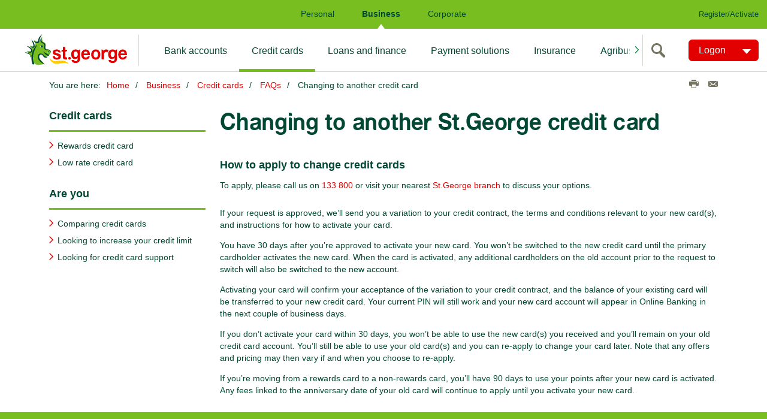

--- FILE ---
content_type: text/html; charset=UTF-8
request_url: https://www.stgeorge.com.au/business/credit-card/faqs/change-credit-card
body_size: 8914
content:
<!DOCTYPE HTML><!--[if lt IE 7]>      <html   lang="en" class="no-js lt-ie9 lt-ie8 lt-ie7"> <![endif]-->
<!--[if IE 7]>         <html   lang="en" class="no-js lt-ie9 lt-ie8"> <![endif]-->
<!--[if IE 8]>         <html   lang="en" class="no-js lt-ie9 ie8"> <![endif]-->
<!--[if gt IE 8]><!--> <html   lang="en" class="no-js"> <!--<![endif]-->
<head>
<meta http-equiv="X-UA-Compatible" content="IE=edge">
<meta charset="utf-8">
<meta name="viewport" content="width=device-width, initial-scale=1.0">
<meta name="robots" content="noarchive"/>
<link rel="canonical" href="https://www.stgeorge.com.au/business/credit-card/faqs/change-credit-card"/>
<title>Changing to another credit card | St.George Bank</title>
<meta name="Last-Modified" content="2021-09-02T15:13:28Z" />
<meta name="description" content="How to change from one 
St.George credit card to another."/>
<!--Start of funnelback Meta tags  -->
<meta name="funnelback-category" content="Services, Support & FAQs"/>
<meta name="funnelback-breadcrumb" content="Home > Business > Credit cards > FAQs"/>
<!--End of funnelback Meta tags  -->
<!--Start of the digital data layer-->
<!-- /* Default dataLayer properties common for all temmplates  */ -->

	

		<script>
           window["pageDetails"] = {"siteSection":"business","siteVersion":"1.0.0.514","siteSubSection":"credit-card","siteSubSubSection":"faqs","siteName":"www","dataLayerVer":"1.0.1","pageURL":"https://www.stgeorge.com.au/business/credit-card/faqs/change-credit-card","siteSubSubSubSection":"change-credit-card","siteBrand":"stg","siteEnv":"prod","siteDomain":"www.stgeorge.com.au","ordinal":1768543577000}
        </script>
	
<!--End of the digital data layer-->
<!--Start of SocialSharing Meta tags  -->
<meta name="twitter:card" content="summary" />
<!-- Open Graph data -->
<meta property="og:title" content="Changing to another credit card | St.George Bank" />
<meta property="og:type" content="website" />
<meta property="og:url" content="https://www.stgeorge.com.au/business/credit-card/faqs/change-credit-card" />
<meta property="og:image" content="https://www.stgeorge.com.au/content/dam/stg/images/home/stg-logo-social.jpg" />
<meta property="og:description" content="How to change from one 
St.George credit card to another." />
 
<!-- Open Graph data -->

<!--End of SocialSharing Meta tags  -->
<script>
    /*! grunt-grunticon Stylesheet Loader - v2.1.7 | https://github.com/filamentgroup/grunticon | (c) 2015 Scott Jehl, Filament Group, Inc. | MIT license. */
    (function(e){function n(n,t,o,a){"use strict";var i=e.document.createElement("link"),r=t||e.document.getElementsByTagName("script")[0],d=e.document.styleSheets;return i.rel="stylesheet",i.href=n,i.media="only x",a&&(i.onload=a),r.parentNode.insertBefore(i,r),i.onloadcssdefined=function(e){for(var t,o=0;d.length>o;o++)d[o].href&&d[o].href.indexOf(n)>-1&&(t=!0);t?e():setTimeout(function(){i.onloadcssdefined(e)})},i.onloadcssdefined(function(){i.media=o||"all"}),i}function t(e,n){e.onload=function(){e.onload=null,n&&n.call(e)},"isApplicationInstalled"in navigator&&"onloadcssdefined"in e&&e.onloadcssdefined(n)}var o=function(a,i){"use strict";if(a&&3===a.length){var r=e.Image,d=!(!document.createElementNS||!document.createElementNS("http://www.w3.org/2000/svg","svg").createSVGRect||!document.implementation.hasFeature("http://www.w3.org/TR/SVG11/feature#Image","1.1")||e.opera&&-1===navigator.userAgent.indexOf("Chrome")||-1!==navigator.userAgent.indexOf("Series40")),c=new r;c.onerror=function(){o.method="png",o.href=a[2],n(a[2])},c.onload=function(){var e=1===c.width&&1===c.height,r=a[e&&d?0:e?1:2];o.method=e&&d?"svg":e?"datapng":"png",o.href=r,t(n(r),i)},c.src="[data-uri]",document.documentElement.className+=" grunticon"}};o.loadCSS=n,o.onloadCSS=t,e.grunticon=o})(this);(function(e,n){"use strict";var t=n.document,o="grunticon:",r=function(e){if(t.attachEvent?"complete"===t.readyState:"loading"!==t.readyState)e();else{var n=!1;t.addEventListener("readystatechange",function(){n||(n=!0,e())},!1)}},a=function(e){return n.document.querySelector('link[href$="'+e+'"]')},i=function(e){var n,t,r,a,i,c,s={};if(n=e.sheet,!n)return s;t=n.cssRules?n.cssRules:n.rules;for(var d=0;t.length>d;d++)r=t[d].cssText,a=o+t[d].selectorText,i=r.split(");")[0].match(/US\-ASCII\,([^"']+)/),i&&i[1]&&(c=decodeURIComponent(i[1]),s[a]=c);return s},c=function(e){var n,r,a,i;a="data-grunticon-embed";for(var c in e){i=c.slice(o.length);try{n=t.querySelectorAll(i)}catch(s){continue}r=[];for(var d=0;n.length>d;d++)null!==n[d].getAttribute(a)&&r.push(n[d]);if(r.length)for(d=0;r.length>d;d++)r[d].innerHTML=e[c],r[d].style.backgroundImage="none",r[d].removeAttribute(a)}return r},s=function(n){"svg"===e.method&&r(function(){c(i(a(e.href))),"function"==typeof n&&n()})};e.embedIcons=c,e.getCSS=a,e.getIcons=i,e.ready=r,e.svgLoadedCallback=s,e.embedSVG=s})(grunticon,this);
    grunticon([ "/etc/designs/sbg/stg/clientlibs/css/symbols-icons.data.svg.min.css",
    			"/etc/designs/sbg/stg/clientlibs/css/symbols-icons.data.png.min.css",
    			"/etc/designs/sbg/stg/clientlibs/css/symbols-icons.data.fallback.min.css" ], grunticon.svgLoadedCallback);	
</script>
<noscript>
	<link href="/etc/designs/sbg/stg/clientlibs/css/symbols-icons.data.fallback.min.css" rel="stylesheet" type="text/css">
</noscript>
<script>
	(function() {
		if ("-ms-user-select" in document.documentElement.style
				&& navigator.userAgent.match(/IEMobile\/10\.0/)) {
			var e = document.createElement("style");
			e.appendChild(document
					.createTextNode("@-ms-viewport{width:auto!important}"));
			document.getElementsByTagName("head")[0].appendChild(e)
		}
	})()
</script>
<script src="/etc/designs/sbg/stg/clientlibs/js/head.min.js"></script>
<!--/* For SmartApp Banner */-->
<!--/* For SmartApp Banner */-->
<link href="/etc/designs/sbg/stg/clientlibs/css/theme-2simple.min.css" rel="stylesheet" type="text/css">
			<link href="/etc/designs/sbg/stg/clientlibs/css/print.min.css" media="print" rel="stylesheet" type="text/css">

<!--[if lt IE 9]>
		<script src="/apps/settings/wcm/designs/sbg/stg/clientlibs/js/lib/html5shiv.js"></script>
		<script src="/apps/settings/wcm/designs/sbg/stg/clientlibs/js/lib/respond.min.js"></script>
		<script>document.createElement("cspan");</script> 
	<![endif]-->


<link rel="shortcut icon" href="/etc/designs/sbg/stg/clientlibs/css/favicons/favicon.ico">
<link rel="apple-touch-icon" sizes="57x57" href="/etc/designs/sbg/stg/clientlibs/css/favicons/apple-touch-icon-57x57.png">
<link rel="apple-touch-icon" sizes="114x114" href="/etc/designs/sbg/stg/clientlibs/css/favicons/apple-touch-icon-114x114.png">
<link rel="apple-touch-icon" sizes="72x72" href="/etc/designs/sbg/stg/clientlibs/css/favicons/apple-touch-icon-72x72.png">
<link rel="apple-touch-icon" sizes="144x144" href="/etc/designs/sbg/stg/clientlibs/css/favicons/apple-touch-icon-144x144.png">
<link rel="apple-touch-icon" sizes="120x120" href="/etc/designs/sbg/stg/clientlibs/css/favicons/apple-touch-icon-120x120.png">
<link rel="apple-touch-icon" sizes="152x152" href="/etc/designs/sbg/stg/clientlibs/css/favicons/apple-touch-icon-152x152.png">
<link rel="icon" type="image/png" href="/etc/designs/sbg/stg/clientlibs/css/favicons/favicon-16x16.png" sizes="16x16">
<link rel="icon" type="image/png" href="/etc/designs/sbg/stg/clientlibs/css/favicons/favicon-32x32.png" sizes="32x32">
<meta name="msapplication-TileColor" content="#ffffff">
<meta name="msapplication-TileImage"
	content="/etc/designs/sbg/stg/clientlibs/css/favicons/mstile-144x144.png">
<meta name="msapplication-config"
	content="/etc/designs/sbg/stg/clientlibs/css/favicons/browserconfig.xml">

<script src="/content/dam/public/dtm/stg/launch-ENf39dbd00902a4dd986283c3044374487/launch-ENf39dbd00902a4dd986283c3044374487.min.js"></script><script type="text/javascript">
		require.config({
			baseUrl : '/etc/designs/sbg/stg/clientlibs/js/'
		});
</script>
<script src="/etc/designs/sbg/stg/clientlibs/js/lib/iframe_api.js"></script>
<script src="/etc/designs/sbg/stg/clientlibs/js/components/web/utils/iframeVideo.js"></script>
</head><body class="js-body template-left-only is-page-init">
	<div>

</div><a class="skip-to-content sr-only sr-only-focusable" href="#content">Skip to main content</a>
		<a class="skip-to-content sr-only sr-only-focusable hidden-xs" href="#global-navigation">Skip to main navigation</a>
		<a class="skip-to-content sr-only sr-only-focusable" href="/accessibility">Skip to accessibility page</a>
		<a class="skip-to-content sr-only sr-only-focusable" href="#searchInput">Skip to search input</a>
	<div class="wrapper js-wrapper">

			
<!-- SBGRP TOPNavigation Start-->


	
		<div data-analytics-nav="globalnav" class="header-wrapper">
			<header class="header">
				<div class="menu-bar">
					<ul>
						
							<li><a href="/personal">Personal</a></li>
						
					
						
							<li class="active"><a href="/business">Business</a></li>
						
					
						
							<li><a href="/corporate-business">Corporate</a></li>
						
					
						
					
						
					</ul>
					<ul class="register-link">
                		<li><a href="/online-services/business-banking-online">Register/Activate</a></li>
            		</ul>
                    
				</div>
				<div data-analytics-nav="header" class="logo-bar">
				  <div class="logo-container">
					<div class="header-logo">
						<a href="/"><span class="sr-only">St.George home page</span> 
							<span class="symbol symbol-logo-tablet hidden-xs hidden-sm hidden-md visible-lg"></span>
							<span class="symbol symbol-logo-phone visible-xs visible-sm visible-md hidden-lg"></span>
						</a>
					  </div>
					</div>
					
						
					
						<nav class="navigation hidden-sm" id="main-nav">
								<div class="arrowDiv leftArrowdiv">
				                    <button class="navarrow arrowhide" id="leftArrow">
				                        <span class="icon icon-custom-arrow-left" data-grunticon-embed></span>
				                    </button>
				                </div>
                				<div class="navigation-scroll-container">
									<ul>
										
									
										
											<li><a href="/business/bank-accounts">Bank accounts</a></li>
										
									
										
											<li class="active"><a href="/business/credit-card">Credit cards</a></li>
										
									
										
											<li><a href="/business/loans-finance">Loans and finance</a></li>
										
									
										
											<li><a href="/business/payment-solutions">Payment solutions</a></li>
										
									
										
											<li><a href="/business/insurance">Insurance</a></li>
										
									
										
											<li><a href="/business/agribusiness">Agribusiness</a></li>
										
									
										
											<li><a href="/business/international">FX &amp; International</a></li>
										
									
										
											<li><a href="/business/tax-entity-classification">Tax Entity Classification Information</a></li>
										
									</ul>
		                		</div>
								<div class="arrowDiv rightArrowdiv">
				                    <button class="navarrow arrowhide" id="rightArrow">
				                        <span class="icon icon-custom-arrow-right" data-grunticon-embed></span>
				                    </button>
				                </div>
						</nav>
					
						
					
						
					
						
					
					<div class="nav-xs">
						<button class="hamburger js-toggleMenu">
							<span class="icon-bar">Toggle</span> 
							<span class="icon-bar">menu</span> 
							<span class="icon-bar">here</span>
						</button>
					</div>
		            <div class="logon-search-container">     
		                <!-- Start:: Predictive/Suggestive search header C -->
		                
			       		 
			       		 	
	
	<div class="search-wrapper">
		<div class="searchbox">
			
<button type="button" aria-label="search" class="input-addon-btn launch" rel="search_container">
	<span aria-hidden="true" class="icon icon-size-md icon-search" data-grunticon-embed></span>
</button>
<button type="button" aria-label="close search" class="input-addon-btn " id="toggleSearchContainer">
	<span aria-hidden="true" class="icon icon-size-md icon-cross" data-grunticon-embed></span>
</button>
<div id="search_container" class="popup">
	<!-- search markup starts -->
	<div class="search-box js-search" id="top-search">
		<form role="search" class="form-inline" action="/search" method="get">
			<div class="input-addon">
				<label class="input-addon-label"> 
				<span class="input-addon-text">Search this website</span> 
				<input type="text" class="input-addon-input js-search-input js-search-field" id="headersearch" placeholder="Search" title='Search this website' name="query" maxlength="100" autofocus="on" autocomplete="off" autofill="off"/> 
					<span class="icon icon-size-sm icon-cross" data-grunticon-embed id="clearInput"></span>
				</label>
				<button type="submit" class="input-addon-btn button enhanced" disabled data-track="search" value="Search" id="searchButton">Go</button>
			</div>
		</form>
	</div>
</div>

 
	
	<script type="text/javascript">
			require(["components/web/ui/search-funnelback"], function(autoComplete) {
			var a = new autoComplete({
			        "id": "top-search",
			        "isPredictive": "true",
			        "expand": false,
			        "funnelbackConfig": {
			            "enabled": "enabled",
			            "collection": "stgeorge-web",
			            "program": "//search.stgeorge.com.au/s/suggest.json",
			            "topQueries": "https://search.stgeorge.com.au/s/resources/stgeorge-web/most_popular.json",
			            "format": "extended",
			            "logging": "disabled",
			            "alpha": ".5",
			            "show": "10",
			            "sort": "0",
			            "length": "3",
			            "delay": "200"
			        }
			    }); 
			a.init();
				
			});
	</script> 
	
		</div>
	</div>
	

			       		  				       		 
				        <!-- End:: Predictive/Suggestive search header -->
			            <!-- global login start C-->
		                
			       		 
			            	 
	
	<div data-analytics-nav="logon-dd" class="logon-dropdown">
		<div class="btn-dropdown js-dropdown" aria-haspopup="true">
			


<button type="button" class="btn btn-primary js-button-dropdown" aria-label="Logon. Hit enter to open dropdown">
	<span class="btn-dropdown-caret">Logon</span>
</button>
<ul class="dropdown-menu js-button-dropdownbody" role="menu" aria-label="Hit the Esc key to close dropdown" tabindex="-1">
	
		<li class="visible-xs hidden-sm hidden-md hidden-lg"><a href="https://www.stgeorge.com.au/logon-redirect?type=mobile">Mobile Banking</a></li>
	
		<li class="visible-xs hidden-sm hidden-md hidden-lg"><a href="https://bbo.stgeorge.com.au/">Business Banking Online</a></li>
	
		<li class="visible-xs hidden-sm hidden-md hidden-lg"><a href="https://www.stgeorge.com.au/logon-redirect?type=internet">Internet Banking</a></li>
	
	<li class="hidden-xs visible-sm visible-md visible-lg">
		<a href="https://bbo.stgeorge.com.au/">Business Banking Online</a>
	</li>
	
		<li class="hidden-xs visible-sm visible-md visible-lg">
			<a href="https://www.stgeorge.com.au/logon-redirect?type=internet">Internet Banking</a>
		</li>
	
	
	<li><a href="/content/sbg/stg/en/personal/investments/directshares-online-broking/logon-redirect.html" target="_self">Directshares platform</a></li>
	
	<li><a href="https://marginlending.stgeorge.com.au/" target="_self">Margin Lending</a></li>
	
	<li><a href="http://sdg2.stgeorge.com.au" target="_self">connections online</a></li>
	
	<li><a href="https://quicksuper.stgeorge.com.au/" target="_self">QuickSuper</a></li>
	
	<li><a href="https://payway.stgeorge.com.au/" target="_self">PayWay</a></li>
	
	<li><a href="https://www.wintrade-international.com.au/public/pages/login.aspx?brand=SGB" target="_self">WinTrade</a></li>
	
	<li><a href="https://paymentsplus.stgeorge.com.au/LoginView?Menu=SignIn" target="_self">PaymentsPlus</a></li>
	
	<li><a href="https://www.clientportal.stgeorge.com.au" target="_self">Equipment Finance</a></li>
	
</ul>

		</div>
	</div>
	

			       		  				       		 

 
						<!-- global login end-->
		            </div>
					
				</div>
			</header>
		</div>
		<!-- SBGRP TOPNavigation End-->
		<!-- SBGRP MobileNavigation Start-->
		<aside data-analytics-nav="sidemenu" class="nav-sidebar hidden-md hidden-lg">
			<div class="sidebar-wrapper js-leftnav">
				<div class="nav-header">
					<button class="btn-close" title="Close">
						<span class="icon icon-size-sm icon-cross inline-block" data-grunticon-embed></span>
					</button>
				</div>
				<div class="selectbox-items">
					<ul>
						
							<li><a href="#personal"><span class="icon icon-custom-personal-nav customicon" data-grunticon-embed></span>Personal</a></li>
						
					
						
							<li class="active"><a href="#business"><span class="icon icon-custom-business-nav customicon" data-grunticon-embed></span>Business</a></li>
						
					
						
							<li><a href="#corporate-business"><span class="icon icon-custom-corporate-nav customicon" data-grunticon-embed></span>Corporate</a></li>
						
					
						
						</ul>
				</div>
				<div class="nav-wrapper" id="nav-wrapper">
					<div data-analytics-nav="sidemenu" class="nav-wrapper-list">
						<ul id="personal" class="nav-main ">
							<li><a href="/personal">Personal Home</a></li>
						
							<li><a href="/personal/bank-accounts">Bank &amp; Save</a></li>
						
							<li><a href="/personal/home-loans">Home Loans</a></li>
						
							<li><a href="/personal/credit-cards">Credit Cards</a></li>
						
							<li><a href="/personal/personal-loans">Personal Loans</a></li>
						
							<li><a href="/personal/travel-services">International &amp; travel</a></li>
						
							<li><a href="/personal/investments">Invest</a></li>
						
							<li><a href="/personal/insurance">Insure</a></li>
						
							<li><a href="/personal/superannuation">Super</a></li>
						
							<li><a href="/personal/help">Help</a></li>
						
							<li><a href="/personal/contact-us">Contact us </a></li>
						</ul>
					
						<ul id="business" class="nav-main active">
							<li><a href="/business">Business Home</a></li>
						
							<li><a href="/business/bank-accounts">Bank accounts</a></li>
						
							<li class="active"><a href="/business/credit-card">Credit cards</a></li>
						
							<li><a href="/business/loans-finance">Loans and finance</a></li>
						
							<li><a href="/business/payment-solutions">Payment solutions</a></li>
						
							<li><a href="/business/insurance">Insurance</a></li>
						
							<li><a href="/business/agribusiness">Agribusiness</a></li>
						
							<li><a href="/business/international">FX &amp; International</a></li>
						
							<li><a href="/business/tax-entity-classification">Tax Entity Classification Information</a></li>
						</ul>
					
						<ul id="corporate-business" class="nav-main ">
							<li><a href="/corporate-business">Corporate Home</a></li>
						
							<li><a href="/corporate-business/transaction-banking-solutions">Transaction banking</a></li>
						
							<li><a href="/corporate-business/institutional-financial-markets">Financial markets</a></li>
						
							<li><a href="/corporate-business/business-finance-solutions">Business solutions</a></li>
						
							<li><a href="/corporate-business/industry-specialists">Industry specialists</a></li>
						
							<li><a href="/corporate-business/foreign-exchange">International solutions</a></li>
						
							<li><a href="/corporate-business/intermediary-business">Intermediary business</a></li>
						
							<li><a href="/corporate-business/economic-reports">Economic reports</a></li>
						</ul>
					
						
					
						
					</div>
					<ul class="nav-main nav-more">
						
					
						
					
						
					
						
							<li><a href="/about"><span class="icon-custom-aboutus-nav customicon" data-grunticon-embed></span>About Us</a></li>
						
					
						
							<li><a href="/locator"><span class="icon-custom-branch-nav customicon" data-grunticon-embed></span>Find a Branch/ATM</a></li>
						
					</ul>
				</div>
			</div>
		</aside>
	

<!-- SBGRP MobileNavigation End--><!-- Safety Button -->

    
        
    
        
    
        
    
        
    
        
    
        
    
        
    

<script type="text/javascript">
    require(["components/web/ui/safety-button"], function(SafetyButton) {
        "use strict";
        var safetyButton = new SafetyButton();
    });
</script><input class="js-brand" type="hidden" name="brand" value="stg">
	<div id="container">
		<div class="container content js-container" id="content" tabindex="-1">
			<div class="clearfix">
				<div class="breadcrumb top-margin2-xs pull-left hidden-xs">
	<span class="breadcrumb-sronly">You are here:</span>
	<span>You are here:</span>
	<ol class="breadcrumb-list breadcrumb-inline">
			<li>
				<a href="/home">Home</a>
			</li>
		<li>
				<a href="/business">Business</a>
			</li>
		<li>
				<a href="/business/credit-card">Credit cards</a>
			</li>
		<li>
				<a href="/business/credit-card/faqs">FAQs</a>
			</li>
		<li class="is-active">
		Changing to another credit card<span class="breadcrumb-sronly">
			Changing to another credit card</span>
		</li>
	</ol>
</div><div class="social pull-right top-margin2-sm hidden-xs social-inlineflex">
	
	<ul class="list-justified social-share">
		<li>
				<button type="button" class="js-print social-print"
					title="Click to print this page">
					<span class="icon icon-size-sm social-icon icon-print"><span
						class="sr-only">Print this page</span></span>
				</button>
			</li>
			<li><a href="mailto:?body=https://www.stgeorge.com.au/business/credit-card/faqs/change-credit-card" title="Share this page via email"> <span
					class="icon icon-size-sm icon-email"><span class="sr-only">Email</span></span>
			</a></li>
		</ul>
</div></div>
			<main class="main has-asideleft top-margin2-sm top-margin3-xs clearfix js-main ">
				<div class="row no-top-margin-sm">
					<aside class="asideleft col-sm-3 col-xs-12 js-asideleft">
						<div class="row">
							<div class="col-xs-12">
								<div class="leftnav"><div class="leftside-navigation js-leftsidenav">
	<ul class="leftside-navigation-root">
                     	            <li class="is-current hidden-xs">
			<h4 class="underline hidden-xs">        	        
        	Credit cards</h4>
        
        <ul class="lists lists-linklist ">            
            <li class=" hidden-xs">
						    			<a href="/business/credit-card/rewards">                    
                            		Rewards credit card</a>
 
                  		</li> 
         	<li class=" hidden-xs">
						    			<a href="/business/credit-card/low-rate">                    
                            		Low rate credit card</a>
 
                  		</li> 
         	</ul>       
        </li>
        </ul>
        </div>
<div class="leftside-navigation hidden-xs">	
								
        <h4 class="underline top-margin5-sm">
             Are you</h4> 
   		
            <ul class="lists lists-linklist">
            <li class="">  

                  
     
									
 									<a href="/business/credit-card/compare-credit-cards">                    
                            		Comparing credit cards</a>
            		      					
                      	</li> 
         	<li class="">  

                  
     
									
 									<a href="/business/credit-card/increase-your-credit-limit">                    
                            		Looking to increase your credit limit</a>
            		      					
                      	</li> 
         	<li class="">  

                  
     
									
 									<a href="/business/credit-card/manage">                    
                            		Looking for credit card support</a>
            		      					
                      	</li> 
         	</ul> 
             </div></div>
</div>
						</div>
						<div class="leftpar parsys"></div>
</aside>
					<div class="content col-sm-9 col-xs-12 js-content">
						<div class="row  ">
							<div class="col-xs-12">
								<div class="title bodyHeadline"><div class="row">
	<div class="col-xs-12">
		<h1 class="content-headline">Changing to another St.George credit card</h1>
	</div>
</div>		



</div>
</div>
						</div>
						<div class="bodypar parsys"><div class="body-flexiContainer parbase section"><div class="row ">
	<div class="col-xs-12" >		
 				<div class="sectioncol1 parsys"><div class="body-copy4 parbase section"><div class="none none">

 <h4 style="text-align: left;">How to apply to change credit cards</h4> 
</div>
<div class="test"> <script type="text/javascript">

    $('table').each(function(){
    		if($(this).parent('.table-responsive').length == 0)
            $(this).wrap( "<div class='table-responsive'></div>" );
    });

	
</script></div></div>
<div class="body-copy4 parbase section"><div class="none none">

 <p class="top-margin2-xs">To apply,&nbsp;please call us on <a href="tel:133 800">133 800</a>&nbsp;or visit your nearest&nbsp;<a href="/locator">St.George branch</a> to discuss your options.</p> 
</div>
<div class="test"> <script type="text/javascript">

    $('table').each(function(){
    		if($(this).parent('.table-responsive').length == 0)
            $(this).wrap( "<div class='table-responsive'></div>" );
    });

	
</script></div></div>
</div>
</div>
		</div>
 </div>
<div class="body-copy4 parbase section"><div class="none none">

 <p class="top-margin2-xs">If your request is approved, we’ll send you a variation to your credit contract, the terms and conditions relevant to your new card(s), and instructions for how to activate your card.</p> 
 <p class="top-margin2-xs">You have 30 days after you’re approved to activate your new card. You won’t be switched to the new credit card until the primary cardholder activates the new card. When the card is activated, any additional cardholders on the old account prior to the request to switch will also be switched to the new account.</p> 
 <p class="top-margin2-xs">Activating your card will confirm your acceptance of the variation to your credit contract, and the balance of your existing card will be transferred to your new credit card. Your current PIN will still work and your new card account will appear in Online Banking in the next couple of business days.</p> 
 <p class="top-margin2-xs">If you don’t activate your card within 30 days, you won’t be able to use the new card(s) you received and you’ll remain on your old credit card account. You’ll still be able to use your old card(s) and you can re-apply to change your card later. Note that any offers and pricing may then vary if and when you choose to re-apply.</p> 
 <p class="top-margin2-xs">If you’re moving from a rewards card to a non-rewards card, you’ll have 90 days to use your points after your new card is activated. Any fees linked to the anniversary date of your old card will continue to apply until you activate your new card.</p> 
</div>
<div class="test"> <script type="text/javascript">

    $('table').each(function(){
    		if($(this).parent('.table-responsive').length == 0)
            $(this).wrap( "<div class='table-responsive'></div>" );
    });

	
</script></div></div>
</div>
</div>
				</div>
				</main></div>
	</div>
	<!-- SBGRP footer container start-->
<noindex>




	
		<footer data-analytics-nav="footer" class="footer-wrapper">
    <div class="container-fluid">
        <footer class="footer js-footer">
            <div class="row">
                <div class="col-sm-6 col-lg-7">
                    <div class="border-xs-logo clearfix">
                        <div class="icon-custom-footer-logo"></div>
                        <div class="footer-left-link h1">
                            <a href="/contact-us?fid=GL:GF:None:stg:www:contact-us">Contact us</a>
                        </div>
                    </div>
                </div>
                <div class="col-sm-6 col-lg-5">
                    <div class="footerlinks">
                    
                    
                    
                    
                        <ul class="lists lists-footer">
                            
    
    
        
        
	        
	        
	            <li><a href="/locator?fid=GL:GF:None:stg:www:locator">Locate us</a></li>
	        
                
    
        
        
	        
	        
	            <li><a href="/online-services/security-centre?fid=GL:GF:None:stg:www:online-services:security-centre">Security</a></li>
	        
                
    

                        </ul>
                        <ul class="lists lists-footer">
                            
    
    
        
        
	        
	        
	            <li><a href="/about?fid=GL:GF:None:stg:www:about">About us</a></li>
	        
                
    
        
        
	        
	        
	            <li><a href="/privacy?fid=GL:GF:None:stg:www:privacy">Privacy</a></li>
	        
                
    

                        </ul>
                        <ul class="lists lists-footer">
                            
    
    
        
        
	        
	        
	            <li><a href="/about/careers?fid=GL:GF:None:stg:www:about:careers">Careers</a></li>
	        
                
    
        
        
	        
	        
	            <li><a href="/disclaimer?fid=GL:GF:None:stg:www:disclaimer">Disclaimer</a></li>
	        
                
    

                        </ul>
                        <ul class="lists lists-footer">
                            
    
    
        
        
	        
	        
	            <li><a href="/accessibility?fid=GL:GF:None:stg:www:accessibility">Accessibility</a></li>
	        
                
    
        
        
	        
	        
	            <li><a href="/sitemap?fid=GL:GF:None:stg:www:sitemap">Sitemap</a></li>
	        
                
    

                        </ul>                        
                    
                    </div>
                </div>
            </div>
            <hr/>
            <div class="row">
                <div class="col-sm-4 col-lg-3 col-sm-push-8 col-lg-push-9 footer-icons">
                    <ul>
	                    
	                    	<li><a href="https://www.facebook.com/stgeorgebankaus" class="icon icon-size-md icon-custom-facebook-colour" title="Follow us on Facebook, Opens in new tab" target="_blank" data-grunticon-embed><span class="sr-only">Follow us on Facebook</span></a></li>
	                                           
	                    
                    
	                    
	                    	<li><a href="https://twitter.com/stgeorgebank" class="icon icon-size-md icon-custom-twitter-colour" title="Follow us on Twitter, Opens in new tab" target="_blank" data-grunticon-embed><span class="sr-only">Follow us on Twitter</span></a></li>
	                                           
	                    
                    
	                    
	                    	<li><a href="https://www.linkedin.com/company/st-george-bank" class="icon icon-size-md icon-custom-linkedin-colour" title="Follow us on Linkedin, Opens in new tab" target="_blank" data-grunticon-embed><span class="sr-only">Follow us on Linkedin</span></a></li>
	                                           
	                    
                    
	                    
	                    	<li><a href="https://www.youtube.com/user/stgeorgebanking" class="icon icon-size-md icon-custom-youtube-colour" title="Follow us on YouTube, Opens in new tab" target="_blank" data-grunticon-embed><span class="sr-only">Follow us on YouTube</span></a></li>
	                                           
	                    
                    </ul>                    
                </div>
                <div class="col-sm-8 col-lg-9 col-sm-pull-4 col-lg-pull-3 footer-copy">
                    <p>For St.George issued products, conditions, fees and charges apply. These may change or we may introduce new ones in the future. Full details are available on request. Lending criteria apply to approval of credit products. This information does not take your personal objectives, circumstances or needs into account. Consider its appropriateness to these factors before acting on it. Read the disclosure documents for your selected product or service, including the <a href="/help/terms-conditions">Terms and Conditions</a>, before deciding. <a href="/tmd">Target Market Determinations</a> for the products are available. Unless otherwise specified, the products and services described on this website are available only in Australia from © St.George Bank - A Division of Westpac Banking Corporation ABN 33 007 457 141 AFSL and Australian credit licence 233714.</p>
  
                </div>                
            </div>
        </footer>
    </div>
</footer>
	


</noindex>
<!-- SBGRP footer container end--></div>
	<script src="/etc/designs/sbg/stg/clientlibs/js/main.min.js"></script>
	<!--[if lt IE 9]>
		<script src="/apps/settings/wcm/designs/sbg/stg/clientlibs/js/lib/pollyfills.js"></script>
	<![endif]-->
	<div class="cloudservices servicecomponents"><script type="text/javascript">_satellite.pageBottom();</script></div>
<script type="text/javascript">
  (function() {
      require([
              "!domReady",
              //	responsive watch is used to set the digitalData environment property
              "modules/utils/responsiveWatch"
          ],
          function(domReady, responsiveWatch) {
              if (responsiveWatch) {
                  var exp = responsiveWatch.getScreenLayout();

                  if (!window["pageDetails"] || typeof window["pageDetails"] !== 'object') {
                      window["pageDetails"] = {};
                  }

                  window["pageDetails"]["siteExperience"] = exp;
              }
          });
  }());
  </script>
	<script type="text/javascript">
		require(['modules/rates'], function(rates) {
            rates.init({"host":"//webapps.stgeorge.com.au", "fxTimeStampHost":"//webapps.stgeorge.com.au"});
		});
	</script>
	<!-- Page activated on  14:54:37 Thu, 2 Sep 2021 AEST -->
<!-- Page hit by CDN on  17:06:17 Fri, 16 Jan 2026 AEDT -->
</body></html>


--- FILE ---
content_type: text/javascript
request_url: https://www.stgeorge.com.au/content/dam/public/dtm/stg/launch-ENf39dbd00902a4dd986283c3044374487/cf63e89810c4/24b1fd569d56/90625756c07f/RC8a2e5147d92241e798602db01cd04de4-source.min.js
body_size: 3074
content:
// For license information, see `RC8a2e5147d92241e798602db01cd04de4-source.js` within the same directory.
_satellite.__registerScript('/content/dam/public/dtm/stg/launch-ENf39dbd00902a4dd986283c3044374487/cf63e89810c4/24b1fd569d56/90625756c07f/RC8a2e5147d92241e798602db01cd04de4-source.min.js', "var _dict={\"/personal\":\"stgedb,stg_c008\",\"/business\":\"stgbus,stg_c0\",\"/personal/home-loans/home-loan-calculators/loan-repayment-calculator\":\"stghome,stg_c006\",\"/personal/home-loans\":\"stghome,stg_c0\",\"/personal/home-loans/home-loan-interest-rates\":\"stghome,stg_c00\",\"/personal/home-loans/find-rate-upgrader\":\"stghome,stg_c00l\",\"/personal/bank-accounts\":\"stgedb,stg_c000\",\"/personal/credit-cards\":\"stgcard,stg_c0\",\"/personal/personal-loans\":\"stgpl,stg_c0\",\"/personal/bank-accounts/term-deposits\":\"stgedb,stg_c004\",\"/personal/personal-loans/secured-loan\":\"stgpl,stg_c000\",\"/personal/personal-loans/unsecured-loan\":\"stgpl,stg_c00\",\"/personal/home-loans/home-loan-calculators\":\"stghome,stg_c00-\",\"/personal/bank-accounts/savings-accounts\":\"stgedb,stg_c001\",\"/personal/bank-accounts/transaction-accounts\":\"stgedb,stg_c005\",\"/personal/credit-cards/rewards\":\"stgcard,stg_c004\",\"/personal/credit-cards/low-rate\":\"stgcard,stg_c000\",\"/personal/bank-accounts/transaction-accounts/complete-freedom\":\"stgedb,stg_c006\",\"/personal/home-loans/refinancing\":\"stghome,stg_c004\",\"/business/credit-card\":\"stgbus,stg_c006\",\"/personal/credit-cards/rewards/amplify-signature\":\"stgcard,stg_c057\",\"/personal/bank-accounts/transaction-accounts/complete-freedom-student\":\"stgedb,stg_c007\",\"/personal/home-loans/investing\":\"stghome,stg_c008\",\"/personal/home-loans/first-home-buyer\":\"stghome,stg_c007\",\"/personal/credit-cards/compare-credit-cards\":\"stgcard,stg_c00\",\"/personal/home-loans/our-home-loans/popular/standard-variable-rate\":\"stghome,stg_c003\",\"/personal/credit-cards/no-annual-fee\":\"stgcard,stg_c003\",\"/personal/home-loans/manage\":\"stghome,stg_c000\",\"/personal/credit-cards/low-rate/vertigo\":\"stgcard,stg_c001\",\"/personal/credit-cards/rewards/amplify-platinum\":\"stgcard,stg_c056\",\"/personal/credit-cards/rewards/amplify\":\"stgcard,stg_c005\",\"/personal/home-loans/our-home-loans/popular/basic-home-loan\":\"stghome,stg_c001\",\"/business/bank-accounts/freedom-business-account\":\"stgbus,stg_c00\",\"/personal/credit-cards/low-rate/vertigo-platinum\":\"stgcard,stg_c002\",\"/personal/credit-cards/affiliate/vertigo\":\"stgcard,stg_c037\",\"/personal/credit-cards/affiliate/vertigo-platinum\":\"stgcard,stg_c038\",\"/personal/credit-cards/affiliate/vertigo/cashback\":\"stgcard,stg_c04x\",\"/business/bank-accounts/business-access-saver\":\"stgbus,stg_c003\",\"/business/payment-solutions\":\"stgbus,stg_c001\",\"/personal/home-loans/home-loan-calculators/mortgage-calculator\":\"stghome,stg_c005\",\"/personal/home-loans/upgrading\":\"stghome,stg_c00a\",\"/business/payment-solutions/eftpos-solutions/eftpos\":\"stgbus,stg_c005\",\"/personal/home-loans/our-home-loans/popular/fixed-rate-home-loan\":\"stghome,stg_c002\",\"/business/payment-solutions/eftpos-solutions/mobile-eftpos\":\"stgbus,stg_c004\",\"/business/payment-solutions/eftpos-1-offer\":\"stgbus,stg_c002\",\"/personal/bank-accounts/savings-accounts/maxi-saver\":\"stgedb,stg_c002\",\"/personal/home-loans/our-home-loans/popular/advantage-package\":\"stghome,stg_c009\",\"/business/business-loans/equipment-finance-offer\":\"stgbus,stg_c000\",\"/personal/bank-accounts/savings-accounts/v2-maxi-saver\":\"stgedb,stg_c003\",\"/personal/investments/bt-super-for-life/combine-super\":\"stgsuper,stg_c0\",\"/business/business-loans/vehicle-equipment-finance\":\"stgbus,stg_c00i\",\"/business/business-loans/small-business-loans\":\"stgbus,stg_c00j\",\"/business/credit-card/low-rate\":\"stgbus,stg_c00k\",\"/business/payment-solutions/mobile-payway\":\"stgbus,stg_c00l\",\"/business/payment-solutions/ecommerce-solutions\":\"stgbus,stg_c00m\",\"/business/bank-accounts\":\"stgbus,stg_c00n\",\"/business/business-loans\":\"stgbus,stg_c00o\",\"/business/credit-card/rewards\":\"stgbus,stg_c00p\",\"/business/credit-card/compare-credit-cards\":\"stgbus,stg_c00q\",\"/business/business-loans/rates\":\"stgbus,stg_c00r\",\"/business/bank-accounts/compare\":\"stgbus,stg_c00s\",\"/personal/travel-services/travel-money-card\":\"stgedb,stg_c016\",\"/personal/travel-services/travel-money-card/how-it-works\":\"stgedb,stg_c017\",\"/personal/travel-services/travel-money-card/manage-your-card\":\"stgedb,stg_c018\",\"/personal/travel-services/travel-money-card/travel-card-faqs\":\"stgedb,stg_c019\",\"/personal/bank-accounts/savings-accounts/incentive-saver\":\"stgedb,stg_c01-\",\"/personal/bank-accounts/savings-accounts/investment-cash-account\":\"stgedb,stg_c01a\",\"/business/bank-accounts/freedom-business-account-and-business-banking-online-lp\":\"stgbus,stg_c015\",\"/personal/home-loans/find-rate-investor\":\"stghome,stg_c00f\",\"/personal/home-loans/our-home-loans/basic-home-loan\":\"stghome,stg_c00g\",\"/personal/home-loans/our-home-loans/fixed-rate-home-loan\":\"stghome,stg_c00h\",\"/personal/home-loans/our-home-loans/standard-variable-rate\":\"stghome,stg_c00i\",\"/personal/home-loans/our-home-loans/advantage-package\":\"stghome,stg_c00j\",\"/business/brand\":\"stgbus,stg_c016\",\"/personal/home-loans/find-rate-refinancer\":\"stghome,stg_c00k\",\"/personal/home-loans/manage/refinancing\":\"stghome,stg_c00m\",\"/personal/credit-cards/affiliate/amplify\":\"stgcard,stg_c039\",\"/personal/credit-cards/affiliate/amplify-signature\":\"stgcard,stg_c03-\",\"/personal/credit-cards/manage/quick-balance\":\"stgcard,stg_c03a\",\"/business/payment-solutions/eftpos\":\"stgbus,stg_c017\",\"/mardigras\":\"stgbrand,stg_c00\",\"/personal/personal-loans/wedding\":\"stgpl,stg_c01p\",\"/personal/credit-cards/rainbow\":\"stgcard,stg_c03b\",\"/personal/credit-cards/low-rate/vertigo-rainbow-card\":\"stgcard,stg_c03c\",\"/personal/credit-cards/low-rate/vertigo-platinum-rainbow-card\":\"stgcard,stg_c03d\",\"/personal/credit-cards/manage/activate-card\":\"stgcard,stg_c03e\",\"/personal/home-loans/find-rate-first-home\":\"stghome,stg_c00n\",\"/business/kickstart\":\"stgbus,stg_c018\",\"/business/kickstart/entry-form\":\"stgbus,stg_c019\",\"/business/kickstart/thank-you\":\"stgbus,stg_c01-\",\"/personal/home-loans/property-investor\":\"whome,stg_c0\",\"/personal/solutions/tax-time\":\"stgedb,stg_c01b\",\"/personal/credit-cards/affiliate/amplify-platinum\":\"stgcard,stg_c03f\",\"/personal/home-loans/apply-now\":\"stghome,stg_c019\",\"/personal/home-loans/apply-online\":\"stghome,stg_c01-\",\"/personal/home-loans/saved-application\":\"stghome,stg_c01a\",\"/personal/festive-finances\":\"stgbrand,stg_c000\",\"/personal/personal-loans/consolidating-debts\":\"stgpl,stg_c01q\",\"/personal/credit-cards/frequent-flyer/amplify-platinum\":\"stgcard,stg_c03g\",\"/personal/credit-cards/frequent-flyer/amplify-signature\":\"stgcard,stg_c03h\",\"/business/tradie\":\"stgbus,stg_c01e\",\"/personal/bank-accounts/transaction-accounts/visa-debit-card/win\":\"stgedb,stg_c01c\",\"/personal/credit-cards/tools/faqs\":\"stgcard,stg_c03i\",\"/personal/credit-cards/maximiser/amplify-signature\":\"stgcard,stg_c03j\",\"/personal/credit-cards/minimiser/vertigo\":\"stgcard,stg_c03k\",\"/personal/credit-cards/cashback/vertigo-platinum\":\"stgcard,stg_c04r\",\"/personal/credit-cards/affiliate/amplify-platinum/bonusgiftcard\":\"stgcard,stg_c04s\",\"/personal/home-loans/affiliate/finder/basic\":\"stghome,stg_c01b\",\"/online-services/ways-to-pay/apple-pay\":\"stgedb,stg_c01d\",\"/personal/home-loans/apply/perth\":\"stghome,stg_c01c\",\"/about/community-sponsorship/footy-grants\":\"stgbrand,stg_c001\",\"/about/itsastgeorgething\":\"stgbrand,stg_c003\",\"/business/small-business-relief\":\"stgbus,stg_c01f\",\"/about/sustainability-and-community/disaster-relief/covid-19\":\"stgbrand,stg_c005\",\"/about/sustainability-and-community/disaster-relief/covid-19/home-loans\":\"stghome,stg_c01d\",\"/personal/superannuation/smsf\":\"btsuper,bt_c_00s\",\"/personal/investments/directshares-online-broking\":\"btinvest,bt_c_00h\",\"/personal/credit-cards/frequent-flyer/amplify\":\"stgcard,stg_c050\",\"/personal/credit-cards/frequent-flyer\":\"stgcard,stg_c051\",\"/personal/bank-accounts/term-deposits/manage-online\":\"stgedb,stg_c01e\",\"/personal/bank-accounts/book-a-banker-appointment\":\"stgbus,stg_c01i\",\"/personal/investments/bt-super-for-life/supercheck\":\"btsfl871,bt_st0\",\"/personal/insurance/home-and-contents-insurance\":\"btinsure,bt_c_046\",\"/personal/insurance/home-insurance\":\"btinsure,bt_c_039\",\"/personal/insurance/car-insurance\":\"btinsure,bt_c_047\",\"/personal/insurance/home-insurance/renters\":\"btinsure,bt_c_048\",\"/personal/superannuation/bt-super-invest\":\"supinv,stgeo0\",\"/personal/investments/bt-invest\":\"btinv,stgeo0\",\"/personal/insurance/home-insurance/making-a-claim\":\"stgins,bt_c_0\",\"/personal/bank-accounts/book-a-banker-appointment/book-a-banker-form\":\"stgbrand,stg_c009\",\"/about/2020-christmas\":\"stgbrand,stg_c010\",\"/personal/credit-cards/balance-transfer-apply\":\"stgcard,stg_c04y\",\"/personal/credit-cards/interest-free-offers\":\"stgcard,stg_c04z\",\"/personal/home-loans/manage/offset\":\"stghome,stg_c01z\",\"/personal/home-loans/tools/home-loan-features/flexible-choice\":\"stghome,stg_c02k\",\"/personal/home-loans/manage/switch-fixed-variable\":\"stghome,stg_c02d\",\"/personal/home-loans/lvr-loan-to-value-ratio\":\"stghome,stg_c02r\",\"/online-services/my-offers-hub\":\"stgedb,stg_c123\",\"/business/kickstart/2020-finalists-stories/ase\":\"stgbus,stg_c023\",\"/business/kickstart/2020-finalists-stories/batyr\":\"stgbus,stg_c021\",\"/business/kickstart/2020-finalists-stories/beautex-designs\":\"stgbus,stg_c031\",\"/business/kickstart/2020-finalists-stories/super-fast-diet\":\"stgbus,stg_c022\",\"/business/kickstart/2020-finalists-stories/diffuse-energy\":\"stgbus,stg_c025\",\"/business/kickstart/2020-finalists-stories/hillridge-technology\":\"stgbus,stg_c028\",\"/business/kickstart/2020-finalists-stories/lactamo\":\"stgbus,stg_c026\",\"/business/kickstart/2020-finalists-stories/mastt\":\"stgbus,stg_c027\",\"/business/kickstart/2020-finalists-stories/metasense\":\"stgbus,stg_c024\",\"/business/kickstart/2020-finalists-stories/sustinent\":\"stgbus,stg_c029\",\"/business/kickstart/2020-finalists-stories/xceptional\":\"stgbus,stg_c030\",\"/business/kickstart/2020-finalists-stories/zeroco\":\"stgbus,stg_c020\",\"/personal/personal-loans/calculators/car-loan-calculator\":\"stgpl,stg_c01t\",\"/personal/personal-loans/compare-personal-loans\":\"stgpl,stg_c081\",\"/personal/personal-loans/calculators/repayment-calculator\":\"stgpl,stg_c01s\",\"/personal/personal-loans/calculators/borrowing-power-calculator\":\"stgpl,stg_c082\",\"/brokers/products/latest-offers\":\"stghome,stg_c01p\",\"/personal/insurance/car-insurance/comprehensive-car-insurance\":\"btinsure,bt_c_080\",\"/personal/home-loans/first-home-buyer-grants\":\"stghome,stg_c022\",\"/personal/home-loans/refinancing/refinance-process\":\"stghome,stg_c021\",\"/personal/home-loans/videos\":\"stghome,stg_c023\",\"/personal/home-loans/refinancing/why-refinance\":\"stghome,stg_c020\",\"/business/business-loans/sme-government-guarantee-loans\":\"stgbus,stg_c080\",\"/personal/credit-cards/manage/plan-and-pay\":\"stgcard,stg_c099\",\"/business/business-loans/sme-recovery-loan\":\"stgbus,stg_c099\",\"/about/2021-christmas\":\"stgbrand,stg_c015\",\"/online-services/internet-banking/features-benefits/virtual-assistant\":\"stgbrand,stg_c00a\",\"/corporate-business/industry-specialists/manufacturers\":\"stgbus,stg_c01j\",\"/personal/credit-cards/low-rate/summary\":\"stgcard,stg_c05a\",\"/personal/credit-cards/low-rate/cashback-summary\":\"stgcard,stg_c05a\",\"/personal/credit-cards/low-rate/vertigo-rainbow-card/summary\":\"stgcard,stg_c05a\",\"/personal/credit-cards/rewards/amplify-platinum/summary\":\"stgcard,stg_c05a\",\"/personal/credit-cards/rewards/amplify-platinum/existing-summary\":\"stgcard,stg_c05a\",\"/personal/credit-cards/rewards/amplify-signature/summary\":\"stgcard,stg_c05a\",\"/personal/credit-cards/rewards/amplify-signature/existing-summary\":\"stgcard,stg_c05a\",\"/personal/credit-cards/frequent-flyer/amplify-platinum/summary\":\"stgcard,stg_c05a\",\"/personal/credit-cards/frequent-flyer/amplify-platinum/existing-summary\":\"stgcard,stg_c05a\",\"/personal/credit-cards/frequent-flyer/amplify-signature/summary\":\"stgcard,stg_c05a\",\"/personal/credit-cards/frequent-flyer/amplify-signature/existing-summary\":\"stgcard,stg_c05a\",\"/personal/credit-cards/no-annual-fee/summary\":\"stgcard,stg_c05a\",\"/personal/credit-cards/rewards/amplify-signature/program-summary\":\"stgcard,stg_c05a\",\"/personal/credit-cards/rewards/amplify-platinum/program-summary\":\"stgcard,stg_c05a\",\"/business/payment-solutions/eftpos-now\":\"stgbus,stg_c01k\",\"/personal/home-loans/property-research\":\"stghome,stg_c024\",\"/personal/home-loans/start-online/welcome\":\"stghome,stg_c026\",\"/personal/bank-accounts/transaction-accounts/complete-freedom/summary\":\"stgedb,stg_c012\",\"/personal/insurance\":\"btinsure,bt_c_ipv\",\"/personal/insurance/home-insurance/home-and-contents-insurance\":\"btinsure,bt_c_hpv\",\"/personal/insurance/home-insurance/contents\":\"btinsure,bt_c_cpv\",\"/personal/insurance/home-insurance/building\":\"btinsure,bt_c_bpv\",\"/personal/insurance/home-insurance/landlord-building-contents-insurance\":\"btinsure,bt_c_lpv\",\"/personal/insurance/car-insurance/third-party-property-damage-car-insurance\":\"btinsure,bt_c_tpv\",\"/personal/insurance/life-insurance\":\"btinsure,stg_tap\",\"/business/business-loans/commercial-overdraft\":\"stgbus,stg_copv\",\"/business/business-loans/unsecured-commercial-overdraft\":\"stgbus,stg_ucpv\",\"/business/business-loans/vehicle-equipment-finance/car-loan\":\"stgbus,stg_vlpv\",\"/business/business-loans/vehicle-equipment-finance/equipment-loan\":\"stgbus,stg_elpv\",\"/business/bank-accounts/freedom-business-account/summary\":\"stgbus,stg_c02a\",\"/business/current-offers/myob\":\"stgbus,stg_c04a\",\"/personal/credit-cards/affiliate/amplify-platinum/amplify\":\"wcard,stg_c04_\",\"/personal/credit-cards/affiliate/amplify-signature/amplify\":\"wcard,stg_c05\",\"/personal/bank-accounts/childrens-account\":\"stgedb,stg_c015\",\"/personal/home-loans/first-home-buyer/home-guarantee-scheme\":\"stghome,stg_c029\",\"/broker\":\"stghome,stg_c02a\",\"/broker/refinance\":\"stghome,stg_c02b\",\"/broker/rates-and-offers\":\"stghome,stg_c01p\",\"/online-services/shopback\":\"stgedb,stg_c01j\",\"/personal/bank-accounts/savings-accounts/maxi-saver/summary\":\"stgedb,stg_c01h\",\"/personal/bank-accounts/savings-accounts/incentive-saver/summary\":\"stgedb,stg_c01i\",\"/personal/bank-accounts/transaction-accounts/concession-account\":\"stgedb,stg_c01n\",\"/personal/bank-accounts/transaction-accounts/concession-account/summary\":\"stgedb,stg_c01o\",\"/personal/bank-accounts/tools/calculators/savings-calculator\":\"stgedb,stg_c01q\",\"/personal/bank-accounts/tools/calculators/term-deposit\":\"stgedb,stg_c01p\",\"/personal/home-loans/help-me-choose\":\"stghome,stg_c02i\",\"/personal/home-loans/home-loan-calculators/offset-calculator\":\"stghome,stg_c02c\",\"/personal/home-loans/home-loan-calculators/split-loan\":\"stghome,stg_c02g\",\"/personal/home-loans/home-loan-calculators/stamp-duty-calculator\":\"stghome,stg_c02h\",\"/personal/home-loans/compare-home-loans\":\"stghome,stg_c02f\",\"/business/bank-accounts/business-access-saver/summary\":\"stgbus,stg_00a\",\"/personal/credit-cards/rewards/amplify-platinum/get-started\":\"stgcard,stg_caps\",\"/personal/credit-cards/frequent-flyer/amplify-platinum/get-started\":\"stgcard,stg_cpqs\",\"/personal/credit-cards/frequent-flyer/amplify-signature/get-started\":\"stgcard,stg_csqs\",\"/personal/credit-cards/rewards/amplify-signature/get-started\":\"stgcard,stg_cass\",\"/personal/credit-cards/no-annual-fee/get-started\":\"stgcard,stg_cnfs\",\"/personal/credit-cards/low-rate/get-started\":\"stgcard,stg_cvs\",\"/personal/credit-cards/frequent-flyer/sem/qantas/amplify-platinum\":\"stgcard,stg_c03g\",\"/personal/credit-cards/frequent-flyer/sem/qantas/amplify-signature\":\"stgcard,stg_c03h\",\"/personal/credit-cards/rewards/sem/amplify-platinum\":\"stgcard,stg_c006\",\"/personal/credit-cards/rewards/sem/amplify-signature\":\"stgcard,stg_c007\"},locationPathname=window.location.pathname.toLowerCase().replace(/\\/$/,\"\");locationPathname=(locationPathname=locationPathname.replace(/\\/content\\/sbg\\/stg\\/en/,\"\")).replace(/\\.html$/,\"\");var setActivityID=(window.pageDetails,{wbcApplications:function(){var s;try{s=_dict[locationPathname]||\"\"}catch(a){s=\"\"}return s}});if(window.pageDetails){var tagStrings,floodlightActivityGroupTagString,floodlightActivityTagString,groupActivityTagIDs=setActivityID.wbcApplications();floodlightActivityGroupTagString=(tagStrings=groupActivityTagIDs.split(\",\"))[0],floodlightActivityTagString=tagStrings[1],_satellite.setVar(\"floodlightActivityGroupTagString\",floodlightActivityGroupTagString),_satellite.setVar(\"floodlightActivityTagString\",floodlightActivityTagString)}");

--- FILE ---
content_type: text/javascript
request_url: https://www.stgeorge.com.au/content/dam/public/dtm/stg/launch-ENf39dbd00902a4dd986283c3044374487/cf63e89810c4/24b1fd569d56/90625756c07f/RCbfea565604404ba4bcd60072f3b5ed32-source.min.js
body_size: 474
content:
// For license information, see `RCbfea565604404ba4bcd60072f3b5ed32-source.js` within the same directory.
_satellite.__registerScript('/content/dam/public/dtm/stg/launch-ENf39dbd00902a4dd986283c3044374487/cf63e89810c4/24b1fd569d56/90625756c07f/RCbfea565604404ba4bcd60072f3b5ed32-source.min.js', "var impactAdId=_satellite.getVar(\"impactAdId\")||\"\";impactAdId&&function(e,i,a,t,c,l,d){c.ire_o=a,c[a]=c[a]||function(){(c[a].a=c[a].a||[]).push(arguments)},l=t.createElement(i),d=t.getElementsByTagName(i)[0],l.async=1,l.src=e,d.parentNode.insertBefore(l,d)}(\"//d.impactradius-event.com/\"+impactAdId+\".js\",\"script\",\"ire\",document,window);var impactClickId,ire=window.ire;ire&&ire(\"identify\",{campaignid:\"11525\",customerId:\"\",customerEmail:\"\"});var pageQueryClickId=_satellite.getVar(\"pageQueryClickId\")||\"\",topLevelDomain=_satellite.getVar(\"impactCookieDomainValue\")||location.hostName;pageQueryClickId&&(_satellite.setVar(\"impactClickIdTemp\",pageQueryClickId),(impactClickId=_satellite.getVar(\"impactClickId\"))&&_satellite.cookie.set(\"impactClickId\",impactClickId,{expires:30,domain:topLevelDomain}));");

--- FILE ---
content_type: text/javascript
request_url: https://www.stgeorge.com.au/etc/designs/sbg/stg/clientlibs/js/main.min.js
body_size: 25457
content:
(function(){var a=this,b=a._,c={},d=Array.prototype,e=Object.prototype,f=Function.prototype,g=d.push,h=d.slice,i=d.concat,j=e.toString,k=e.hasOwnProperty,l=d.forEach,m=d.map,n=d.reduce,o=d.reduceRight,p=d.filter,q=d.every,r=d.some,s=d.indexOf,t=d.lastIndexOf,u=Array.isArray,v=Object.keys,w=f.bind,x=function(a){return a instanceof x?a:this instanceof x?void(this._wrapped=a):new x(a)};"undefined"!=typeof exports?("undefined"!=typeof module&&module.exports&&(exports=module.exports=x),exports._=x):a._=x,x.VERSION="1.4.4";var y=x.each=x.forEach=function(a,b,d){if(null!=a)if(l&&a.forEach===l)a.forEach(b,d);else if(a.length===+a.length){for(var e=0,f=a.length;f>e;e++)if(b.call(d,a[e],e,a)===c)return}else for(var g in a)if(x.has(a,g)&&b.call(d,a[g],g,a)===c)return};x.map=x.collect=function(a,b,c){var d=[];return null==a?d:m&&a.map===m?a.map(b,c):(y(a,function(a,e,f){d[d.length]=b.call(c,a,e,f)}),d)};var z="Reduce of empty array with no initial value";x.reduce=x.foldl=x.inject=function(a,b,c,d){var e=arguments.length>2;if(null==a&&(a=[]),n&&a.reduce===n)return d&&(b=x.bind(b,d)),e?a.reduce(b,c):a.reduce(b);if(y(a,function(a,f,g){e?c=b.call(d,c,a,f,g):(c=a,e=!0)}),!e)throw new TypeError(z);return c},x.reduceRight=x.foldr=function(a,b,c,d){var e=arguments.length>2;if(null==a&&(a=[]),o&&a.reduceRight===o)return d&&(b=x.bind(b,d)),e?a.reduceRight(b,c):a.reduceRight(b);var f=a.length;if(f!==+f){var g=x.keys(a);f=g.length}if(y(a,function(h,i,j){i=g?g[--f]:--f,e?c=b.call(d,c,a[i],i,j):(c=a[i],e=!0)}),!e)throw new TypeError(z);return c},x.find=x.detect=function(a,b,c){var d;return A(a,function(a,e,f){return b.call(c,a,e,f)?(d=a,!0):void 0}),d},x.filter=x.select=function(a,b,c){var d=[];return null==a?d:p&&a.filter===p?a.filter(b,c):(y(a,function(a,e,f){b.call(c,a,e,f)&&(d[d.length]=a)}),d)},x.reject=function(a,b,c){return x.filter(a,function(a,d,e){return!b.call(c,a,d,e)},c)},x.every=x.all=function(a,b,d){b||(b=x.identity);var e=!0;return null==a?e:q&&a.every===q?a.every(b,d):(y(a,function(a,f,g){return(e=e&&b.call(d,a,f,g))?void 0:c}),!!e)};var A=x.some=x.any=function(a,b,d){b||(b=x.identity);var e=!1;return null==a?e:r&&a.some===r?a.some(b,d):(y(a,function(a,f,g){return e||(e=b.call(d,a,f,g))?c:void 0}),!!e)};x.contains=x.include=function(a,b){return null==a?!1:s&&a.indexOf===s?-1!=a.indexOf(b):A(a,function(a){return a===b})},x.invoke=function(a,b){var c=h.call(arguments,2),d=x.isFunction(b);return x.map(a,function(a){return(d?b:a[b]).apply(a,c)})},x.pluck=function(a,b){return x.map(a,function(a){return a[b]})},x.where=function(a,b,c){return x.isEmpty(b)?c?null:[]:x[c?"find":"filter"](a,function(a){for(var c in b)if(b[c]!==a[c])return!1;return!0})},x.findWhere=function(a,b){return x.where(a,b,!0)},x.max=function(a,b,c){if(!b&&x.isArray(a)&&a[0]===+a[0]&&65535>a.length)return Math.max.apply(Math,a);if(!b&&x.isEmpty(a))return-1/0;var d={computed:-1/0,value:-1/0};return y(a,function(a,e,f){var g=b?b.call(c,a,e,f):a;g>=d.computed&&(d={value:a,computed:g})}),d.value},x.min=function(a,b,c){if(!b&&x.isArray(a)&&a[0]===+a[0]&&65535>a.length)return Math.min.apply(Math,a);if(!b&&x.isEmpty(a))return 1/0;var d={computed:1/0,value:1/0};return y(a,function(a,e,f){var g=b?b.call(c,a,e,f):a;d.computed>g&&(d={value:a,computed:g})}),d.value},x.shuffle=function(a){var b,c=0,d=[];return y(a,function(a){b=x.random(c++),d[c-1]=d[b],d[b]=a}),d};var B=function(a){return x.isFunction(a)?a:function(b){return b[a]}};x.sortBy=function(a,b,c){var d=B(b);return x.pluck(x.map(a,function(a,b,e){return{value:a,index:b,criteria:d.call(c,a,b,e)}}).sort(function(a,b){var c=a.criteria,d=b.criteria;if(c!==d){if(c>d||void 0===c)return 1;if(d>c||void 0===d)return-1}return a.index<b.index?-1:1}),"value")};var C=function(a,b,c,d){var e={},f=B(b||x.identity);return y(a,function(b,g){var h=f.call(c,b,g,a);d(e,h,b)}),e};x.groupBy=function(a,b,c){return C(a,b,c,function(a,b,c){(x.has(a,b)?a[b]:a[b]=[]).push(c)})},x.countBy=function(a,b,c){return C(a,b,c,function(a,b){x.has(a,b)||(a[b]=0),a[b]++})},x.sortedIndex=function(a,b,c,d){c=null==c?x.identity:B(c);for(var e=c.call(d,b),f=0,g=a.length;g>f;){var h=f+g>>>1;e>c.call(d,a[h])?f=h+1:g=h}return f},x.toArray=function(a){return a?x.isArray(a)?h.call(a):a.length===+a.length?x.map(a,x.identity):x.values(a):[]},x.size=function(a){return null==a?0:a.length===+a.length?a.length:x.keys(a).length},x.first=x.head=x.take=function(a,b,c){return null==a?void 0:null==b||c?a[0]:h.call(a,0,b)},x.initial=function(a,b,c){return h.call(a,0,a.length-(null==b||c?1:b))},x.last=function(a,b,c){return null==a?void 0:null==b||c?a[a.length-1]:h.call(a,Math.max(a.length-b,0))},x.rest=x.tail=x.drop=function(a,b,c){return h.call(a,null==b||c?1:b)},x.compact=function(a){return x.filter(a,x.identity)};var D=function(a,b,c){return y(a,function(a){x.isArray(a)?b?g.apply(c,a):D(a,b,c):c.push(a)}),c};x.flatten=function(a,b){return D(a,b,[])},x.without=function(a){return x.difference(a,h.call(arguments,1))},x.uniq=x.unique=function(a,b,c,d){x.isFunction(b)&&(d=c,c=b,b=!1);var e=c?x.map(a,c,d):a,f=[],g=[];return y(e,function(c,d){(b?d&&g[g.length-1]===c:x.contains(g,c))||(g.push(c),f.push(a[d]))}),f},x.union=function(){return x.uniq(i.apply(d,arguments))},x.intersection=function(a){var b=h.call(arguments,1);return x.filter(x.uniq(a),function(a){return x.every(b,function(b){return x.indexOf(b,a)>=0})})},x.difference=function(a){var b=i.apply(d,h.call(arguments,1));return x.filter(a,function(a){return!x.contains(b,a)})},x.zip=function(){for(var a=h.call(arguments),b=x.max(x.pluck(a,"length")),c=Array(b),d=0;b>d;d++)c[d]=x.pluck(a,""+d);return c},x.object=function(a,b){if(null==a)return{};for(var c={},d=0,e=a.length;e>d;d++)b?c[a[d]]=b[d]:c[a[d][0]]=a[d][1];return c},x.indexOf=function(a,b,c){if(null==a)return-1;var d=0,e=a.length;if(c){if("number"!=typeof c)return d=x.sortedIndex(a,b),a[d]===b?d:-1;d=0>c?Math.max(0,e+c):c}if(s&&a.indexOf===s)return a.indexOf(b,c);for(;e>d;d++)if(a[d]===b)return d;return-1},x.lastIndexOf=function(a,b,c){if(null==a)return-1;var d=null!=c;if(t&&a.lastIndexOf===t)return d?a.lastIndexOf(b,c):a.lastIndexOf(b);for(var e=d?c:a.length;e--;)if(a[e]===b)return e;return-1},x.range=function(a,b,c){1>=arguments.length&&(b=a||0,a=0),c=arguments[2]||1;for(var d=Math.max(Math.ceil((b-a)/c),0),e=0,f=Array(d);d>e;)f[e++]=a,a+=c;return f},x.bind=function(a,b){if(a.bind===w&&w)return w.apply(a,h.call(arguments,1));var c=h.call(arguments,2);return function(){return a.apply(b,c.concat(h.call(arguments)))}},x.partial=function(a){var b=h.call(arguments,1);return function(){return a.apply(this,b.concat(h.call(arguments)))}},x.bindAll=function(a){var b=h.call(arguments,1);return 0===b.length&&(b=x.functions(a)),y(b,function(b){a[b]=x.bind(a[b],a)}),a},x.memoize=function(a,b){var c={};return b||(b=x.identity),function(){var d=b.apply(this,arguments);return x.has(c,d)?c[d]:c[d]=a.apply(this,arguments)}},x.delay=function(a,b){var c=h.call(arguments,2);return setTimeout(function(){return a.apply(null,c)},b)},x.defer=function(a){return x.delay.apply(x,[a,1].concat(h.call(arguments,1)))},x.throttle=function(a,b){var c,d,e,f,g=0,h=function(){g=new Date,e=null,f=a.apply(c,d)};return function(){var i=new Date,j=b-(i-g);return c=this,d=arguments,0>=j?(clearTimeout(e),e=null,g=i,f=a.apply(c,d)):e||(e=setTimeout(h,j)),f}},x.debounce=function(a,b,c){var d,e;return function(){var f=this,g=arguments,h=function(){d=null,c||(e=a.apply(f,g))},i=c&&!d;return clearTimeout(d),d=setTimeout(h,b),i&&(e=a.apply(f,g)),e}},x.once=function(a){var b,c=!1;return function(){return c?b:(c=!0,b=a.apply(this,arguments),a=null,b)}},x.wrap=function(a,b){return function(){var c=[a];return g.apply(c,arguments),b.apply(this,c)}},x.compose=function(){var a=arguments;return function(){for(var b=arguments,c=a.length-1;c>=0;c--)b=[a[c].apply(this,b)];return b[0]}},x.after=function(a,b){return 0>=a?b():function(){return 1>--a?b.apply(this,arguments):void 0}},x.keys=v||function(a){if(a!==Object(a))throw new TypeError("Invalid object");var b=[];for(var c in a)x.has(a,c)&&(b[b.length]=c);return b},x.values=function(a){var b=[];for(var c in a)x.has(a,c)&&b.push(a[c]);return b},x.pairs=function(a){var b=[];for(var c in a)x.has(a,c)&&b.push([c,a[c]]);return b},x.invert=function(a){var b={};for(var c in a)x.has(a,c)&&(b[a[c]]=c);return b},x.functions=x.methods=function(a){var b=[];for(var c in a)x.isFunction(a[c])&&b.push(c);return b.sort()},x.extend=function(a){return y(h.call(arguments,1),function(b){if(b)for(var c in b)a[c]=b[c]}),a},x.pick=function(a){var b={},c=i.apply(d,h.call(arguments,1));return y(c,function(c){c in a&&(b[c]=a[c])}),b},x.omit=function(a){var b={},c=i.apply(d,h.call(arguments,1));for(var e in a)x.contains(c,e)||(b[e]=a[e]);return b},x.defaults=function(a){return y(h.call(arguments,1),function(b){if(b)for(var c in b)null==a[c]&&(a[c]=b[c])}),a},x.clone=function(a){return x.isObject(a)?x.isArray(a)?a.slice():x.extend({},a):a},x.tap=function(a,b){return b(a),a};var E=function(a,b,c,d){if(a===b)return 0!==a||1/a==1/b;if(null==a||null==b)return a===b;a instanceof x&&(a=a._wrapped),b instanceof x&&(b=b._wrapped);var e=j.call(a);if(e!=j.call(b))return!1;switch(e){case"[object String]":return a==b+"";case"[object Number]":return a!=+a?b!=+b:0==a?1/a==1/b:a==+b;case"[object Date]":case"[object Boolean]":return+a==+b;case"[object RegExp]":return a.source==b.source&&a.global==b.global&&a.multiline==b.multiline&&a.ignoreCase==b.ignoreCase}if("object"!=typeof a||"object"!=typeof b)return!1;for(var f=c.length;f--;)if(c[f]==a)return d[f]==b;c.push(a),d.push(b);var g=0,h=!0;if("[object Array]"==e){if(g=a.length,h=g==b.length)for(;g--&&(h=E(a[g],b[g],c,d)););}else{var i=a.constructor,k=b.constructor;if(i!==k&&!(x.isFunction(i)&&i instanceof i&&x.isFunction(k)&&k instanceof k))return!1;for(var l in a)if(x.has(a,l)&&(g++,!(h=x.has(b,l)&&E(a[l],b[l],c,d))))break;if(h){for(l in b)if(x.has(b,l)&&!g--)break;h=!g}}return c.pop(),d.pop(),h};x.isEqual=function(a,b){return E(a,b,[],[])},x.isEmpty=function(a){if(null==a)return!0;if(x.isArray(a)||x.isString(a))return 0===a.length;for(var b in a)if(x.has(a,b))return!1;return!0},x.isElement=function(a){return!!a&&1===a.nodeType},x.isArray=u||function(a){return"[object Array]"==j.call(a)},x.isObject=function(a){return a===Object(a)},y(["Arguments","Function","String","Number","Date","RegExp"],function(a){x["is"+a]=function(b){return j.call(b)=="[object "+a+"]"}}),x.isArguments(arguments)||(x.isArguments=function(a){return!!a&&!!x.has(a,"callee")}),"function"!=typeof/./&&(x.isFunction=function(a){return"function"==typeof a}),x.isFinite=function(a){return isFinite(a)&&!isNaN(parseFloat(a))},x.isNaN=function(a){return x.isNumber(a)&&a!=+a},x.isBoolean=function(a){return a===!0||a===!1||"[object Boolean]"==j.call(a)},x.isNull=function(a){return null===a},x.isUndefined=function(a){return void 0===a},x.has=function(a,b){return k.call(a,b)},x.noConflict=function(){return a._=b,this},x.identity=function(a){return a},x.times=function(a,b,c){for(var d=Array(a),e=0;a>e;e++)d[e]=b.call(c,e);return d},x.random=function(a,b){return null==b&&(b=a,a=0),a+Math.floor(Math.random()*(b-a+1))};var F={escape:{"&":"&amp;","<":"&lt;",">":"&gt;",'"':"&quot;","'":"&#x27;","/":"&#x2F;"}};F.unescape=x.invert(F.escape);var G={escape:RegExp("["+x.keys(F.escape).join("")+"]","g"),unescape:RegExp("("+x.keys(F.unescape).join("|")+")","g")};x.each(["escape","unescape"],function(a){x[a]=function(b){return null==b?"":(""+b).replace(G[a],function(b){return F[a][b]})}}),x.result=function(a,b){if(null==a)return null;var c=a[b];return x.isFunction(c)?c.call(a):c},x.mixin=function(a){y(x.functions(a),function(b){var c=x[b]=a[b];x.prototype[b]=function(){var a=[this._wrapped];return g.apply(a,arguments),L.call(this,c.apply(x,a))}})};var H=0;x.uniqueId=function(a){var b=++H+"";return a?a+b:b},x.templateSettings={evaluate:/<%([\s\S]+?)%>/g,interpolate:/<%=([\s\S]+?)%>/g,escape:/<%-([\s\S]+?)%>/g};var I=/(.)^/,J={"'":"'","\\":"\\","\r":"r","\n":"n","	":"t","\u2028":"u2028","\u2029":"u2029"},K=/\\|'|\r|\n|\t|\u2028|\u2029/g;x.template=function(a,b,c){var d;c=x.defaults({},c,x.templateSettings);var e=RegExp([(c.escape||I).source,(c.interpolate||I).source,(c.evaluate||I).source].join("|")+"|$","g"),f=0,g="__p+='";a.replace(e,function(b,c,d,e,h){return g+=a.slice(f,h).replace(K,function(a){return"\\"+J[a]}),c&&(g+="'+\n((__t=("+c+"))==null?'':_.escape(__t))+\n'"),d&&(g+="'+\n((__t=("+d+"))==null?'':__t)+\n'"),e&&(g+="';\n"+e+"\n__p+='"),f=h+b.length,b}),g+="';\n",c.variable||(g="with(obj||{}){\n"+g+"}\n"),g="var __t,__p='',__j=Array.prototype.join,print=function(){__p+=__j.call(arguments,'');};\n"+g+"return __p;\n";try{d=Function(c.variable||"obj","_",g)}catch(h){throw h.source=g,h}if(b)return d(b,x);var i=function(a){return d.call(this,a,x)};return i.source="function("+(c.variable||"obj")+"){\n"+g+"}",i},x.chain=function(a){return x(a).chain()};var L=function(a){return this._chain?x(a).chain():a};x.mixin(x),y(["pop","push","reverse","shift","sort","splice","unshift"],function(a){var b=d[a];x.prototype[a]=function(){var c=this._wrapped;return b.apply(c,arguments),"shift"!=a&&"splice"!=a||0!==c.length||delete c[0],L.call(this,c)}}),y(["concat","join","slice"],function(a){var b=d[a];x.prototype[a]=function(){return L.call(this,b.apply(this._wrapped,arguments))}}),x.extend(x.prototype,{chain:function(){return this._chain=!0,this},value:function(){return this._wrapped}})}).call(this),define("underscore",function(a){return function(){var b;return b||a._}}(this)),define("modules/utils",[],function(){function a(){var a=["mobile","small","medium","large"],b=$(".js-watch").length>0&&parseInt($(".js-watch").css("width"))>0?parseInt($(".js-watch").css("width")):3;return a[b-1]||a[2]}return $(function(){$("<div/>").addClass("responsive-watch js-watch").appendTo(".js-body")}),{getScreenLayout:a}}),define("modules/navigation",["jquery","modules/utils"],function(a,b){function c(){a(".js-navitem").on("focus",function(){a(".js-navitem").removeClass("is-focused"),a(this).addClass("is-focused")}),a(".js-navitem2").on("focus",function(){a(".js-navitem2").removeClass("is-focused"),a(this).addClass("is-focused")}),a(".js-navitem, .js-navitem2").on("mouseenter",function(){a(".js-navitem, .js-navitem2").removeClass("is-focused")})}function d(){a(".js-showMenu").on("click",function(){a(".js-body").toggleClass("has-openMenu")})}function e(){c(),d()}return{init:e}}),define("modules/search",["jquery","modules/utils"],function(a,b){function c(c){d=a.extend(d,c);var e=a(".js-body").hasClass("homepage"),f=a(".js-simple").length;f||a("#"+d.searchInput).on("focus",function(c){c.preventDefault();var e=b.getScreenLayout();("medium"==e||"large"==e)&&a(this).addClass("view-md-lg"),"small"==e&&(d.hideTopNav&&a("."+d.topNavHolderClass+" nav").hide(),a(this).addClass("view-sm"))}),a("#"+d.searchInput).on("blur",function(c){c.preventDefault();var f=b.getScreenLayout();a("#"+d.searchInput).length&&0===a("#"+d.searchInput).val().length&&(("mobile"!==f||"small"!==f)&&(a("#clearInput").hide(),a(this).removeClass("view-md-lg"),a(this).removeClass("view-sm"),a("."+d.topNavHolderClass+"  nav").show(500),a(".js-main").removeClass("search-open")),(!e&&"mobile"===f||!e&&"small"===f)&&(a("#clearInput").hide(),a("#"+d.searchInput).parent().parent().parent().parent().removeClass("is-open"),a(".js-main").removeClass("search-open")))}),a("#"+d.searchBtnID).on("click",function(c){c.preventDefault(),"mobile"===b.getScreenLayout()&&!e&&(f||a(".js-main").addClass("search-open"),a("#"+d.searchInput).parent().parent().parent().parent().addClass("is-open"),a("#"+d.searchInput).focus()),"small"===b.getScreenLayout()&&!e&&(a("#"+d.searchInput).parent().parent().parent().parent().addClass("is-open"),a("#"+d.searchInput).focus()),a("#"+d.searchInput).length&&a("#"+d.searchInput).val().length>0&&(a(".search-wrapper>form").submit(),a("#"+d.searchInput).val(""))}),a("#"+d.searchInput).on("keyup",function(){a(this).length&&a(this).val().length>0&&(a(this).addClass("clear-search"),a("#clearInput").show())}),a("#clearInput").on("click",function(){a(this).hide(),a("#"+d.searchInput).val("").focus().removeClass("clear-search")})}var d={searchInput:"searchInput",hideTopNav:!0,topNavHolderClass:"top-nav",searchBtnID:"searchBtn",searchHeader:"search-header"};return{init:c}}),define("modules/video",["jquery","modules/utils"],function(a,b){function c(){a(".js-video").on("click",function(b){b.preventDefault();var c=a(this),d=a(".js-video"),e=c.attr("data-video"),f=a(".js-mainvideo"),g=c.find(".js-videocaption").text(),h=a(".js-srvideocaption");f.attr("src","//www.youtube.com/embed/"+e+"?fs=1&rel=0&showinfo=1&enablejsapi=1").focus(),h.text(g),d.removeClass("is-active"),c.addClass("is-active"),f.removeClass("youtube-embed"),onYouTubeIframeAPIReady()})}return{init:c}}),define("modules/lazy",["jquery"],function(a){function b(){function b(){a(".lazy").each(function(){a(this).css({background:"url("+a(this).attr("data-src")+") 0 0 no-repeat"}).addClass("loaded")})}function d(){h=a(".lazy"),e()}function e(){for(var a=0;a<h.length;a++)if(g(h[a])){var b=h[a].getAttribute("data-src");h[a].style.background="url("+b+") 0 0 no-repeat",h[a].removeAttribute("data-src"),h[a].className+=" loaded"}f()}function f(){h=Array.prototype.filter.call(h,function(a){return a.getAttribute("data-src")})}function g(a){var b=a.getBoundingClientRect();return b.bottom>=0&&b.right>=0&&b.top<=(window.innerHeight||document.documentElement.clientHeight)&&b.left<=(window.innerWidth||document.documentElement.clientWidth)}a(".ie8").length>0&&(c=!0);var h=[];c?b():(d(),a(window).on("scroll",function(){e()}))}var c=!1;return{init:b}}),!function(a){"use strict";"function"==typeof define&&define.amd?define("slick",["jquery"],a):"undefined"!=typeof exports?module.exports=a(require("jquery")):a(jQuery)}(function(a){"use strict";var b=window.Slick||{};b=function(){function b(b,d){var e,f=this;f.defaults={accessibility:!0,adaptiveHeight:!1,appendArrows:a(b),appendDots:a(b),arrows:!0,asNavFor:null,prevArrow:'<button type="button" data-role="none" class="slick-prev" aria-label="Previous" tabindex="0" role="button">Previous</button>',nextArrow:'<button type="button" data-role="none" class="slick-next" aria-label="Next" tabindex="0" role="button">Next</button>',autoplay:!1,autoplaySpeed:3e3,centerMode:!1,centerPadding:"50px",cssEase:"ease",customPaging:function(b,c){return a('<button type="button" data-role="none" role="button" tabindex="0" />').text(c+1)},dots:!1,dotsClass:"slick-dots",draggable:!0,easing:"linear",edgeFriction:.35,fade:!1,focusOnSelect:!1,infinite:!0,initialSlide:0,lazyLoad:"ondemand",mobileFirst:!1,pauseOnHover:!0,pauseOnFocus:!0,pauseOnDotsHover:!1,respondTo:"window",responsive:null,rows:1,rtl:!1,slide:"",slidesPerRow:1,slidesToShow:1,slidesToScroll:1,speed:500,swipe:!0,swipeToSlide:!1,touchMove:!0,touchThreshold:5,useCSS:!0,useTransform:!0,variableWidth:!1,vertical:!1,verticalSwiping:!1,waitForAnimate:!0,zIndex:1e3},f.initials={animating:!1,dragging:!1,autoPlayTimer:null,currentDirection:0,currentLeft:null,currentSlide:0,direction:1,$dots:null,listWidth:null,listHeight:null,loadIndex:0,$nextArrow:null,$prevArrow:null,slideCount:null,slideWidth:null,$slideTrack:null,$slides:null,sliding:!1,slideOffset:0,swipeLeft:null,$list:null,touchObject:{},transformsEnabled:!1,unslicked:!1},a.extend(f,f.initials),f.activeBreakpoint=null,f.animType=null,f.animProp=null,f.breakpoints=[],f.breakpointSettings=[],f.cssTransitions=!1,f.focussed=!1,f.interrupted=!1,f.hidden="hidden",f.paused=!0,f.positionProp=null,f.respondTo=null,f.rowCount=1,f.shouldClick=!0,f.$slider=a(b),f.$slidesCache=null,f.transformType=null,f.transitionType=null,f.visibilityChange="visibilitychange",f.windowWidth=0,f.windowTimer=null,e=a(b).data("slick")||{},f.options=a.extend({},f.defaults,d,e),f.currentSlide=f.options.initialSlide,f.originalSettings=f.options,"undefined"!=typeof document.mozHidden?(f.hidden="mozHidden",f.visibilityChange="mozvisibilitychange"):"undefined"!=typeof document.webkitHidden&&(f.hidden="webkitHidden",f.visibilityChange="webkitvisibilitychange"),f.autoPlay=a.proxy(f.autoPlay,f),f.autoPlayClear=a.proxy(f.autoPlayClear,f),f.autoPlayIterator=a.proxy(f.autoPlayIterator,f),f.changeSlide=a.proxy(f.changeSlide,f),f.clickHandler=a.proxy(f.clickHandler,f),f.selectHandler=a.proxy(f.selectHandler,f),f.setPosition=a.proxy(f.setPosition,f),f.swipeHandler=a.proxy(f.swipeHandler,f),f.dragHandler=a.proxy(f.dragHandler,f),f.keyHandler=a.proxy(f.keyHandler,f),f.instanceUid=c++,f.htmlExpr=/^(?:\s*(<[\w\W]+>)[^>]*)$/,f.registerBreakpoints(),f.init(!0)}var c=0;return b}(),b.prototype.activateADA=function(){var a=this;a.$slideTrack.find(".slick-active").attr({"aria-hidden":"false"}).find("a, input, button, select").attr({tabindex:"0"})},b.prototype.addSlide=b.prototype.slickAdd=function(b,c,d){var e=this;if("boolean"==typeof c)d=c,c=null;else if(0>c||c>=e.slideCount)return!1;e.unload(),"number"==typeof c?0===c&&0===e.$slides.length?a(b).appendTo(e.$slideTrack):d?a(b).insertBefore(e.$slides.eq(c)):a(b).insertAfter(e.$slides.eq(c)):d===!0?a(b).prependTo(e.$slideTrack):a(b).appendTo(e.$slideTrack),e.$slides=e.$slideTrack.children(this.options.slide),e.$slideTrack.children(this.options.slide).detach(),e.$slideTrack.append(e.$slides),e.$slides.each(function(b,c){a(c).attr("data-slick-index",b)}),e.$slidesCache=e.$slides,e.reinit()},b.prototype.animateHeight=function(){var a=this;if(1===a.options.slidesToShow&&a.options.adaptiveHeight===!0&&a.options.vertical===!1){var b=a.$slides.eq(a.currentSlide).outerHeight(!0);a.$list.animate({height:b},a.options.speed)}},b.prototype.animateSlide=function(b,c){var d={},e=this;e.animateHeight(),e.options.rtl===!0&&e.options.vertical===!1&&(b=-b),e.transformsEnabled===!1?e.options.vertical===!1?e.$slideTrack.animate({left:b},e.options.speed,e.options.easing,c):e.$slideTrack.animate({top:b},e.options.speed,e.options.easing,c):e.cssTransitions===!1?(e.options.rtl===!0&&(e.currentLeft=-e.currentLeft),a({animStart:e.currentLeft}).animate({animStart:b},{duration:e.options.speed,easing:e.options.easing,step:function(a){a=Math.ceil(a),e.options.vertical===!1?(d[e.animType]="translate("+a+"px, 0px)",e.$slideTrack.css(d)):(d[e.animType]="translate(0px,"+a+"px)",e.$slideTrack.css(d))},complete:function(){c&&c.call()}})):(e.applyTransition(),b=Math.ceil(b),e.options.vertical===!1?d[e.animType]="translate3d("+b+"px, 0px, 0px)":d[e.animType]="translate3d(0px,"+b+"px, 0px)",e.$slideTrack.css(d),c&&setTimeout(function(){e.disableTransition(),c.call()},e.options.speed))},b.prototype.getNavTarget=function(){var b=this,c=b.options.asNavFor;return c&&null!==c&&(c=a(c).not(b.$slider)),c},b.prototype.asNavFor=function(b){var c=this,d=c.getNavTarget();null!==d&&"object"==typeof d&&d.each(function(){var c=a(this).slick("getSlick");c.unslicked||c.slideHandler(b,!0)})},b.prototype.applyTransition=function(a){var b=this,c={};b.options.fade===!1?c[b.transitionType]=b.transformType+" "+b.options.speed+"ms "+b.options.cssEase:c[b.transitionType]="opacity "+b.options.speed+"ms "+b.options.cssEase,b.options.fade===!1?b.$slideTrack.css(c):b.$slides.eq(a).css(c)},b.prototype.autoPlay=function(){var a=this;a.autoPlayClear(),a.slideCount>a.options.slidesToShow&&(a.autoPlayTimer=setInterval(a.autoPlayIterator,a.options.autoplaySpeed))},b.prototype.autoPlayClear=function(){var a=this;a.autoPlayTimer&&clearInterval(a.autoPlayTimer)},b.prototype.autoPlayIterator=function(){var a=this,b=a.currentSlide+a.options.slidesToScroll;a.paused||a.interrupted||a.focussed||(a.options.infinite===!1&&(1===a.direction&&a.currentSlide+1===a.slideCount-1?a.direction=0:0===a.direction&&(b=a.currentSlide-a.options.slidesToScroll,a.currentSlide-1===0&&(a.direction=1))),a.slideHandler(b))},b.prototype.buildArrows=function(){var b=this;b.options.arrows===!0&&(b.$prevArrow=a(b.options.prevArrow).addClass("slick-arrow"),b.$nextArrow=a(b.options.nextArrow).addClass("slick-arrow"),b.slideCount>b.options.slidesToShow?(b.$prevArrow.removeClass("slick-hidden").removeAttr("aria-hidden tabindex"),b.$nextArrow.removeClass("slick-hidden").removeAttr("aria-hidden tabindex"),b.htmlExpr.test(b.options.prevArrow)&&b.$prevArrow.prependTo(b.options.appendArrows),b.htmlExpr.test(b.options.nextArrow)&&b.$nextArrow.appendTo(b.options.appendArrows),b.options.infinite!==!0&&b.$prevArrow.addClass("slick-disabled").attr("aria-disabled","true")):b.$prevArrow.add(b.$nextArrow).addClass("slick-hidden").attr({"aria-disabled":"true",tabindex:"-1"}))},b.prototype.buildDots=function(){var b,c,d=this;if(d.options.dots===!0&&d.slideCount>d.options.slidesToShow){for(d.$slider.addClass("slick-dotted"),c=a("<ul />").addClass(d.options.dotsClass),b=0;b<=d.getDotCount();b+=1)c.append(a("<li />").append(d.options.customPaging.call(this,d,b)));d.$dots=c.appendTo(d.options.appendDots),d.$dots.find("li").first().addClass("slick-active").attr("aria-hidden","false")}},b.prototype.buildOut=function(){var b=this;b.$slides=b.$slider.children(b.options.slide+":not(.slick-cloned)").addClass("slick-slide"),b.slideCount=b.$slides.length,b.$slides.each(function(b,c){a(c).attr("data-slick-index",b).data("originalStyling",a(c).attr("style")||"")}),b.$slider.addClass("slick-slider"),b.$slideTrack=0===b.slideCount?a('<div class="slick-track"/>').appendTo(b.$slider):b.$slides.wrapAll('<div class="slick-track"/>').parent(),b.$list=b.$slideTrack.wrap('<div aria-live="polite" class="slick-list"/>').parent(),b.$slideTrack.css("opacity",0),(b.options.centerMode===!0||b.options.swipeToSlide===!0)&&(b.options.slidesToScroll=1),a("img[data-lazy]",b.$slider).not("[src]").addClass("slick-loading"),b.setupInfinite(),b.buildArrows(),b.buildDots(),b.updateDots(),b.setSlideClasses("number"==typeof b.currentSlide?b.currentSlide:0),b.options.draggable===!0&&b.$list.addClass("draggable")},b.prototype.buildRows=function(){var a,b,c,d,e,f,g,h=this;if(d=document.createDocumentFragment(),f=h.$slider.children(),h.options.rows>1){for(g=h.options.slidesPerRow*h.options.rows,e=Math.ceil(f.length/g),a=0;e>a;a++){var i=document.createElement("div");for(b=0;b<h.options.rows;b++){var j=document.createElement("div");for(c=0;c<h.options.slidesPerRow;c++){var k=a*g+(b*h.options.slidesPerRow+c);f.get(k)&&j.appendChild(f.get(k))}i.appendChild(j)}d.appendChild(i)}h.$slider.empty().append(d),h.$slider.children().children().children().css({width:100/h.options.slidesPerRow+"%",display:"inline-block"})}},b.prototype.checkResponsive=function(b,c){var d,e,f,g=this,h=!1,i=g.$slider.width(),j=window.innerWidth||a(window).width();if("window"===g.respondTo?f=j:"slider"===g.respondTo?f=i:"min"===g.respondTo&&(f=Math.min(j,i)),g.options.responsive&&g.options.responsive.length&&null!==g.options.responsive){e=null;for(d in g.breakpoints)g.breakpoints.hasOwnProperty(d)&&(g.originalSettings.mobileFirst===!1?f<g.breakpoints[d]&&(e=g.breakpoints[d]):f>g.breakpoints[d]&&(e=g.breakpoints[d]));null!==e?null!==g.activeBreakpoint?(e!==g.activeBreakpoint||c)&&(g.activeBreakpoint=e,"unslick"===g.breakpointSettings[e]?g.unslick(e):(g.options=a.extend({},g.originalSettings,g.breakpointSettings[e]),b===!0&&(g.currentSlide=g.options.initialSlide),g.refresh(b)),h=e):(g.activeBreakpoint=e,"unslick"===g.breakpointSettings[e]?g.unslick(e):(g.options=a.extend({},g.originalSettings,g.breakpointSettings[e]),b===!0&&(g.currentSlide=g.options.initialSlide),g.refresh(b)),h=e):null!==g.activeBreakpoint&&(g.activeBreakpoint=null,g.options=g.originalSettings,b===!0&&(g.currentSlide=g.options.initialSlide),g.refresh(b),h=e),b||h===!1||g.$slider.trigger("breakpoint",[g,h])}},b.prototype.changeSlide=function(b,c){var d,e,f,g=this,h=a(b.currentTarget);switch(h.is("a")&&b.preventDefault(),h.is("li")||(h=h.closest("li")),f=g.slideCount%g.options.slidesToScroll!==0,d=f?0:(g.slideCount-g.currentSlide)%g.options.slidesToScroll,b.data.message){case"previous":e=0===d?g.options.slidesToScroll:g.options.slidesToShow-d,g.slideCount>g.options.slidesToShow&&g.slideHandler(g.currentSlide-e,!1,c);break;case"next":e=0===d?g.options.slidesToScroll:d,g.slideCount>g.options.slidesToShow&&g.slideHandler(g.currentSlide+e,!1,c);break;case"index":var i=0===b.data.index?0:b.data.index||h.index()*g.options.slidesToScroll;g.slideHandler(g.checkNavigable(i),!1,c),h.children().trigger("focus");break;default:return}},b.prototype.checkNavigable=function(a){var b,c,d=this;if(b=d.getNavigableIndexes(),c=0,a>b[b.length-1])a=b[b.length-1];else for(var e in b){if(a<b[e]){a=c;break}c=b[e]}return a},b.prototype.cleanUpEvents=function(){var b=this;b.options.dots&&null!==b.$dots&&a("li",b.$dots).off("click.slick",b.changeSlide).off("mouseenter.slick",a.proxy(b.interrupt,b,!0)).off("mouseleave.slick",a.proxy(b.interrupt,b,!1)),b.$slider.off("focus.slick blur.slick"),b.options.arrows===!0&&b.slideCount>b.options.slidesToShow&&(b.$prevArrow&&b.$prevArrow.off("click.slick",b.changeSlide),b.$nextArrow&&b.$nextArrow.off("click.slick",b.changeSlide)),b.$list.off("touchstart.slick mousedown.slick",b.swipeHandler),b.$list.off("touchmove.slick mousemove.slick",b.swipeHandler),b.$list.off("touchend.slick mouseup.slick",b.swipeHandler),b.$list.off("touchcancel.slick mouseleave.slick",b.swipeHandler),b.$list.off("click.slick",b.clickHandler),a(document).off(b.visibilityChange,b.visibility),b.cleanUpSlideEvents(),b.options.accessibility===!0&&b.$list.off("keydown.slick",b.keyHandler),b.options.focusOnSelect===!0&&a(b.$slideTrack).children().off("click.slick",b.selectHandler),a(window).off("orientationchange.slick.slick-"+b.instanceUid,b.orientationChange),a(window).off("resize.slick.slick-"+b.instanceUid,b.resize),a("[draggable!=true]",b.$slideTrack).off("dragstart",b.preventDefault),a(window).off("load.slick.slick-"+b.instanceUid,b.setPosition),a(document).off("ready.slick.slick-"+b.instanceUid,b.setPosition)},b.prototype.cleanUpSlideEvents=function(){var b=this;b.$list.off("mouseenter.slick",a.proxy(b.interrupt,b,!0)),b.$list.off("mouseleave.slick",a.proxy(b.interrupt,b,!1))},b.prototype.cleanUpRows=function(){var a,b=this;b.options.rows>1&&(a=b.$slides.children().children(),a.removeAttr("style"),b.$slider.empty().append(a))},b.prototype.clickHandler=function(a){var b=this;b.shouldClick===!1&&(a.stopImmediatePropagation(),a.stopPropagation(),a.preventDefault())},b.prototype.destroy=function(b){var c=this;c.autoPlayClear(),c.touchObject={},c.cleanUpEvents(),a(".slick-cloned",c.$slider).detach(),c.$dots&&c.$dots.remove(),c.$prevArrow&&c.$prevArrow.length&&(c.$prevArrow.removeClass("slick-disabled slick-arrow slick-hidden").removeAttr("aria-hidden aria-disabled tabindex").css("display",""),c.htmlExpr.test(c.options.prevArrow)&&c.$prevArrow.remove()),c.$nextArrow&&c.$nextArrow.length&&(c.$nextArrow.removeClass("slick-disabled slick-arrow slick-hidden").removeAttr("aria-hidden aria-disabled tabindex").css("display",""),c.htmlExpr.test(c.options.nextArrow)&&c.$nextArrow.remove()),c.$slides&&(c.$slides.removeClass("slick-slide slick-active slick-center slick-visible slick-current").removeAttr("aria-hidden").removeAttr("data-slick-index").each(function(){a(this).attr("style",a(this).data("originalStyling"))}),c.$slideTrack.children(this.options.slide).detach(),c.$slideTrack.detach(),c.$list.detach(),c.$slider.append(c.$slides)),c.cleanUpRows(),c.$slider.removeClass("slick-slider"),c.$slider.removeClass("slick-initialized"),c.$slider.removeClass("slick-dotted"),c.unslicked=!0,b||c.$slider.trigger("destroy",[c])},b.prototype.disableTransition=function(a){var b=this,c={};c[b.transitionType]="",b.options.fade===!1?b.$slideTrack.css(c):b.$slides.eq(a).css(c)},b.prototype.fadeSlide=function(a,b){var c=this;c.cssTransitions===!1?(c.$slides.eq(a).css({zIndex:c.options.zIndex}),c.$slides.eq(a).animate({opacity:1},c.options.speed,c.options.easing,b)):(c.applyTransition(a),c.$slides.eq(a).css({opacity:1,zIndex:c.options.zIndex}),b&&setTimeout(function(){c.disableTransition(a),b.call()},c.options.speed))},b.prototype.fadeSlideOut=function(a){var b=this;b.cssTransitions===!1?b.$slides.eq(a).animate({
opacity:0,zIndex:b.options.zIndex-2},b.options.speed,b.options.easing):(b.applyTransition(a),b.$slides.eq(a).css({opacity:0,zIndex:b.options.zIndex-2}))},b.prototype.filterSlides=b.prototype.slickFilter=function(a){var b=this;null!==a&&(b.$slidesCache=b.$slides,b.unload(),b.$slideTrack.children(this.options.slide).detach(),b.$slidesCache.filter(a).appendTo(b.$slideTrack),b.reinit())},b.prototype.focusHandler=function(){var b=this;b.$slider.off("focus.slick blur.slick").on("focus.slick blur.slick","*:not(.slick-arrow)",function(c){c.stopImmediatePropagation();var d=a(this);setTimeout(function(){b.options.pauseOnFocus&&(b.focussed=d.is(":focus"),b.autoPlay())},0)})},b.prototype.getCurrent=b.prototype.slickCurrentSlide=function(){var a=this;return a.currentSlide},b.prototype.getDotCount=function(){var a=this,b=0,c=0,d=0;if(a.options.infinite===!0)for(;b<a.slideCount;)++d,b=c+a.options.slidesToScroll,c+=a.options.slidesToScroll<=a.options.slidesToShow?a.options.slidesToScroll:a.options.slidesToShow;else if(a.options.centerMode===!0)d=a.slideCount;else if(a.options.asNavFor)for(;b<a.slideCount;)++d,b=c+a.options.slidesToScroll,c+=a.options.slidesToScroll<=a.options.slidesToShow?a.options.slidesToScroll:a.options.slidesToShow;else d=1+Math.ceil((a.slideCount-a.options.slidesToShow)/a.options.slidesToScroll);return d-1},b.prototype.getLeft=function(a){var b,c,d,e=this,f=0;return e.slideOffset=0,c=e.$slides.first().outerHeight(!0),e.options.infinite===!0?(e.slideCount>e.options.slidesToShow&&(e.slideOffset=e.slideWidth*e.options.slidesToShow*-1,f=c*e.options.slidesToShow*-1),e.slideCount%e.options.slidesToScroll!==0&&a+e.options.slidesToScroll>e.slideCount&&e.slideCount>e.options.slidesToShow&&(a>e.slideCount?(e.slideOffset=(e.options.slidesToShow-(a-e.slideCount))*e.slideWidth*-1,f=(e.options.slidesToShow-(a-e.slideCount))*c*-1):(e.slideOffset=e.slideCount%e.options.slidesToScroll*e.slideWidth*-1,f=e.slideCount%e.options.slidesToScroll*c*-1))):a+e.options.slidesToShow>e.slideCount&&(e.slideOffset=(a+e.options.slidesToShow-e.slideCount)*e.slideWidth,f=(a+e.options.slidesToShow-e.slideCount)*c),e.slideCount<=e.options.slidesToShow&&(e.slideOffset=0,f=0),e.options.centerMode===!0&&e.options.infinite===!0?e.slideOffset+=e.slideWidth*Math.floor(e.options.slidesToShow/2)-e.slideWidth:e.options.centerMode===!0&&(e.slideOffset=0,e.slideOffset+=e.slideWidth*Math.floor(e.options.slidesToShow/2)),b=e.options.vertical===!1?a*e.slideWidth*-1+e.slideOffset:a*c*-1+f,e.options.variableWidth===!0&&(d=e.slideCount<=e.options.slidesToShow||e.options.infinite===!1?e.$slideTrack.children(".slick-slide").eq(a):e.$slideTrack.children(".slick-slide").eq(a+e.options.slidesToShow),b=e.options.rtl===!0?d[0]?-1*(e.$slideTrack.width()-d[0].offsetLeft-d.width()):0:d[0]?-1*d[0].offsetLeft:0,e.options.centerMode===!0&&(d=e.slideCount<=e.options.slidesToShow||e.options.infinite===!1?e.$slideTrack.children(".slick-slide").eq(a):e.$slideTrack.children(".slick-slide").eq(a+e.options.slidesToShow+1),b=e.options.rtl===!0?d[0]?-1*(e.$slideTrack.width()-d[0].offsetLeft-d.width()):0:d[0]?-1*d[0].offsetLeft:0,b+=(e.$list.width()-d.outerWidth())/2)),b},b.prototype.getOption=b.prototype.slickGetOption=function(a){var b=this;return b.options[a]},b.prototype.getNavigableIndexes=function(){var a,b=this,c=0,d=0,e=[];for(b.options.infinite===!1?a=b.slideCount:(c=-1*b.options.slidesToScroll,d=-1*b.options.slidesToScroll,a=2*b.slideCount);a>c;)e.push(c),c=d+b.options.slidesToScroll,d+=b.options.slidesToScroll<=b.options.slidesToShow?b.options.slidesToScroll:b.options.slidesToShow;return e},b.prototype.getSlick=function(){return this},b.prototype.getSlideCount=function(){var b,c,d,e=this;return d=e.options.centerMode===!0?e.slideWidth*Math.floor(e.options.slidesToShow/2):0,e.options.swipeToSlide===!0?(e.$slideTrack.find(".slick-slide").each(function(b,f){return f.offsetLeft-d+a(f).outerWidth()/2>-1*e.swipeLeft?(c=f,!1):void 0}),b=Math.abs(a(c).attr("data-slick-index")-e.currentSlide)||1):e.options.slidesToScroll},b.prototype.goTo=b.prototype.slickGoTo=function(a,b){var c=this;c.changeSlide({data:{message:"index",index:parseInt(a)}},b)},b.prototype.init=function(b){var c=this;a(c.$slider).hasClass("slick-initialized")||(a(c.$slider).addClass("slick-initialized"),c.buildRows(),c.buildOut(),c.setProps(),c.startLoad(),c.loadSlider(),c.initializeEvents(),c.updateArrows(),c.updateDots(),c.checkResponsive(!0),c.focusHandler()),b&&c.$slider.trigger("init",[c]),c.options.accessibility===!0&&c.initADA(),c.options.autoplay&&(c.paused=!1,c.autoPlay())},b.prototype.initADA=function(){var b=this;b.$slides.add(b.$slideTrack.find(".slick-cloned")).attr({"aria-hidden":"true",tabindex:"-1"}).find("a, input, button, select").attr({tabindex:"-1"}),b.$slideTrack.attr("role","listbox"),b.$slides.not(b.$slideTrack.find(".slick-cloned")).each(function(c){a(this).attr({role:"option","aria-describedby":"slick-slide"+b.instanceUid+c})}),null!==b.$dots&&b.$dots.attr("role","tablist").find("li").each(function(c){a(this).attr({role:"presentation","aria-selected":"false","aria-controls":"navigation"+b.instanceUid+c,id:"slick-slide"+b.instanceUid+c})}).first().attr("aria-selected","true").end().find("button").attr("role","button").end().closest("div").attr("role","toolbar"),b.activateADA()},b.prototype.initArrowEvents=function(){var a=this;a.options.arrows===!0&&a.slideCount>a.options.slidesToShow&&(a.$prevArrow.off("click.slick").on("click.slick",{message:"previous"},a.changeSlide),a.$nextArrow.off("click.slick").on("click.slick",{message:"next"},a.changeSlide))},b.prototype.initDotEvents=function(){var b=this;b.options.dots===!0&&b.slideCount>b.options.slidesToShow&&a("li",b.$dots).on("click.slick",{message:"index"},b.changeSlide),b.options.dots===!0&&b.options.pauseOnDotsHover===!0&&a("li",b.$dots).on("mouseenter.slick",a.proxy(b.interrupt,b,!0)).on("mouseleave.slick",a.proxy(b.interrupt,b,!1))},b.prototype.initSlideEvents=function(){var b=this;b.options.pauseOnHover&&(b.$list.on("mouseenter.slick",a.proxy(b.interrupt,b,!0)),b.$list.on("mouseleave.slick",a.proxy(b.interrupt,b,!1)))},b.prototype.initializeEvents=function(){var b=this;b.initArrowEvents(),b.initDotEvents(),b.initSlideEvents(),b.$list.on("touchstart.slick mousedown.slick",{action:"start"},b.swipeHandler),b.$list.on("touchmove.slick mousemove.slick",{action:"move"},b.swipeHandler),b.$list.on("touchend.slick mouseup.slick",{action:"end"},b.swipeHandler),b.$list.on("touchcancel.slick mouseleave.slick",{action:"end"},b.swipeHandler),b.$list.on("click.slick",b.clickHandler),a(document).on(b.visibilityChange,a.proxy(b.visibility,b)),b.options.accessibility===!0&&b.$list.on("keydown.slick",b.keyHandler),b.options.focusOnSelect===!0&&a(b.$slideTrack).children().on("click.slick",b.selectHandler),a(window).on("orientationchange.slick.slick-"+b.instanceUid,a.proxy(b.orientationChange,b)),a(window).on("resize.slick.slick-"+b.instanceUid,a.proxy(b.resize,b)),a("[draggable!=true]",b.$slideTrack).on("dragstart",b.preventDefault),a(window).on("load.slick.slick-"+b.instanceUid,b.setPosition),a(document).on("ready.slick.slick-"+b.instanceUid,b.setPosition)},b.prototype.initUI=function(){var a=this;a.options.arrows===!0&&a.slideCount>a.options.slidesToShow&&(a.$prevArrow.show(),a.$nextArrow.show()),a.options.dots===!0&&a.slideCount>a.options.slidesToShow&&a.$dots.show()},b.prototype.keyHandler=function(a){var b=this;a.target.tagName.match("TEXTAREA|INPUT|SELECT")||(37===a.keyCode&&b.options.accessibility===!0?b.changeSlide({data:{message:b.options.rtl===!0?"next":"previous"}}):39===a.keyCode&&b.options.accessibility===!0&&b.changeSlide({data:{message:b.options.rtl===!0?"previous":"next"}}))},b.prototype.lazyLoad=function(){function b(b){a("img[data-lazy]",b).each(function(){var b=a(this),c=a(this).attr("data-lazy"),d=document.createElement("img");d.onload=function(){b.animate({opacity:0},100,function(){b.attr("src",c).animate({opacity:1},200,function(){b.removeAttr("data-lazy").removeClass("slick-loading")}),g.$slider.trigger("lazyLoaded",[g,b,c])})},d.onerror=function(){b.removeAttr("data-lazy").removeClass("slick-loading").addClass("slick-lazyload-error"),g.$slider.trigger("lazyLoadError",[g,b,c])},d.src=c})}var c,d,e,f,g=this;g.options.centerMode===!0?g.options.infinite===!0?(e=g.currentSlide+(g.options.slidesToShow/2+1),f=e+g.options.slidesToShow+2):(e=Math.max(0,g.currentSlide-(g.options.slidesToShow/2+1)),f=2+(g.options.slidesToShow/2+1)+g.currentSlide):(e=g.options.infinite?g.options.slidesToShow+g.currentSlide:g.currentSlide,f=Math.ceil(e+g.options.slidesToShow),g.options.fade===!0&&(e>0&&e--,f<=g.slideCount&&f++)),c=g.$slider.find(".slick-slide").slice(e,f),b(c),g.slideCount<=g.options.slidesToShow?(d=g.$slider.find(".slick-slide"),b(d)):g.currentSlide>=g.slideCount-g.options.slidesToShow?(d=g.$slider.find(".slick-cloned").slice(0,g.options.slidesToShow),b(d)):0===g.currentSlide&&(d=g.$slider.find(".slick-cloned").slice(-1*g.options.slidesToShow),b(d))},b.prototype.loadSlider=function(){var a=this;a.setPosition(),a.$slideTrack.css({opacity:1}),a.$slider.removeClass("slick-loading"),a.initUI(),"progressive"===a.options.lazyLoad&&a.progressiveLazyLoad()},b.prototype.next=b.prototype.slickNext=function(){var a=this;a.changeSlide({data:{message:"next"}})},b.prototype.orientationChange=function(){var a=this;a.checkResponsive(),a.setPosition()},b.prototype.pause=b.prototype.slickPause=function(){var a=this;a.autoPlayClear(),a.paused=!0},b.prototype.play=b.prototype.slickPlay=function(){var a=this;a.autoPlay(),a.options.autoplay=!0,a.paused=!1,a.focussed=!1,a.interrupted=!1},b.prototype.postSlide=function(a){var b=this;b.unslicked||(b.$slider.trigger("afterChange",[b,a]),b.animating=!1,b.setPosition(),b.swipeLeft=null,b.options.autoplay&&b.autoPlay(),b.options.accessibility===!0&&b.initADA())},b.prototype.prev=b.prototype.slickPrev=function(){var a=this;a.changeSlide({data:{message:"previous"}})},b.prototype.preventDefault=function(a){a.preventDefault()},b.prototype.progressiveLazyLoad=function(b){b=b||1;var c,d,e,f=this,g=a("img[data-lazy]",f.$slider);g.length?(c=g.first(),d=c.attr("data-lazy"),e=document.createElement("img"),e.onload=function(){c.attr("src",d).removeAttr("data-lazy").removeClass("slick-loading"),f.options.adaptiveHeight===!0&&f.setPosition(),f.$slider.trigger("lazyLoaded",[f,c,d]),f.progressiveLazyLoad()},e.onerror=function(){3>b?setTimeout(function(){f.progressiveLazyLoad(b+1)},500):(c.removeAttr("data-lazy").removeClass("slick-loading").addClass("slick-lazyload-error"),f.$slider.trigger("lazyLoadError",[f,c,d]),f.progressiveLazyLoad())},e.src=d):f.$slider.trigger("allImagesLoaded",[f])},b.prototype.refresh=function(b){var c,d,e=this;d=e.slideCount-e.options.slidesToShow,!e.options.infinite&&e.currentSlide>d&&(e.currentSlide=d),e.slideCount<=e.options.slidesToShow&&(e.currentSlide=0),c=e.currentSlide,e.destroy(!0),a.extend(e,e.initials,{currentSlide:c}),e.init(),b||e.changeSlide({data:{message:"index",index:c}},!1)},b.prototype.registerBreakpoints=function(){var b,c,d,e=this,f=e.options.responsive||null;if("array"===a.type(f)&&f.length){e.respondTo=e.options.respondTo||"window";for(b in f)if(d=e.breakpoints.length-1,c=f[b].breakpoint,f.hasOwnProperty(b)){for(;d>=0;)e.breakpoints[d]&&e.breakpoints[d]===c&&e.breakpoints.splice(d,1),d--;e.breakpoints.push(c),e.breakpointSettings[c]=f[b].settings}e.breakpoints.sort(function(a,b){return e.options.mobileFirst?a-b:b-a})}},b.prototype.reinit=function(){var b=this;b.$slides=b.$slideTrack.children(b.options.slide).addClass("slick-slide"),b.slideCount=b.$slides.length,b.currentSlide>=b.slideCount&&0!==b.currentSlide&&(b.currentSlide=b.currentSlide-b.options.slidesToScroll),b.slideCount<=b.options.slidesToShow&&(b.currentSlide=0),b.registerBreakpoints(),b.setProps(),b.setupInfinite(),b.buildArrows(),b.updateArrows(),b.initArrowEvents(),b.buildDots(),b.updateDots(),b.initDotEvents(),b.cleanUpSlideEvents(),b.initSlideEvents(),b.checkResponsive(!1,!0),b.options.focusOnSelect===!0&&a(b.$slideTrack).children().on("click.slick",b.selectHandler),b.setSlideClasses("number"==typeof b.currentSlide?b.currentSlide:0),b.setPosition(),b.focusHandler(),b.paused=!b.options.autoplay,b.autoPlay(),b.$slider.trigger("reInit",[b])},b.prototype.resize=function(){var b=this;a(window).width()!==b.windowWidth&&(clearTimeout(b.windowDelay),b.windowDelay=window.setTimeout(function(){b.windowWidth=a(window).width(),b.checkResponsive(),b.unslicked||b.setPosition()},50))},b.prototype.removeSlide=b.prototype.slickRemove=function(a,b,c){var d=this;return"boolean"==typeof a?(b=a,a=b===!0?0:d.slideCount-1):a=b===!0?--a:a,d.slideCount<1||0>a||a>d.slideCount-1?!1:(d.unload(),c===!0?d.$slideTrack.children().remove():d.$slideTrack.children(this.options.slide).eq(a).remove(),d.$slides=d.$slideTrack.children(this.options.slide),d.$slideTrack.children(this.options.slide).detach(),d.$slideTrack.append(d.$slides),d.$slidesCache=d.$slides,void d.reinit())},b.prototype.setCSS=function(a){var b,c,d=this,e={};d.options.rtl===!0&&(a=-a),b="left"==d.positionProp?Math.ceil(a)+"px":"0px",c="top"==d.positionProp?Math.ceil(a)+"px":"0px",e[d.positionProp]=a,d.transformsEnabled===!1?d.$slideTrack.css(e):(e={},d.cssTransitions===!1?(e[d.animType]="translate("+b+", "+c+")",d.$slideTrack.css(e)):(e[d.animType]="translate3d("+b+", "+c+", 0px)",d.$slideTrack.css(e)))},b.prototype.setDimensions=function(){var a=this;a.options.vertical===!1?a.options.centerMode===!0&&a.$list.css({padding:"0px "+a.options.centerPadding}):(a.$list.height(a.$slides.first().outerHeight(!0)*a.options.slidesToShow),a.options.centerMode===!0&&a.$list.css({padding:a.options.centerPadding+" 0px"})),a.listWidth=a.$list.width(),a.listHeight=a.$list.height(),a.options.vertical===!1&&a.options.variableWidth===!1?(a.slideWidth=Math.ceil(a.listWidth/a.options.slidesToShow),a.$slideTrack.width(Math.ceil(a.slideWidth*a.$slideTrack.children(".slick-slide").length))):a.options.variableWidth===!0?a.$slideTrack.width(5e3*a.slideCount):(a.slideWidth=Math.ceil(a.listWidth),a.$slideTrack.height(Math.ceil(a.$slides.first().outerHeight(!0)*a.$slideTrack.children(".slick-slide").length)));var b=a.$slides.first().outerWidth(!0)-a.$slides.first().width();a.options.variableWidth===!1&&a.$slideTrack.children(".slick-slide").width(a.slideWidth-b)},b.prototype.setFade=function(){var b,c=this;c.$slides.each(function(d,e){b=c.slideWidth*d*-1,c.options.rtl===!0?a(e).css({position:"relative",right:b,top:0,zIndex:c.options.zIndex-2,opacity:0}):a(e).css({position:"relative",left:b,top:0,zIndex:c.options.zIndex-2,opacity:0})}),c.$slides.eq(c.currentSlide).css({zIndex:c.options.zIndex-1,opacity:1})},b.prototype.setHeight=function(){var a=this;if(1===a.options.slidesToShow&&a.options.adaptiveHeight===!0&&a.options.vertical===!1){var b=a.$slides.eq(a.currentSlide).outerHeight(!0);a.$list.css("height",b)}},b.prototype.setOption=b.prototype.slickSetOption=function(){var b,c,d,e,f,g=this,h=!1;if("object"===a.type(arguments[0])?(d=arguments[0],h=arguments[1],f="multiple"):"string"===a.type(arguments[0])&&(d=arguments[0],e=arguments[1],h=arguments[2],"responsive"===arguments[0]&&"array"===a.type(arguments[1])?f="responsive":"undefined"!=typeof arguments[1]&&(f="single")),"single"===f)g.options[d]=e;else if("multiple"===f)a.each(d,function(a,b){g.options[a]=b});else if("responsive"===f)for(c in e)if("array"!==a.type(g.options.responsive))g.options.responsive=[e[c]];else{for(b=g.options.responsive.length-1;b>=0;)g.options.responsive[b].breakpoint===e[c].breakpoint&&g.options.responsive.splice(b,1),b--;g.options.responsive.push(e[c])}h&&(g.unload(),g.reinit())},b.prototype.setPosition=function(){var a=this;a.setDimensions(),a.setHeight(),a.options.fade===!1?a.setCSS(a.getLeft(a.currentSlide)):a.setFade(),a.$slider.trigger("setPosition",[a])},b.prototype.setProps=function(){var a=this,b=document.body.style;a.positionProp=a.options.vertical===!0?"top":"left","top"===a.positionProp?a.$slider.addClass("slick-vertical"):a.$slider.removeClass("slick-vertical"),(void 0!==b.WebkitTransition||void 0!==b.MozTransition||void 0!==b.msTransition)&&a.options.useCSS===!0&&(a.cssTransitions=!0),a.options.fade&&("number"==typeof a.options.zIndex?a.options.zIndex<3&&(a.options.zIndex=3):a.options.zIndex=a.defaults.zIndex),void 0!==b.OTransform&&(a.animType="OTransform",a.transformType="-o-transform",a.transitionType="OTransition",void 0===b.perspectiveProperty&&void 0===b.webkitPerspective&&(a.animType=!1)),void 0!==b.MozTransform&&(a.animType="MozTransform",a.transformType="-moz-transform",a.transitionType="MozTransition",void 0===b.perspectiveProperty&&void 0===b.MozPerspective&&(a.animType=!1)),void 0!==b.webkitTransform&&(a.animType="webkitTransform",a.transformType="-webkit-transform",a.transitionType="webkitTransition",void 0===b.perspectiveProperty&&void 0===b.webkitPerspective&&(a.animType=!1)),void 0!==b.msTransform&&(a.animType="msTransform",a.transformType="-ms-transform",a.transitionType="msTransition",void 0===b.msTransform&&(a.animType=!1)),void 0!==b.transform&&a.animType!==!1&&(a.animType="transform",a.transformType="transform",a.transitionType="transition"),a.transformsEnabled=a.options.useTransform&&null!==a.animType&&a.animType!==!1},b.prototype.setSlideClasses=function(a){var b,c,d,e,f=this;c=f.$slider.find(".slick-slide").removeClass("slick-active slick-center slick-current").attr("aria-hidden","true"),f.$slides.eq(a).addClass("slick-current"),f.options.centerMode===!0?(b=Math.floor(f.options.slidesToShow/2),f.options.infinite===!0&&(a>=b&&a<=f.slideCount-1-b?f.$slides.slice(a-b,a+b+1).addClass("slick-active").attr("aria-hidden","false"):(d=f.options.slidesToShow+a,c.slice(d-b+1,d+b+2).addClass("slick-active").attr("aria-hidden","false")),0===a?c.eq(c.length-1-f.options.slidesToShow).addClass("slick-center"):a===f.slideCount-1&&c.eq(f.options.slidesToShow).addClass("slick-center")),f.$slides.eq(a).addClass("slick-center")):a>=0&&a<=f.slideCount-f.options.slidesToShow?f.$slides.slice(a,a+f.options.slidesToShow).addClass("slick-active").attr("aria-hidden","false"):c.length<=f.options.slidesToShow?c.addClass("slick-active").attr("aria-hidden","false"):(e=f.slideCount%f.options.slidesToShow,d=f.options.infinite===!0?f.options.slidesToShow+a:a,f.options.slidesToShow==f.options.slidesToScroll&&f.slideCount-a<f.options.slidesToShow?c.slice(d-(f.options.slidesToShow-e),d+e).addClass("slick-active").attr("aria-hidden","false"):c.slice(d,d+f.options.slidesToShow).addClass("slick-active").attr("aria-hidden","false")),"ondemand"===f.options.lazyLoad&&f.lazyLoad()},b.prototype.setupInfinite=function(){var b,c,d,e=this;if(e.options.fade===!0&&(e.options.centerMode=!1),e.options.infinite===!0&&e.options.fade===!1&&(c=null,e.slideCount>e.options.slidesToShow)){for(d=e.options.centerMode===!0?e.options.slidesToShow+1:e.options.slidesToShow,b=e.slideCount;b>e.slideCount-d;b-=1)c=b-1,a(e.$slides[c]).clone(!0).attr("id","").attr("data-slick-index",c-e.slideCount).prependTo(e.$slideTrack).addClass("slick-cloned");for(b=0;d>b;b+=1)c=b,a(e.$slides[c]).clone(!0).attr("id","").attr("data-slick-index",c+e.slideCount).appendTo(e.$slideTrack).addClass("slick-cloned");e.$slideTrack.find(".slick-cloned").find("[id]").each(function(){a(this).attr("id","")})}},b.prototype.interrupt=function(a){var b=this;a||b.autoPlay(),b.interrupted=a},b.prototype.selectHandler=function(b){var c=this,d=a(b.target).is(".slick-slide")?a(b.target):a(b.target).parents(".slick-slide"),e=parseInt(d.attr("data-slick-index"));return e||(e=0),c.slideCount<=c.options.slidesToShow?(c.setSlideClasses(e),void c.asNavFor(e)):void c.slideHandler(e)},b.prototype.slideHandler=function(a,b,c){var d,e,f,g,h,i=null,j=this;return b=b||!1,j.animating===!0&&j.options.waitForAnimate===!0||j.options.fade===!0&&j.currentSlide===a||j.slideCount<=j.options.slidesToShow?void 0:(b===!1&&j.asNavFor(a),d=a,i=j.getLeft(d),g=j.getLeft(j.currentSlide),j.currentLeft=null===j.swipeLeft?g:j.swipeLeft,j.options.infinite===!1&&j.options.centerMode===!1&&(0>a||a>j.getDotCount()*j.options.slidesToScroll)?void(j.options.fade===!1&&(d=j.currentSlide,c!==!0?j.animateSlide(g,function(){j.postSlide(d)}):j.postSlide(d))):j.options.infinite===!1&&j.options.centerMode===!0&&(0>a||a>j.slideCount-j.options.slidesToScroll)?void(j.options.fade===!1&&(d=j.currentSlide,c!==!0?j.animateSlide(g,function(){j.postSlide(d)}):j.postSlide(d))):(j.options.autoplay&&clearInterval(j.autoPlayTimer),e=0>d?j.slideCount%j.options.slidesToScroll!==0?j.slideCount-j.slideCount%j.options.slidesToScroll:j.slideCount+d:d>=j.slideCount?j.slideCount%j.options.slidesToScroll!==0?0:d-j.slideCount:d,j.animating=!0,j.$slider.trigger("beforeChange",[j,j.currentSlide,e]),f=j.currentSlide,j.currentSlide=e,j.setSlideClasses(j.currentSlide),j.options.asNavFor&&(h=j.getNavTarget(),h=h.slick("getSlick"),h.slideCount<=h.options.slidesToShow&&h.setSlideClasses(j.currentSlide)),j.updateDots(),j.updateArrows(),j.options.fade===!0?(c!==!0?(j.fadeSlideOut(f),j.fadeSlide(e,function(){j.postSlide(e)})):j.postSlide(e),void j.animateHeight()):void(c!==!0?j.animateSlide(i,function(){j.postSlide(e)}):j.postSlide(e))))},b.prototype.startLoad=function(){var a=this;a.options.arrows===!0&&a.slideCount>a.options.slidesToShow&&(a.$prevArrow.hide(),a.$nextArrow.hide()),a.options.dots===!0&&a.slideCount>a.options.slidesToShow&&a.$dots.hide(),a.$slider.addClass("slick-loading")},b.prototype.swipeDirection=function(){var a,b,c,d,e=this;return a=e.touchObject.startX-e.touchObject.curX,b=e.touchObject.startY-e.touchObject.curY,c=Math.atan2(b,a),d=Math.round(180*c/Math.PI),0>d&&(d=360-Math.abs(d)),45>=d&&d>=0?e.options.rtl===!1?"left":"right":360>=d&&d>=315?e.options.rtl===!1?"left":"right":d>=135&&225>=d?e.options.rtl===!1?"right":"left":e.options.verticalSwiping===!0?d>=35&&135>=d?"down":"up":"vertical"},b.prototype.swipeEnd=function(a){var b,c,d=this;if(d.dragging=!1,d.interrupted=!1,d.shouldClick=d.touchObject.swipeLength>10?!1:!0,void 0===d.touchObject.curX)return!1;if(d.touchObject.edgeHit===!0&&d.$slider.trigger("edge",[d,d.swipeDirection()]),d.touchObject.swipeLength>=d.touchObject.minSwipe){switch(c=d.swipeDirection()){case"left":case"down":b=d.options.swipeToSlide?d.checkNavigable(d.currentSlide+d.getSlideCount()):d.currentSlide+d.getSlideCount(),d.currentDirection=0;break;case"right":case"up":b=d.options.swipeToSlide?d.checkNavigable(d.currentSlide-d.getSlideCount()):d.currentSlide-d.getSlideCount(),d.currentDirection=1}"vertical"!=c&&(d.slideHandler(b),d.touchObject={},d.$slider.trigger("swipe",[d,c]))}else d.touchObject.startX!==d.touchObject.curX&&(d.slideHandler(d.currentSlide),d.touchObject={})},b.prototype.swipeHandler=function(a){var b=this;if(!(b.options.swipe===!1||"ontouchend"in document&&b.options.swipe===!1||b.options.draggable===!1&&-1!==a.type.indexOf("mouse")))switch(b.touchObject.fingerCount=a.originalEvent&&void 0!==a.originalEvent.touches?a.originalEvent.touches.length:1,b.touchObject.minSwipe=b.listWidth/b.options.touchThreshold,b.options.verticalSwiping===!0&&(b.touchObject.minSwipe=b.listHeight/b.options.touchThreshold),a.data.action){case"start":b.swipeStart(a);break;case"move":b.swipeMove(a);break;case"end":b.swipeEnd(a)}},b.prototype.swipeMove=function(a){var b,c,d,e,f,g=this;return f=void 0!==a.originalEvent?a.originalEvent.touches:null,!g.dragging||f&&1!==f.length?!1:(b=g.getLeft(g.currentSlide),g.touchObject.curX=void 0!==f?f[0].pageX:a.clientX,g.touchObject.curY=void 0!==f?f[0].pageY:a.clientY,g.touchObject.swipeLength=Math.round(Math.sqrt(Math.pow(g.touchObject.curX-g.touchObject.startX,2))),g.options.verticalSwiping===!0&&(g.touchObject.swipeLength=Math.round(Math.sqrt(Math.pow(g.touchObject.curY-g.touchObject.startY,2)))),c=g.swipeDirection(),"vertical"!==c?(void 0!==a.originalEvent&&g.touchObject.swipeLength>4&&a.preventDefault(),e=(g.options.rtl===!1?1:-1)*(g.touchObject.curX>g.touchObject.startX?1:-1),g.options.verticalSwiping===!0&&(e=g.touchObject.curY>g.touchObject.startY?1:-1),d=g.touchObject.swipeLength,g.touchObject.edgeHit=!1,g.options.infinite===!1&&(0===g.currentSlide&&"right"===c||g.currentSlide>=g.getDotCount()&&"left"===c)&&(d=g.touchObject.swipeLength*g.options.edgeFriction,g.touchObject.edgeHit=!0),g.options.vertical===!1?g.swipeLeft=b+d*e:g.swipeLeft=b+d*(g.$list.height()/g.listWidth)*e,g.options.verticalSwiping===!0&&(g.swipeLeft=b+d*e),g.options.fade===!0||g.options.touchMove===!1?!1:g.animating===!0?(g.swipeLeft=null,!1):void g.setCSS(g.swipeLeft)):void 0)},b.prototype.swipeStart=function(a){var b,c=this;return c.interrupted=!0,1!==c.touchObject.fingerCount||c.slideCount<=c.options.slidesToShow?(c.touchObject={},!1):(void 0!==a.originalEvent&&void 0!==a.originalEvent.touches&&(b=a.originalEvent.touches[0]),c.touchObject.startX=c.touchObject.curX=void 0!==b?b.pageX:a.clientX,c.touchObject.startY=c.touchObject.curY=void 0!==b?b.pageY:a.clientY,void(c.dragging=!0))},b.prototype.unfilterSlides=b.prototype.slickUnfilter=function(){var a=this;null!==a.$slidesCache&&(a.unload(),a.$slideTrack.children(this.options.slide).detach(),a.$slidesCache.appendTo(a.$slideTrack),a.reinit())},b.prototype.unload=function(){var b=this;a(".slick-cloned",b.$slider).remove(),b.$dots&&b.$dots.remove(),b.$prevArrow&&b.htmlExpr.test(b.options.prevArrow)&&b.$prevArrow.remove(),b.$nextArrow&&b.htmlExpr.test(b.options.nextArrow)&&b.$nextArrow.remove(),b.$slides.removeClass("slick-slide slick-active slick-visible slick-current").attr("aria-hidden","true").css("width","")},b.prototype.unslick=function(a){var b=this;b.$slider.trigger("unslick",[b,a]),b.destroy()},b.prototype.updateArrows=function(){var a,b=this;a=Math.floor(b.options.slidesToShow/2),b.options.arrows===!0&&b.slideCount>b.options.slidesToShow&&!b.options.infinite&&(b.$prevArrow.removeClass("slick-disabled").attr("aria-disabled","false"),b.$nextArrow.removeClass("slick-disabled").attr("aria-disabled","false"),0===b.currentSlide?(b.$prevArrow.addClass("slick-disabled").attr("aria-disabled","true"),b.$nextArrow.removeClass("slick-disabled").attr("aria-disabled","false")):b.currentSlide>=b.slideCount-b.options.slidesToShow&&b.options.centerMode===!1?(b.$nextArrow.addClass("slick-disabled").attr("aria-disabled","true"),b.$prevArrow.removeClass("slick-disabled").attr("aria-disabled","false")):b.currentSlide>=b.slideCount-1&&b.options.centerMode===!0&&(b.$nextArrow.addClass("slick-disabled").attr("aria-disabled","true"),b.$prevArrow.removeClass("slick-disabled").attr("aria-disabled","false")))},b.prototype.updateDots=function(){var a=this;null!==a.$dots&&(a.$dots.find("li").removeClass("slick-active").attr("aria-hidden","true"),a.$dots.find("li").eq(Math.floor(a.currentSlide/a.options.slidesToScroll)).addClass("slick-active").attr("aria-hidden","false"))},b.prototype.visibility=function(){var a=this;a.options.autoplay&&(document[a.hidden]?a.interrupted=!0:a.interrupted=!1)},a.fn.slick=function(){var a,c,d=this,e=arguments[0],f=Array.prototype.slice.call(arguments,1),g=d.length;for(a=0;g>a;a++)if("object"==typeof e||"undefined"==typeof e?d[a].slick=new b(d[a],e):c=d[a].slick[e].apply(d[a].slick,f),"undefined"!=typeof c)return c;return d}}),define("modules/slick",["jquery","modules/utils","slick"],function(a,b,c){function d(){function b(){var b=a(".slider-life-moments img").height(),c=b/2.5;a(".next-slide").css({top:c}),a(".prev-slide").css({top:c})}a(".js-slider").length&&(a(".js-slider.js-slider-main").slick({lazyLoad:"ondemand",autoplay:!0,autoplaySpeed:4e3,arrows:!1,dots:!0}),a(".js-slider.js-slider-secondary").slick({lazyLoad:"ondemand",autoplay:!0,autoplaySpeed:4e3,arrows:!0,dots:!1,slickPause:!0}),a(".slider-life-moments").on("init",function(a){b()}),a(".is-auto-rotate").length>0?a(".js-slider.slider-life-moments").slick({lazyLoad:"ondemand",centerMode:!1,slidesToShow:4,arrows:!0,autoplay:!0,prevArrow:a(".prev-slide"),nextArrow:a(".next-slide"),dots:!0,responsive:[{breakpoint:768,settings:{arrows:!1,dots:!0,centerMode:!0,centerPadding:"30px",slidesToShow:1}}]}):a(".js-slider.slider-life-moments").slick({lazyLoad:"ondemand",centerMode:!1,slidesToShow:4,arrows:!0,autoplay:!1,prevArrow:a(".prev-slide"),nextArrow:a(".next-slide"),dots:!0,responsive:[{breakpoint:768,settings:{arrows:!1,dots:!0,centerMode:!0,centerPadding:"30px",slidesToShow:1}}]})),a(".js-sliderpause").on("click",function(){var b=a(this),c=b.hasClass("is-paused"),d=a(b.hasClass("js-slidersecondary")?".js-slider.js-slider-secondary":".js-slider.js-slider-main"),e=b.find(".icon-play"),f=b.find(".icon-pause");c?(b.removeClass("is-paused"),d.slick("slickPlay").slick("slickNext"),e.attr("aria-hidden","true"),f.attr("aria-hidden","false")):(b.addClass("is-paused"),d.slick("slickPause"),e.attr("aria-hidden","false"),f.attr("aria-hidden","true"))})}return{init:d}}),define("modules/leftnav",["jquery","modules/utils"],function(a,b){function c(){a(".js-leftsidenav").length&&a(".js-leftsidenav .is-active > h4, .js-leftsidenav .is-active > a").on("click",function(c){if("mobile"===b.getScreenLayout()){c.preventDefault();var d=a(this).parent(".is-active");d.toggleClass("is-open");var e=d.find("ul");e.toggleClass("is-open")}})}return{init:c}}),define("modules/print",["jquery","modules/utils"],function(a,b){function c(){a(".js-print").on("click",function(a){a.preventDefault(),window.print()})}return{init:c}}),define("modules/rates",["jquery"],function(a){function b(b){return!a.isEmptyObject(p[b])}function c(a,b){var c=b||2;return Number(a)>0?a.toFixed(c):0}function d(a,d){if(void 0===d)return q.errors.notApplicable;var e=q[d].prefix;if(b(d)&&void 0!==p[d].data[e+a]&&!isNaN(p[d].data[e+a])){var f=p[d].data[e+a];return c(f,2)}return q.errors.notApplicable}function e(a,b){for(var e=0,f=a.split(","),g="",h=0,i=f.length;i>h;h++){var j=f[h].toString().match(/^[A-Z]{2,3}/),k="",l=d(f[h],b);if(j&&(k=j[0].toString(),0===h&&(g=j[0].toString())),isNaN(l)||k!==g)return q.errors.notApplicable;e=parseFloat(e)+parseFloat(l)}return c(e,2)}function f(a,b){for(var e=0,f=a.split(","),g="",h=!0,i=0,j=f.length;j>i;i++){var k=f[i].toString().match(/^[A-Z]{2,3}/),l="",m=d(f[i],b);if(k&&(l=k[0].toString(),0===i&&(g=k[0].toString())),isNaN(m)||l!==g)return q.errors.notApplicable;if(h)e=parseFloat(m),h=!1;else{if(!(parseFloat(m)<=parseFloat(e)))return q.errors.notApplicable;e=parseFloat(e)-parseFloat(m)}}return c(e,2)}function g(b,c){if(void 0!==b)for(var g=b.toString(),h=0,i=c.length;i>h;h++){var j=a(c[h]),k=j.data("rate-func").toString().replace(/^\s+|\s+$/gm,""),l=j.data("rate-id").toString().replace(/^\s+|\s+$/gm,""),m="";switch(k){case"show":m=d(l,g);break;case"add":m=e(l,g);break;case"subtract":m=f(l,g)}j.html(m)}}function h(b){var c=a.Deferred();if(void 0!==b){var d=b.toString();if("object"==typeof q[d]){var e=q.host?q.host:q[d].host,f=e+q[d].path;return a.isEmptyObject(p[d])?a.ajax({url:f,dataType:"jsonp"}).done(function(a){return p[d]=a,a}).fail(function(){}):(c.promise(p[d]),c.resolve())}}}function i(b){var c=a.Deferred();if(void 0!==b){var d=b.toString();if("object"==typeof q[d]){var e=q.fxTimeStampHost,f=e+q[d].path;return a.isEmptyObject(p[d])?a.ajax({url:f,dataType:"jsonp"}).done(function(a){return p[d]=a,a}).fail(function(){}):(c.promise(p[d]),c.resolve())}}}function j(b){for(var c={},d=["QLD","DEFAULT"],e=0,f=d.length;f>e;e++)c[d[e]]=[];return b.each(function(){var b=a(this).data("rate-id").toString(),e=b.match(/^[A-Z]{2,3}/);null!==e&&d.join().indexOf(e[0])>-1?c[e[0]].push(a(this)):c.DEFAULT.push(a(this))}),c}function k(b){clearTimeout(o),p={},b?a.extend(!0,q,b):b={};var c=a('.js-rates[data-rate-type="rates"]'),d=a('.js-rates[data-rate-type="comparison"]'),e=a('.js-rates[data-rate-type="fx"]'),f=j(c);f.DEFAULT.length&&h("rates").done(function(){g("rates",f.DEFAULT)}),("sgb"===a(".js-brand").val().toLowerCase()||"stg"===a(".js-brand").val().toLowerCase())&&f.QLD.length&&h("ratesQLD").done(function(){g("ratesQLD",f.QLD)}),d.length&&h("comparison").done(function(){g("comparison",d)}),e.length&&(m(".forex")?l(e):setTimeout(function(){
l(e)},5e3)),o=setInterval(function(){k(b)},60*q.refreshMinutes*1e3)}function l(b){h("fx").done(function(){g("fx",b)}),i("CurrConvFxTimestamp").done(function(b){a(".js-fx-timestamp").html(b.data.effectiveDate)})}function m(b){var c=a(b).length?a(b).offset().top:0,d=c+a(b).outerHeight(),e=a(window).scrollTop(),f=e+a(window).height();return d>e&&f>c}function n(b,c,g){var i=a.Deferred();return i.promise(),void 0===b||void 0===c?q.errors.notApplicable:(h(b).done(function(){var a=g?g:"show";switch(a){case"show":i.resolve(d(c,b));break;case"add":i.resolve(e(c,b));break;case"subtract":i.resolve(f(c,b))}}).fail(function(){i.reject(q.errors.notApplicable)}),i)}var o,p={},q={rates:{host:"",path:"/rates-net/json-rates.aspx",prefix:"Rate"},ratesQLD:{host:"",path:"/rates-net/json-ratesqld.aspx",prefix:"Rate"},comparison:{host:"",path:"/rates-net/json-compratefinal.aspx",prefix:"CR"},fx:{host:"",path:"/rates-net/json-fxrates.aspx",prefix:"FXCurrency"},CurrConvFxTimestamp:{fxTimeStampHost:"",path:"/CurrencyConverter/CurrencyConverterService.svc/GetCurrencyFxRates",prefix:"FXCurrencyConverter"},refreshMinutes:60,errors:{notApplicable:"n.a."}};return{init:k,showRate:n}}),define("modules/tabletpromo",["jquery"],function(a,b){function c(){a(".js-tabletpromo-close").on("click",function(){a(".js-tabletpromo").addClass("is-closed")})}return{init:c}}),define("modules/page",["jquery"],function(a){function b(){a(".js-body").removeClass("is-page-init")}function c(){a(function(){setTimeout(b,1500)})}return{init:c}}),define("modules/buttons",["jquery","modules/utils"],function(a,b){function c(){a(".btn-secondary").length&&a(".btn-secondary").removeClass("btn-secondary").addClass("btn-hero")}return{init:c}}),define("modules/social",["jquery"],function(a){function b(){a(function(){var b=window.location.origin+window.location.pathname;a(".shareurl").each(function(){a(this).attr("href",a(this).attr("href")+b)}),a(".icon-custom-facebook, .icon-custom-twitter, .icon-custom-googleplus, .icon-custom-linkedin").on("click",function(b){c(a(this).attr("href"),"social"),b.preventDefault()})})}function c(a,b){window.open(a,b.screenLeft,"width=600,height=400")}return{init:b}}),define("components/web/utils/cookie",[],function(){"use strict";function a(a,b,c,d){var e,f,g,h;c?(e=new Date,f=60*c*60,g=f>0?f:0,e.setTime(e.getTime()+1e3*f),h="; expires="+e.toGMTString()+";Max-Age="+g):h="",b=encodeURIComponent(b),void(d?document.cookie=a+"="+b+h+";domain="+d+"; path=/":document.cookie=a+"="+b+h+"; path=/")}function b(a){for(var b=a+"=",c=document.cookie.split(";"),d=0;d<c.length;d++){for(var e=c[d];" "===e.charAt(0);)e=e.substring(1,e.length);if(0===e.indexOf(b))return decodeURIComponent(e.substring(b.length,e.length))}return null}function c(b){var c=document.domain,d=c.split("."),e=jQuery.grep(d,function(a){return-1===jQuery.inArray(a,["co","nz","com","au"])});jQuery.each(e,function(c){var e=d.slice(c).join(".");a(b,"",-3,e),a(b,"",-3,"."+e)}),a(b,"",-3)}return{set:a,get:b,remove:c}}),define("modules/notification",["jquery","underscore","components/web/utils/cookie"],function(a,b,c){"use strict";function d(){function d(){var b=a(window).width(),c=a(".js-site-alert").length;1==c&&(o.addClass("has-WBCSiteAlert"),n.css({display:"block"}),h.css("top",g+k),p.css("padding-bottom",g+119),b>991?0===a(window).scrollTop()?a(".sticky-nav-wrapper .simple-sticky-nav-fixed").css("top",g+119):a(".sticky-nav-wrapper .simple-sticky-nav-fixed").css("top",119):0===a(window).scrollTop()?a(".sticky-nav-wrapper .simple-sticky-nav-fixed").css("top",g+54):a(".sticky-nav-wrapper .simple-sticky-nav-fixed").css("top",54))}function e(){a(window).width()+17,q&&c.set(t,"Alert",24),a(".site-alert-wrapper").addClass("is-closed"),a(".site-alert-wrapper").remove(),f()}function f(){o.removeClass("has-WBCSiteAlert");var b=a(window).width()+17;h.css("top",k),a("#content").css("margin-top","0"),b>991?a(".sticky-nav-wrapper .simple-sticky-nav-fixed").css("top","119px"):a(".sticky-nav-wrapper .simple-sticky-nav-fixed").css("top","54px"),m.css("margin-top","0"),p.css("padding-bottom",119)}var g=a(".js-site-alert").height(),h=a(".homepage-cta-wrapper"),i=h.height(),j=a(".header-wrapper"),k=j.height(),l=a("#main-nav"),m=a(".navigation-left-wrapper"),n=a(".site-alert-wrapper"),o=a("body"),p=a(".navigation-left"),q=-1==document.URL.indexOf("www")&&document.URL.indexOf("wcmmode")>-1||document.URL.indexOf("www")>-1||-1==document.URL.indexOf("https"),r=document.URL,s=s=r.indexOf("stgeorge")>-1||r.indexOf("stg")>-1?"stg":r.indexOf("bankofmelbourne")>-1||r.indexOf("bom")>-1?"bom":"bsa",t=s+"SiteAlert";q&&c.get(t)&&a(".js-site-alert").remove(),a(".site-alert-overlay").on("click",function(){o.removeClass("has-openSidebar")}),a(".js-site-alert .alert-close").on("click",function(){e()}),a(document).ready(function(){g=a(".js-site-alert").height(),h=a(".homepage-cta-wrapper"),i=h.height(),j=a(".header-wrapper"),k=j.height(),l=a("#main-nav"),m=a(".navigation-left-wrapper"),n=a(".site-alert-wrapper"),o=a("body"),p=a(".navigation-left"),d()}),a(window).on("scroll",function(){a(window).scrollTop()>0?a(".site-alert-wrapper").addClass("is-closed"):a(".site-alert-wrapper").removeClass("is-closed")}),a(window).on("resize",b.debounce(function(){d()},100))}return d}),define("components/web/utils/urlParams",["jquery"],function(a){"use strict";function b(a,b){var c=b||"";return decodeURIComponent(a).replace(/[<>\(\)\'\"]+/g,c)}function c(a){for(var c,d=b(window.location.search.substring(1)),e=d.split("&"),f=0;f<e.length;f++)if(c=e[f].split("="),c[0]===a)return void 0===c[1]?"":c[1]}function d(){return b(window.location.hash.substring(1))}return{sanitizeString:b,getUrlParameter:c,getUrlHash:d}}),define("components/web/utils/leftNavHide",["jquery","components/web/utils/urlParams"],function(a,b){"use strict";function c(){var c=b.getUrlParameter("layout");"full"==c&&(a("main").removeClass("has-asideleft"),a("aside.asideleft").hide(),a("body").hasClass("template-left-only")&&a("main .content.js-content").removeClass("col-sm-9").addClass("col-sm-12"),a("body").hasClass("template-left-right")&&a("main .content.js-content").removeClass("col-sm-9 col-md-6").addClass("col-sm-12 col-md-9"))}return{init:c}}),define("components/web/ui/header/header",["jquery"],function(a){"use strict";function b(){function b(){var b=a(".header");a(window).scrollTop()>0?(b.addClass("fixheader"),a("#container").css("padding-top","120px"),a(window).width()<992?(a(".header-wrapper").css("position","fixed"),a("#container").css("padding-top","54px")):a(".header-wrapper").css("position","relative")):(b.removeClass("fixheader"),a(".header-wrapper").css("position","relative"),a("#container").css("padding-top","0"))}function c(){var b=0,c=0,d=a("#main-nav ul"),e=a(".navigation-scroll-container").width();a("#main-nav ul li").each(function(){b+=a(this).width()}),b>e?(a("#rightArrow").removeClass("arrowhide").addClass("arrowshow"),a("#leftArrow").removeClass("arrowshow").addClass("arrowhide")):(a("#rightArrow").addClass("arrowhide"),a("#leftArrow").addClass("arrowhide"),d.css("left","0")),c=b-e,a("#rightArrow").click(function(){d.css("left",-c),d.addClass("navulanimate"),a("#rightArrow").removeClass("arrowshow").addClass("arrowhide"),a("#leftArrow").removeClass("arrowhide").addClass("arrowshow")}),a("#leftArrow").click(function(){d.css("left","0"),d.addClass("navulanimate"),a("#rightArrow").removeClass("arrowhide").addClass("arrowshow"),a("#leftArrow").removeClass("arrowshow").addClass("arrowhide")})}a(window).scroll(function(){b()}),b(),a(".menu-bar ul li").hover(function(){a(this).siblings().toggleClass("hover")}),c(),a(window).resize(c)}return{init:b}}),define("components/web/ui/nav-left/nav-left",["jquery","underscore"],function(a,b){"use strict";function c(){function b(){g.toggleClass(l),f.toggleClass(k),h.toggleClass(m),i.toggleClass(n)}function c(){g.removeClass(l)}function d(){s.addClass(t),g.addClass(l),f.animate({left:"0px"},p),h.animate({left:q},p),i.animate({left:q},p)}function e(){s.removeClass(t),g.removeClass(l),f.animate({left:"-"+q},p),h.animate({left:"0px"},p),i.animate({left:"0px"},p)}var f=a(".pushy"),g=a("body"),h=a("#container"),i=a(".push"),j=a(".site-overlay"),k="pushy-left pushy-open",l="has-openSidebar",m="container-push",n="push-push",o=a(".hamburger"),p=200,q=f.width()+"px",r=a(".btn-close"),s=a("#nav-wrapper"),t="is-mob-active";if(Modernizr.cssanimations)o.click(function(){b()}),j.click(function(){s.removeClass(t),b()});else{f.css({left:"-"+q}),h.css({"overflow-x":"hidden"});var u=!0;o.click(function(){u?(d(),u=!1):(e(),u=!0)}),j.click(function(){a(".navigation-wrapper").css({height:"0"}),u?(d(),u=!1):(e(),u=!0)})}r.click(function(){s.removeClass(t),g.removeClass(l)}),a(window).resize(function(){a(window).width()>991&&c()}),void a(".selectbox-items li a").on("click",function(b){b.preventDefault(),a(".selectbox-items li").removeClass("active"),a(this).parent().addClass("active");var c=(a(".selectbox-items li.active a").attr("href"),a(this).attr("href"));a(c).addClass("active"),a(c).siblings().removeClass("active")})}return{init:c}}),function(){"use strict";define("components/web/utils/responsiveWatch",["jquery"],function(a){function b(){var b=["mob","tab","tab","desktop"],e=a(".js-watch").length>0&&parseFloat(a(".js-watch").css("width"))>0?parseFloat(a(".js-watch").css("width")):3,f="";return f=b[e-1],a.each(b,function(b,e){a("html").hasClass(c+d+e)&&a("html").removeClass(c+d+e)}),a("html").addClass(c+d+f),f}var c="is",d="-";return a(function(){a("<div/>").addClass("responsive-watch js-watch").appendTo(document.body)}),{getScreenLayout:b}})}(),define("components/web/ui/login/login",["jquery","components/web/utils/responsiveWatch"],function(a,b){"use strict";function c(){a(".logon-dropdown ul.dropdown-menu a").on("click",function(c){if("desktop"===b.getScreenLayout()){c.preventDefault();var d=a(this),e=d.attr("href"),f="popup",g=new Date,h=g.getTime();f=e.indexOf("//bbo.")>=0?"bbonline":"popup-"+h;var i=800,j=600;return screen&&(i=screen.width,j=screen.height,i-=10,j-=50),window.open(e,f,"menubar=no,toolbar=no,location=no,menus=no,scrollbars,resizable=1,width="+i+",height="+j+",status=1,top=0,left=0"),!1}return!0})}return c}),define("components/web/utils/promoCodeUrlChanges",["components/web/utils/responsiveWatch"],function(a){"use strict";function b(){var a=window.location.href;a.length>0&&c(a,!0)&&$("a").each(function(a,b){f=$(this).attr("href"),void 0!=f&&null!=f&&""!=f&("/"==f.substring(0,1)||"http"==f.substring(0,4))&&c(f,!1)&&$(this).attr("href",d(f))})}function c(a,b){var c=a.split("?")[1];if(!c)return!1;c=c.split("#")[0];for(var d=c.split("&"),f=0;f<d.length;f++){var g=d[f].split("=");if("promoCode"==g[0]||"PromoCode"==g[0])return b&&(e=g[1]),!0}return!1}function d(a){var b,c=a.split("?")[1],d="";if(c){c=c.split("#")[0],d=c.split("#")[1],b=c.split("&");for(var f=0;f<b.length;f++){var g=b[f].split("=");("promoCode"==g[0]||"PromoCode"==g[0])&&(b[f]=g[0]+"="+e)}return a.split("?")[0]+"?"+b.join("&")+(void 0!=d&&null!=d?d:"")}return!1}var e="",f="";return{init:b}});var reverseTabnabbing=function(){$(document).ready(function(){var a=$("a[target='_blank']"),b=a.length;b>=1?void a.each(function(b,c){a[b].setAttribute("rel","nofollow noopener noreferrer")}):void 0})};setTimeout(function(){reverseTabnabbing()},1500),define("modules/tabnabbing-fix",function(){});var _extends=Object.assign||function(a){for(var b=1;b<arguments.length;b++){var c=arguments[b];for(var d in c)Object.prototype.hasOwnProperty.call(c,d)&&(a[d]=c[d])}return a},_typeof="function"==typeof Symbol&&"symbol"==typeof Symbol.iterator?function(a){return typeof a}:function(a){return a&&"function"==typeof Symbol&&a.constructor===Symbol&&a!==Symbol.prototype?"symbol":typeof a};!function(a,b){"object"===("undefined"==typeof exports?"undefined":_typeof(exports))&&"undefined"!=typeof module?module.exports=b():"function"==typeof define&&define.amd?define("modules/lazyload",b):a.LazyLoad=b()}(this,function(){"use strict";var a={elements_selector:"img",container:window,threshold:300,throttle:150,data_src:"original",data_srcset:"originalSet",class_loading:"loading",class_loaded:"loaded",class_error:"error",class_initial:"initial",skip_invisible:!0,callback_load:null,callback_error:null,callback_set:null,callback_processed:null},b=!("onscroll"in window)||/glebot/.test(navigator.userAgent),c=function(a,b){a&&a(b)},d=function(a){return a.getBoundingClientRect().top+window.pageYOffset-a.ownerDocument.documentElement.clientTop},e=function(a,b,c){var e=b===window?window.innerHeight+window.pageYOffset:d(b)+b.offsetHeight;return e<=d(a)-c},f=function(a){return a.getBoundingClientRect().left+window.pageXOffset-a.ownerDocument.documentElement.clientLeft},g=function(a,b,c){var d=window.innerWidth,e=b===window?d+window.pageXOffset:f(b)+d;return e<=f(a)-c},h=function(a,b,c){var e=b===window?window.pageYOffset:d(b);return e>=d(a)+c+a.offsetHeight},i=function(a,b,c){var d=b===window?window.pageXOffset:f(b);return d>=f(a)+c+a.offsetWidth},j=function(a,b,c){return!(e(a,b,c)||h(a,b,c)||g(a,b,c)||i(a,b,c))},k=function(a,b){var c=new a(b),d=new CustomEvent("LazyLoad::Initialized",{detail:{instance:c}});window.dispatchEvent(d)},l=function(a,b){var c=b.length;if(c)for(var d=0;c>d;d++)k(a,b[d]);else k(a,b)},m=function(a,b){var c=a.parentElement;if("PICTURE"===c.tagName)for(var d=0;d<c.children.length;d++){var e=c.children[d];if("SOURCE"===e.tagName){var f=e.dataset[b];f&&e.setAttribute("srcset",f)}}},n=function(a,b,c){var d=a.tagName,e=a.dataset[c];if("IMG"===d){m(a,b);var f=a.dataset[b];return f&&a.setAttribute("srcset",f),void(e&&a.setAttribute("src",e))}return"IFRAME"===d?void(e&&a.setAttribute("src",e)):void(e&&(a.style.backgroundImage="url("+e+")"))},o=function(b){this._settings=_extends({},a,b),this._queryOriginNode=this._settings.container===window?document:this._settings.container,this._previousLoopTime=0,this._loopTimeout=null,this._boundHandleScroll=this.handleScroll.bind(this),this._isFirstLoop=!0,window.addEventListener("resize",this._boundHandleScroll),this.update()};o.prototype={_reveal:function(a){var b=this._settings,d=function f(){b&&(a.removeEventListener("load",e),a.removeEventListener("error",f),a.classList.remove(b.class_loading),a.classList.add(b.class_error),c(b.callback_error,a))},e=function g(){b&&(a.classList.remove(b.class_loading),a.classList.add(b.class_loaded),a.removeEventListener("load",g),a.removeEventListener("error",d),c(b.callback_load,a))};("IMG"===a.tagName||"IFRAME"===a.tagName)&&(a.addEventListener("load",e),a.addEventListener("error",d),a.classList.add(b.class_loading)),n(a,b.data_srcset,b.data_src),c(b.callback_set,a)},_loopThroughElements:function(){var a=this._settings,d=this._elements,e=d?d.length:0,f=void 0,g=[],h=this._isFirstLoop;for(f=0;e>f;f++){var i=d[f];a.skip_invisible&&null===i.offsetParent||(b||j(i,a.container,a.threshold))&&(h&&i.classList.add(a.class_initial),this._reveal(i),g.push(f),i.dataset.wasProcessed=!0)}for(;g.length>0;)d.splice(g.pop(),1),c(a.callback_processed,d.length);0===e&&this._stopScrollHandler(),h&&(this._isFirstLoop=!1)},_purgeElements:function(){var a=this._elements,b=a.length,c=void 0,d=[];for(c=0;b>c;c++){var e=a[c];e.dataset.wasProcessed&&d.push(c)}for(;d.length>0;)a.splice(d.pop(),1)},_startScrollHandler:function(){this._isHandlingScroll||(this._isHandlingScroll=!0,this._settings.container.addEventListener("scroll",this._boundHandleScroll))},_stopScrollHandler:function(){this._isHandlingScroll&&(this._isHandlingScroll=!1,this._settings.container.removeEventListener("scroll",this._boundHandleScroll))},handleScroll:function(){var a=this._settings.throttle;if(0!==a){var b=function(){(new Date).getTime()},c=b(),d=a-(c-this._previousLoopTime);0>=d||d>a?(this._loopTimeout&&(clearTimeout(this._loopTimeout),this._loopTimeout=null),this._previousLoopTime=c,this._loopThroughElements()):this._loopTimeout||(this._loopTimeout=setTimeout(function(){this._previousLoopTime=b(),this._loopTimeout=null,this._loopThroughElements()}.bind(this),d))}else this._loopThroughElements()},update:function(){this._elements=Array.prototype.slice.call(this._queryOriginNode.querySelectorAll(this._settings.elements_selector)),this._purgeElements(),this._loopThroughElements(),this._startScrollHandler()},destroy:function(){window.removeEventListener("resize",this._boundHandleScroll),this._loopTimeout&&(clearTimeout(this._loopTimeout),this._loopTimeout=null),this._stopScrollHandler(),this._elements=null,this._queryOriginNode=null,this._settings=null}};var p=window.lazyLoadOptions;return p&&l(o,p),o}),define("modules/gdpr-notification",["jquery","underscore","components/web/utils/cookie"],function(a,b,c){"use strict";var d,e,f,g,h=a(".gdpr-notification-wrapper"),i=(a(".site-alert-wrapper"),a("body")),j=-1==document.URL.indexOf("www")&&document.URL.indexOf("wcmmode")>-1||document.URL.indexOf("www")>-1||-1==document.URL.indexOf("https"),k=document.URL,l=262800;g=document.URL.indexOf("?wcmmode=disabled")>-1?".westpac.com.au":k.indexOf("stgeorge")>-1||k.indexOf("stg")>-1?".stgeorge.com.au":k.indexOf("bankofmelbourne")>-1||k.indexOf("bom")>-1?".bankofmelbourne.com.au":".banksa.com.au",a(".gdpr-notification-wrapper .alert-close").click(function(a){a.preventDefault(),h.remove(),i.removeClass("has-gdprAlert"),c.set("gdpr",f,l,g)}),a(document).ready(function(){a(".cem-aem").length>0?(h=a(".gdpr-notification-wrapper"),i=a("body"),d=c.get("gdpr"),e=a("#gdpr-banner").attr("data-content-ver"),f="version="+e,j?void(d&&-1!=d.indexOf(f)?(h.remove(),i.removeClass("has-gdprAlert")):(h.show(),c.set("gdpr",f,l,g),i.addClass("has-gdprAlert"))):h.show()):c.remove("gdpr")}),a(".gdpr-notification-overlay").on("click",function(){i.removeClass("has-openSidebar")}),a(window).on("scroll",function(){a(window).scrollTop()>0?a(".gdpr-notification-wrapper").addClass("is-closed"):a(".gdpr-notification-wrapper").removeClass("is-closed")})}),require(["underscore","jquery","modules/utils","modules/navigation","modules/search","modules/video","modules/lazy","modules/slick","modules/leftnav","modules/print","modules/rates","modules/tabletpromo","modules/page","modules/buttons","modules/social","modules/notification","components/web/utils/leftNavHide","components/web/ui/header/header","components/web/ui/nav-left/nav-left","components/web/ui/login/login","components/web/utils/promoCodeUrlChanges","modules/tabnabbing-fix","modules/lazyload","modules/gdpr-notification"],function(a,b,c,d,e,f,g,h,i,j,k,l,m,n,o,p,q,r,s,t,u,v,w){d.init(),e.init(),f.init(),g.init(),h.init(),i.init(),j.init(),l.init(),m.init(),n.init(),o.init(),new p,q.init(),r.init(),s.init(),new t,u.init(),new w({threshold:300,elements_selector:".lazy-load"})}),define("common",function(){}),require.config({paths:{jquery:"lib/jquery-1.11.0.min",platform:"lib/platform",underscore:"lib/underscore-min",slick:"lib/slick.min",gui:"lib/gui.min",highcharts:"lib/highcharts"},shim:{underscore:{exports:"_"},highcharts:{exports:"Highcharts",deps:["jquery"]}}}),require(["common"],function(a){}),define("main",function(){}),!function(a,b){function c(a){if(9===a.keyCode){var b=!!a.shiftKey;d(this,a.target,b)&&(a.preventDefault(),a.stopPropagation())}}function d(a,b,c){var d,e,f,g,i=h(a),j=b;do{switch(d=i.index(j),e=d+1,f=d-1,g=i.length-1,d){case-1:return!1;case 0:f=g;break;case g:e=0}c&&(e=f),j=i.get(e);try{j.focus()}catch(k){}}while(b===b.ownerDocument.activeElement);return!0}function e(){return this.tabIndex>0}function f(){return!this.tabIndex}function g(a,b){return a.t-b.t||a.i-b.i}function h(b){var c=a(b),d=[],h=0;return m.enable&&m.enable(),c.find("a[href], link[href], [draggable=true], [contenteditable=true], :input:enabled, [tabindex=0]").filter(":visible").filter(f).each(function(a,b){d.push({v:b,t:0,i:h++})}),c.find("[tabindex]").filter(":visible").filter(e).each(function(a,b){d.push({v:b,t:b.tabIndex,i:h++})}),m.disable&&m.disable(),d=a.map(d.sort(g),function(a){return a.v}),a(d)}function i(){return this.keydown(c),this.data(l,!0),this}function j(){return this.unbind("keydown",c),this.removeData(l),this}function k(){return!!this.data(l)}var l="trap.isTrapping";a.fn.extend({trap:i,untrap:j,isTrapping:k});var m={};a.find.find&&a.find.attr!==a.attr&&function(){function c(a){var c=a.getAttributeNode(f);return c&&c.specified?parseInt(c.value,10):b}function d(){g[f]=g.tabIndex=c}function e(){delete g[f],delete g.tabIndex}var f="tabindex",g=a.expr.attrHandle;m={enable:d,disable:e}}()}(jQuery);var GUI=function(){return{DEBUG:!1,init:function(){window.console||(console={log:function(){}}),GUI.DEBUG&&void 0,$("html").removeClass("no-js").addClass("js"),$("body").on("keydown",function(a){var b=a.keyCode||a.which;9==b&&(GUI.debugging("GUI: Tab detected","report"),$("html").addClass("is-keyboarduser"),$("body").off("keydown"))})},detectCSS:function(a){GUI.debugging('Base: detectCSS called with "'+a+'"',"report");var b=!1,c=["Webkit","Moz","ms","O"];a=a.toLowerCase();var d=a.charAt(0).toUpperCase()+a.substr(1),e=document.createElement("div");if(void 0!=e.style[a])b=!0;else for(var f=0;f<c.length;f++)void 0!=e.style[c[f]+d]&&(b=!0);return b?$("html").addClass(a):$("html").addClass("no-"+a),b},debounce:function(a,b,c){GUI.debugging("Base: Debounce called","report");var d;return function(){var e=this,f=arguments,g=function(){d=null,c||(GUI.debugging("Base: Debounce executed (1)","report"),a.apply(e,f))},h=c&&!d;clearTimeout(d),d=setTimeout(g,b),h&&(GUI.debugging("Base: Debounce executed (2)","report"),a.apply(e,f))}},throttle:function(a,b){GUI.debugging("Base: Throttle called","report"),b||(b=250);var c,d;return function(){var e=this,f=+new Date,g=arguments;c&&c+b>f?(clearTimeout(d),d=setTimeout(function(){GUI.debugging("Base: Throttle executed (1)","report"),c=f,a.apply(e,g)},b)):(GUI.debugging("Base: Throttle executed (2)","report"),c=f,a.apply(e,g))}},debugging:function(a,b){"report"===b?GUI.DEBUG&&void 0:"error"===b?GUI.DEBUG&&void 0:"interaction"===b?GUI.DEBUG&&void 0:"send"===b?GUI.DEBUG&&void 0:"receive"===b&&GUI.DEBUG&&void 0}}}();GUI.init(),!function(a){var b={};b.init=function(){a.debugging("alerts: Initiating","report"),$(".js-alertclose").length&&(a.debugging("alerts: Found instance","report"),a.alerts.render())},b.render=function(){a.debugging("alerts: Rendering","report"),$(".js-alertclose").not(".js-rendered").on("click",function(){a.debugging("alerts: Closing alert","interaction");var b=$(this).parents(".js-alert");b.addClass("is-closed").attr("aria-hidden","true")}).addClass("js-rendered")},a.alerts=b,a.alerts.init()}(GUI),function(a){function b(c,d,e){a.debugging("buttons: "+(c?"Closing":"Opening")+" dropdown menu","report"),c?(a.buttons.lastFocus.focus(),d.removeClass("is-open"),e.attr("aria-hidden","true").untrap()):(a.buttons.lastFocus=$(":focus"),b(!0,$(".btn-dropdown"),$(".dropdown-menu")),d.addClass("is-open"),e.attr("aria-hidden","false").focus().trap())}var c={};c.lastFocus={},c.init=function(){a.debugging("buttons: Initiating","report"),$(".js-button-dropdown").length&&(a.debugging("buttons: Found instances","report"),a.buttons.render())},c.render=function(){a.debugging("buttons: Rendering","report"),$(".dropdown-menu").attr("aria-hidden","true"),$(".js-button-dropdown").not(".js-rendered").on("click",function(){a.debugging("buttons: dropdown button clicked","interaction");var c=$(this),d=c.parents(".js-dropdown"),e=c.next(".dropdown-menu"),f=d.hasClass("is-open");b(f,d,e)}).addClass("js-rendered"),$(".js-button-dropdownbody").not(".js-rendered").keyup(function(c){27==c.keyCode&&(a.debugging("buttons: Esc button clicked","interaction"),b(!0,$(".btn-dropdown"),$(".dropdown-menu")))}).addClass("js-rendered")},a.buttons=c,a.buttons.init()}(GUI),function(a){var b={};b.lastFocus={},b.toggelModal=function(b,c,d){a.debugging("modals: "+(b?"Closing":"Opening")+" modal","report"),b?(c.removeClass("is-open").attr("aria-hidden","true").untrap(),$(".modal-backdrop").fadeTo(200,0,function(){$(".modal-backdrop").remove()}),a.modals.lastFocus.focus()):(a.modals.lastFocus=$(":focus"),c.addClass("is-open").attr("aria-hidden","false").focus().trap(),$("<div/>").addClass("modal-backdrop").on("click",function(){a.debugging("modals: Backdrop clicked","interaction"),a.modals.toggelModal(!0,$(".modal"),"")}).css("opacity",0).insertAfter(c).fadeTo(250,1))},b.init=function(){a.debugging("modals: Initiating","report"),$(".js-modal").length&&(a.debugging("modals: Found instances","report"),a.modals.render())},b.render=function(){a.debugging("modals: Rendering","report"),$(".js-modal").not(".js-rendered").on("click",function(){a.debugging("modals: Open button clicked","interaction");var b=$(this),c=b.attr("data-modal"),d=$(c),e=d.hasClass("is-open");a.modals.toggelModal(e,d,c)}).addClass("js-rendered"),$(".js-modalbody").not(".js-rendered").keyup(function(b){if(27==b.keyCode){a.debugging("modals: Esc button clicked","interaction");var c=$(".modal");a.modals.toggelModal(!0,c,"")}}).addClass("js-rendered"),$(".js-modalclose").not(".js-rendered").on("click",function(){a.debugging("modals: Close button clicked","interaction");var b=$(".modal");a.modals.toggelModal(!0,b,"")}).addClass("js-rendered")},a.modals=b,a.modals.init()}(GUI),function(a){function b(b,c,d){a.debugging("popovers: Closing popover","report"),a.popovers.lastFocus.focus(),b.removeClass("is-open"),c.attr("aria-hidden","true"),d.attr("style","")}function c(b,c,d,e){a.debugging("popovers: Opening popover","report");var f=$(".js-popover").index(this);a.popovers.lastFocus=$(":focus"),$(".js-popover-styles-"+f).remove(),c.attr("style",""),b.removeClass("is-bottom").addClass("is-open"),c.attr("aria-hidden","false").focus();var g=parseInt(c.offset().top-$(window).scrollTop()),h=parseInt(c.offset().left),i=parseInt($(window).width()-(c.offset().left+c.width())),j=parseInt(c.height())+parseInt(e.position().top)+70,k=parseInt($(document).height());if(0>g&&(a.debugging("popovers: Top boundary detected","report"),b.addClass("is-bottom"),j>k)){var l=d.height(),m=j-k;d.css({height:l-m,overflow:"auto"})}if(0>h){a.debugging("popovers: Left boundary detected","report");var n="js-popover-"+f,o=parseInt(c.css("marginLeft")),p=h-12;c.css("marginLeft",o-p),b.addClass(n).before('<span class="js-popover-styles-'+f+'" style="position:absolute;">	<style>		.popover-wrapper.'+n+" .popover-popup:before,		.popover-wrapper."+n+" .popover-popup:after { margin-left: "+(p-21)+"px; }	</style></span>")}if(0>i){a.debugging("popovers: Right boundary detected","report");var n="js-popover-"+f,o=parseInt(c.css("marginLeft")),p=i-12;c.css("marginLeft",o+p),b.addClass(n).before('<span class="js-popover-styles-'+f+'" style="position:absolute;">	<style>		.popover-wrapper.'+n+" .popover-popup:before,		.popover-wrapper."+n+" .popover-popup:after { margin-left: "+(-1*p-21)+"px; }	</style></span>")}}var d={};d.lastFocus={},d.init=function(){a.debugging("popovers: Initiating","report"),$(".js-popover").length&&(a.debugging("popovers: Found instances","report"),a.popovers.render())},d.render=function(){a.debugging("popovers: Rendering","report"),$(".js-popover").not(".js-rendered").on("click",function(){a.debugging("popovers: Popover button clicked","interaction");var d=$(this),e=d.parents(".js-popover-wrapper"),f=e.hasClass("is-open"),g=e.find(".popover-popup"),h=g.find(".js-popoverbody");f?b(e,g,h):c(e,g,h,d)}).addClass("js-rendered"),$(".js-popoverbody").not(".js-rendered").keyup(function(b){27==b.keyCode&&(a.debugging("popovers: Esc button clicked","interaction"),"undefined"!=typeof a.popovers.lastFocus.focus&&a.popovers.lastFocus.focus(),$(".js-popover").parents(".js-popover-wrapper").removeClass("is-open"),$(".popover-popup").attr("aria-hidden","true"))}).addClass("js-rendered")},a.popovers=d,a.popovers.init()}(GUI),function(a){var b={};b.init=function(){a.debugging("tooltips: Initiating","report"),$(".js-tooltip").length&&(a.debugging("tooltips: Found instance","report"),a.tooltips.render())},b.render=function(){a.debugging("tooltips: Rendering","report"),$(".js-tooltip").not(".js-rendered").each(function(a){var b=$(this),c=b.attr("title"),d="tooltipBubbleID"+a,e=$("<div/>").text(c).addClass("tooltip-bubble "+d).attr("id",d);b.append(e).attr("aria-describedby",d)}).addClass("js-rendered")},a.tooltips=b,a.tooltips.init()}(GUI),function(a){var b={},c={};c.toggle=function(b,c,d){if(a.debugging("collapsible: Toggle called","report"),b instanceof jQuery)var e=b;else var e=$(b);jQuery.fn.reverse=[].reverse,e.reverse().each(function(){var b=$(this),e=b.hasClass("is-open");e?a.collapsible.close(b,c,d):a.collapsible.open(b,c,d)})},c.close=function(b,c,d){if(a.debugging('collapsible: Closing element "'+b+'"',"report"),b instanceof jQuery)var e=b;else var e=$(b);if(!e.length)return void a.debugging("collapsible: No element found to close","error");var f=e.height();e.css({height:f}).removeClass("is-open").attr("aria-hidden","true"),c?e.stop(!0).animate({height:0},400,d):(e.css({height:0}),"undefined"!=typeof d&&null!==d&&d())},c.open=function(b,c,d,e){if(a.debugging('collapsible: Opening element "'+b+'"',"report"),void 0===e&&(e=!0),b instanceof jQuery)var f=b;else var f=$(b);if(!f.length)return void a.debugging("collapsible: No element found to open","error");if(c){var g=f.css("height"),h=f.css({height:"auto"}).height();f.css({height:g})}f.addClass("is-open").attr("aria-hidden","false"),e&&f.first().focus(),c?f.stop(!0).animate({height:h},400,function(){f.css({height:""}),"undefined"!=typeof d&&null!==d&&d()}):(f.css({height:""}),"undefined"!=typeof d&&null!==d&&d())},b.init=function(){a.debugging("tabcordion: Initiating","report"),$(".js-collapsible").length&&(a.debugging("tabcordion: Found instance","report"),a.tabcordion.render())},b.render=function(){a.debugging("tabcordion: Rendering","report"),$(".js-collapsible").not(".js-rendered").on("click",function(b){a.debugging("collapsible: Collapsible clicked","interaction"),b.preventDefault();var c=$(this),d=c.attr("href")?c.attr("href"):c.attr("data-collapsible"),e=c.parents(".tabcordion");if(e.length){a.debugging("collapsible: Found to be inside tabcordion","report");var f=c.parents(".tabcordion").find(".collapsible-body"),g=1===parseInt($("html").css("line-height")),h=!0;g||(h=!1,c.parents(".tabcordion-accordion").length&&(h=!0)),c.parents(".tabcordion-tabs").length&&(h=!1),h?(a.collapsible.close(f.filter(".is-open"),!0),a.collapsible.open(e.find(d),!0,function(){$("html, body").animate({scrollTop:c.offset().top-60},300)},!1)):a.collapsible.close(f.filter(".is-open"),!1,function(){a.collapsible.open(e.find(d),!1,null,!1)}),e.find(".js-collapsible").parents(".js-collapsible-tab").removeClass("is-active"),e.find('.js-collapsible[data-collapsible="'+d+'"], .js-collapsible[href="'+d+'"]').parents(".js-collapsible-tab").addClass("is-active")}else{a.debugging("collapsible: Triggering pure toggle","report");var i=c.attr("data-collapsible-mode");"show"===i?a.collapsible.open(d,!0):"hide"===i?a.collapsible.close(d,!0):a.collapsible.toggle(d,!0)}}),$(".tabcordion-tabs .js-collapsible").not(".js-rendered").on("keydown",function(b){a.debugging("collapsible: Keyboard used","interaction");var c,d=$(this),e=d.parents("li").prev().children(".js-collapsible"),f=d.parents("li").next().children(".js-collapsible"),g=d.parents(".tabcordion-tabs").find(".js-collapsible"),h="";switch(b.keyCode){case 37:c=e,h="Left";break;case 39:c=f,h="Right";break;default:c=!1}c.length&&(a.debugging("collapsible: "+h+" arrow key used","interaction"),g.attr("tabindex","-1"),c.attr("tabindex",null).focus().trigger("click"))}),$(".js-collapsible").addClass("js-rendered")},a.tabcordion=b,a.collapsible=c,a.tabcordion.init()}(GUI);/* Build Version:19.0.0 31fd0eaa*/

--- FILE ---
content_type: text/javascript
request_url: https://www.stgeorge.com.au/content/dam/public/dtm/stg/launch-ENf39dbd00902a4dd986283c3044374487/cf63e89810c4/24b1fd569d56/90625756c07f/RC18a19d2a1af5422083dd5ac767c41321-source.min.js
body_size: 1561
content:
// For license information, see `RC18a19d2a1af5422083dd5ac767c41321-source.js` within the same directory.
_satellite.__registerScript('/content/dam/public/dtm/stg/launch-ENf39dbd00902a4dd986283c3044374487/cf63e89810c4/24b1fd569d56/90625756c07f/RC18a19d2a1af5422083dd5ac767c41321-source.min.js', "var acc_id=_satellite.getVar(\"liveChat_accountID\");if(window.lpTag||(window.lpTag=window.lpTag||{},void 0===window.lpTag._tagCount?(window.lpTag={wl:lpTag.wl||null,scp:lpTag.scp||null,site:\"prod\"==acc_id?\"16303569\":\"1555906\",section:lpTag.section||\"\",tagletSection:lpTag.tagletSection||null,autoStart:!1!==lpTag.autoStart,ovr:lpTag.ovr||{},_v:\"1.10.0\",_tagCount:1,protocol:\"https:\",events:{bind:function(e,t,n){lpTag.defer((function(){lpTag.events.bind(e,t,n)}),0)},trigger:function(e,t,n){lpTag.defer((function(){lpTag.events.trigger(e,t,n)}),1)}},defer:function(e,t){0===t?(this._defB=this._defB||[],this._defB.push(e)):1===t?(this._defT=this._defT||[],this._defT.push(e)):(this._defL=this._defL||[],this._defL.push(e))},load:function(e,t,n){var a=this;setTimeout((function(){a._load(e,t,n)}),0)},_load:function(e,t,n){var a=e;e||(a=this.protocol+\"//\"+(this.ovr&&this.ovr.domain?this.ovr.domain:\"lptag.liveperson.net\")+\"/tag/tag.js?site=\"+this.site);var i=document.createElement(\"script\");i.setAttribute(\"charset\",t||\"UTF-8\"),n&&i.setAttribute(\"id\",n),i.setAttribute(\"src\",a),document.getElementsByTagName(\"head\").item(0).appendChild(i)},init:function(){this._timing=this._timing||{},this._timing.start=(new Date).getTime();var e=this;window.attachEvent?window.attachEvent(\"onload\",(function(){e._domReady(\"domReady\")})):(window.addEventListener(\"DOMContentLoaded\",(function(){e._domReady(\"contReady\")}),!1),window.addEventListener(\"load\",(function(){e._domReady(\"domReady\")}),!1)),void 0===window._lptStop&&this.load()},start:function(){this.autoStart=!0},_domReady:function(e){this.isDom||(this.isDom=!0,this.events.trigger(\"LPT\",\"DOM_READY\",{t:e})),this._timing[e]=(new Date).getTime()},vars:lpTag.vars||[],dbs:lpTag.dbs||[],ctn:lpTag.ctn||[],sdes:lpTag.sdes||[],hooks:lpTag.hooks||[],identities:lpTag.identities||[],ev:lpTag.ev||[]},lpTag.init()):window.lpTag._tagCount+=1),lpTag.sdes=lpTag.sdes||[],lpTag.sdes.push({type:\"ctmrinfo\",info:{customerId:_satellite.getVisitorId().getMarketingCloudVisitorID()||\"\"}}),\"\"===util.siteID){var host=util.getLoc().hostname.replace(\".com.au\",\"\");host=host.replace(/westpac/i,\"wbc\").replace(/stgeorge/i,\"stg\").replace(/banksa/i,\"bsa\").replace(/bankofmelbourne/i,\"bom\"),util.siteID=host.split(\".\").reverse().join(\".\")}lpTag.section=util.getPageName(),lpTag.events.bind(\"lpUnifiedWindow\",\"conversationInfo\",(function(e){if(\"string\"!=typeof e)try{var t={},n=s3.c_r(\"lpSkill\")||\"\",a=s3.c_r(\"lpAgentName\")||\"\",i=s3.c_r(\"lpAgentId\")||\"\",o=s3.c_r(\"lpInt\")||\"\",l=s3.c_r(\"lpEnd\")||\"\";t.session=e.conversationId||\"\",\"chatting\"==e.state?(s3.c_w(\"lpAgentId\",e.agentId||\"\",new Date(+new Date+18e6)),s3.c_w(\"lpAgentName\",e.agentName||\"\",new Date(+new Date+18e6)),s3.c_w(\"lpSkill\",e.skill||\"\",new Date(+new Date+18e6))):\"interactive\"==e.state?(t.detail=\"interactive:\"+(e.tglName||\"\")+\":\"+(e.campaignId||\"\")+\":\"+(e.engagementId||\"\")+\":\"+(e.engagementName||\"\")+\":\"+n+\":\"+i+\":\"+a,t.type=\"interactive\",t.events=\",event77:\"+t.session,\"\"==o&&(s3.w_trackLiveChat(!0,t),s3.c_w(\"lpInt\",+new Date,new Date(+new Date+18e6)),t.detail=\"interactivechat-\"+n+\"-text-\"+i+a,s.w_trackLiveChat(!0,t))):\"ended\"==e.state&&(t.detail=\"ended:\"+(e.tglName||\"\")+\":\"+(e.campaignId||\"\")+\":\"+(e.engagementId||\"\")+\":\"+(e.engagementName||\"\")+\":\"+n+\":\"+i+\":\"+a,t.type=\"ended\",t.events=\",event78:\"+t.session,\"\"==l&&(s3.w_trackLiveChat(!0,t),s3.c_w(\"lpEnd\",+new Date,new Date(+new Date+18e6)),s3.c_w(\"lpInt\",0,new Date(0)),s3.c_w(\"lpAgentId\",0,new Date(0)),s3.c_w(\"lpAgentName\",0,new Date(0)),s3.c_w(\"lpSkill\",0,new Date(0))))}catch(t){s3.w_log(\"error:lpUnifiedWindow:conversationInfo\",t),e=\"\"}})),lpTag.events.bind(\"LP_OFFERS\",\"OFFER_IMPRESSION\",(function(e){if(\"string\"!=typeof e)try{var t={};\"1\"==e.engagementType&&(t.detail=\"impression:\"+(e.tglName||\"\")+\":\"+(e.campaignId||\"\")+\":\"+(e.engagementId||\"\")+\":\"+(e.engagementName||\"\")+\":::\",t.type=\"impression\",t.events=\",event75\",s3.w_trackLiveChat(!0,t))}catch(t){s3.w_log(\"error:LP_OFFERS_IMPRESSION\",t),e=\"\"}})),lpTag.events.bind(\"LP_OFFERS\",\"OFFER_CLICK\",(function(e){if(\"string\"!=typeof e)try{var t={};\"1\"==e.engagementType&&(t.detail=\"click:\"+(e.tglName||\"\")+\":\"+(e.campaignId||\"\")+\":\"+(e.engagementId||\"\")+\":\"+(e.engagementName||\"\")+\":::\",t.type=\"impression click\",t.events=\",event76\",s3.w_trackLiveChat(!0,t))}catch(t){s3.w_log(\"error:LP_OFFERS Click\",t),e=\"\"}}));");

--- FILE ---
content_type: text/javascript
request_url: https://www.stgeorge.com.au/etc/designs/sbg/stg/clientlibs/js/modules/utils/analytics.js
body_size: 51
content:
define(["modules/utils/responsiveWatch"],function(a){"use strict";function b(a){return e?e[a]:null}function c(a){a&&"object"==typeof a&&(window.pageDetails=$.extend({},e,a))}var d=a.getScreenLayout(),e=$.extend({},window.pageDetails,{siteExperience:d});return{track:c,get:b}});

--- FILE ---
content_type: application/x-javascript;charset=utf-8
request_url: https://smetrics.stgeorge.com.au/b/ss/wbg-banking-prd/10/JS-2.16.0/s41212329432488?AQB=1&ndh=1&pf=1&callback=s_c_il[2].doPostbacks&et=1&t=16%2F0%2F2026%206%3A6%3A20%205%200&d.&nsid=0&jsonv=1&.d&sdid=4E9602423B7A5A8E-017F675497EE8994&mid=92066758708666339572115585758457551640&ce=UTF-8&ns=westpacbankinggroup&cdp=3&pageName=stg%3Awww%3Abusiness%3Acredit-card%3Afaqs%3Achange-credit-card&g=https%3A%2F%2Fwww.stgeorge.com.au%2Fbusiness%2Fcredit-card%2Ffaqs%2Fchange-credit-card&c.&dd.&brand=stg&site=stg%3Awww&section1=stg%3Awww%3Abusiness&section2=stg%3Awww%3Abusiness%3Acredit-card&section3=stg%3Awww%3Abusiness%3Acredit-card%3Afaqs&section4=stg%3Awww%3Abusiness%3Acredit-card%3Afaqs%3Achange-credit-card&pageType=www%3A%28not%20set%29&pageStatus=pub&lang=en&dayTime=Fri%2006%3A00&pageAudit=www%3A%28not%20set%29%3A%28not%20set%29&siteVersion=www%3A1.0.0.514%3AdataVar%3A1.0.1&pageName=stg%3Awww%3Abusiness%3Acredit-card%3Afaqs%3Achange-credit-card&channel=desktop&experience=desktop&touchpoint=digital&.dd&.c&cc=AUD&server=www.stgeorge.com.au&events=event1&h1=business&v8=1&v21=D%3DpageName&c25=D%3Dmid&v25=D%3Dmid&c26=https%3A%2F%2Fwww.stgeorge.com.au%2Fbusiness%2Fcredit-card%2Ffaqs%2Fchange-credit-card&v26=https%3A%2F%2Fwww.stgeorge.com.au%2Fbusiness%2Fcredit-card%2Ffaqs%2Fchange-credit-card&v27=D%3DUser-Agent&v29=First%20Visit&c39=vid%3A4.3.0%20U%3A0.23%20App%3A2.16.0%20c%3A20210830a%20prd%20env%3Aprod%20h%3Awww.stgeorge.com.au&c70=879&s=1280x720&c=24&j=1.6&v=N&k=Y&bw=1280&bh=720&mcorgid=3A4B7BAF56F01DA67F000101%40AdobeOrg&AQE=1
body_size: 1475
content:
if(s_c_il[2].doPostbacks)s_c_il[2].doPostbacks({"stuff":[{"cn":"aam_gads","cv":"googads=16500962","ttl":30,"dmn":".stgeorge.com.au"}],"uuid":"91758122596156088442148133765414043633","dcs_region":7,"tid":"eKbtlP/sRCE=","ibs":[{"id":"411","ttl":10080,"tag":"img","fireURLSync":1,"syncOnPage":1,"url":["//cm.everesttech.net/cm/dd?d_uuid=91758122596156088442148133765414043633"]},{"id":"358","ttl":10080,"tag":"img","fireURLSync":0,"syncOnPage":0,"url":["https://ib.adnxs.com/getuid?https%3A%2F%2Fdpm.demdex.net%2Fibs%3Adpid%3D358%26dpuuid%3D%24UID"]},{"id":"771","ttl":20160,"tag":"img","fireURLSync":0,"syncOnPage":0,"url":["https://cm.g.doubleclick.net/pixel?google_nid=adobe_dmp&google_cm&gdpr=0&gdpr_consent=&google_hm=OTE3NTgxMjI1OTYxNTYwODg0NDIxNDgxMzM3NjU0MTQwNDM2MzM="]},{"id":"1175","ttl":10080,"tag":"img","fireURLSync":0,"syncOnPage":0,"url":["https://cms.quantserve.com/pixel/p-vj4AYjBqd6VJ2.gif?idmatch=0&gdpr=0&gdpr_consent="]},{"id":"1957","ttl":10080,"tag":"img","fireURLSync":0,"syncOnPage":0,"url":["https://c.bing.com/c.gif?uid=91758122596156088442148133765414043633&Red3=MSAdobe_pd&gdpr=0&gdpr_consent="]},{"id":"3047","ttl":10080,"tag":"img","fireURLSync":0,"syncOnPage":0,"url":["https://servedby.flashtalking.com/map/?key=a74thHgsfK627J6Ftt8sj5ks52bKe&gdpr=0&gdpr_consent=&url=https://dpm.demdex.net/ibs:dpid=3047&dpuuid=[%FT_GUID%]&gdpr=0&gdpr_consent="]},{"id":"30646","ttl":10080,"tag":"img","fireURLSync":0,"syncOnPage":0,"url":["//cms.analytics.yahoo.com/cms?partner_id=ADOBE&_hosted_id=91758122596156088442148133765414043633&gdpr=0&gdpr_consent="]},{"id":"139200","ttl":10080,"tag":"img","fireURLSync":0,"syncOnPage":0,"url":["//s.amazon-adsystem.com/dcm?pid=5c420d2b-f139-4fee-b0c0-89a7b8ce9433"]}],"dpcalls":[]});


--- FILE ---
content_type: text/javascript
request_url: https://www.stgeorge.com.au/content/dam/stg/analytics/appmeasurement_stg.min.js
body_size: 38564
content:
var digital={},util=window.util||{},pdInSession=!1,pageDetails=window.pageDetails||{},s3_account="wbg-banking-dev",s3=s3_gi(s3_account);s3.w_config=(window[window.WBGAnalyticsObject]||{}).config||{};s3.w_wtT=window.testTracking||{};
s3.w_prod=/^(ibanking|eforms|www.ui)\.(stgeorge|bankofmelbourne|banksa)\.com\.au$/i.test(location.hostname)||/^(?:www|banking|forms|online|businessonline|search|hlc1|locator|www.ui)\.westpac\.com\.au$/i.test(location.hostname)||/^gs.{8}net\.westpac\.com\.au$/i.test(location.hostname)&&/RM\/emulationbanking\b/i.test(location.pathname)||s3.w_config.prod;s3.w_isProd=s3.w_config.findProd;s3.w_isProd&&(s3.w_prod=/^prod$/i.test(pageDetails.siteEnv));s3.w_prod&&(s3_account="wbg-banking-prd",s3.sa(s3_account));
var customVisitorID=util.getQueryParam("MCMID","",util.getLoc().href)||util.cookieRead("MCMID");s3.visitor=Visitor.getInstance("3A4B7BAF56F01DA67F000101@AdobeOrg");s3.w_codeVers="20210830a prd";s3.charSet="UTF-8";s3.cookieDomainPeriods=3;s3.currencyCode="AUD";s3.trackInlineStats=!0;s3.linkDownloadFileTypes="exe,zip,wav,mp3,mov,mpg,avi,wmv,pdf,doc,docx,xls,xlsx,ppt,pptx";
s3.linkInternalFilters="javascript:,tel:,mailto:,stgeorge.com.au,stgeorge.com,sgb.com.au,stgeorgebank.com.au,einsure.com.au,fxmoneyonline.com.au,"+util.getLoc().hostname;s3.linkInternalFilters="javascript:,tel:,mailto:,movingtoaustralia.westpac.asia,westpac.com.au,movingtoaustralia.westpac.co.nz,movingtoaustralia.westpac.co.uk,stgeorge.com.au,bankofmelbourne.com.au,banksa.com.au,stgeorge.com,sgb.com.au,einsure.com.au,fxmoneyonline.com.au,"+util.getLoc().hostname;s3.linkLeaveQueryString=!1;
s3.linkTrackVars="None";s3.linkTrackEvents="None";s3.w_ltv="server,channel,eVar1,prop1,eVar6,prop6,eVar7,prop15,prop25,eVar25,prop35,eVar35,prop39,prop69,eVar21";s3.usePlugins=!0;
function s3_doPlugins(b){digital={};var a=!b.linkType,f=b.w_config.findBrand||"",k=b.w_config.findSite||"",l=util.lowerCase,z=util.getLoc(),r=util.clean,v=util.addEvt;a=a?b.w_queue.shift()||window.pageDetails:util.w_wtT.pageDetails||window.digitalData||window.pageDetails||{};f=f?a.siteBrand:b.w_config.brand||"(not set)";k=k?a.siteName:b.w_config.site||"(not set)";var w=r(a.pageName||""),c=l(r(a.pageProperty)),d=r(a.dialogTitle),e=util.prodArr(a.productID||""),h=l(r(a.formName)),m=l(r(a.formType));
l(r(a.formData));l(r(a.newFormName));var q=l(r(a.journeyType)),n=l(r(a.accountType)),t=l(r(a.businessType)),x=l(r(a.formIsSTP)),A=l(r(a.siteName)),D=l(r(a.formVariant)),F=l(r(a.formMilestone)),O=a.applicationStatus;l(r(a.externalSiteName));var U=l(r(a.selfserviceDetail)),P=l(a.transactionType),Y=a.transactionAmount||"",V=[],ja=a.transactionQty||"",aa=l(r(a.transactionDetails||""));l(r(a.prodDescription));var G=a.appReference||"",R=l(r(a.formStatus)),Q=a.setupOptions||"",S=JSON.stringify(a.quoteStatus)||
"",I=r(a.searchTerm),H=String(-1<(String(a.searchResults)||"(not set)")?util.cap(a.searchResults,5E3):"(not set)"),ba=r(a.itemName),la=a.experience||a.siteExperience||"",ea=a.pageNumber;var T=r(a.subSite);var ia=l(a.externalSiteName);var B=r(a.pageNamePrefixes).split("|");var K=l(r(a.campaignCodeList)),Z=l(r(a.promoCodeList)),oa=l(r(a.campaignCode)),W=l(r(a.promoCode)),pa=util.getValOnce,ca=b.c_r("lastPage"),X=util.getQueryParam,ma=/\b(appAction=exit|exitapp=yes)\b/i.test(z.href)||b.c_r("s_exitapp");
nativeAppVersion=b.c_rr("AppVersion");voyagerLoadBalancerID=b.c_rr("LBWeb");nativeMid=b.c_rr("MCMID");pdPreImprs=r(a.preImprs);pdPageType=l(a.pageType);pdPageStep=l(a.pageStep,1);pdChannel=l(a.channel);pdTouchPoint=l(a.touchPoint);pdBranchLocationCode=l(a.location);pdCalculatorName=l(a.calculatorName);pdCalculatorType=l(a.calculatorType);pdTrackId=l(a.encryptedID);pdGenericId=l(a.genericID);pdEmpId=l(a.empId);pdBtAdviserID=l(a.adviserId);pdPanoramaID=l(a.panoramaId);pdGroupCode=l(a.loggedUser);pdAddEvents=
l(a.addEvents);pdErrorCode=l(a.errorCode);pdErrorDetails=l(a.errorDetails);pdTargetCampaignsList=decodeURIComponent(l(a.targetCampaignViewed));pdTargetCampaignClicked=decodeURIComponent(l(a.targetCampaignClicked));pdTargetLocationId=decodeURIComponent(l(a.targetLocationId));pdTargetClickedLocationId=decodeURIComponent(l(a.targetClickedLocationId));pdTargetClickedAction=decodeURIComponent(l(a.targetAction));pdPageModules=l(a.pageModules);pdExtCampaign=l(a.extCampaign);pdInternalCampaignList=l(a.internalCampaignViewed);
pdInternalCampaignClicked=l(a.internalCampaignClicked);pdNotification=a.notification||"";pdNotificationDetail=a.notificationDetail||"";pdChatbotName=a.chatbotName||"";setFormFieldVar=util.setFormFieldVar;pdFormFieldObj=a.loanAttributes;pdToolsFormFieldObj=a.toolInputs;pdToolsDetail=l(a.toolDetails);pdToolOutcome=a.toolOutcome||"";pageNameDynamicVariable="D=pageName";pdPageStep=a.pageStep&&a.pageAction?l(a.pageAction,1):a.pageAction?l(a.pageAction,1):l(a.pageStep,1);var fa=a.newFormName&&a.formName?
l(r(a.newFormName)):a.newFormName?l(r(a.newFormName)):l(r(a.formName));"(not set)"===f&&/(?:^|\.)westpac\.com\.au$/i.test(util.getLoc().hostname)&&(f="wbc",k=(k=/(.+)(?:\.westpac\.com\.au$)/i.exec(util.getLoc().hostname))?k[1]:"(not set)");"(not set)"===f&&/(?:^|\.)stgeorge\.com\.au$/i.test(util.getLoc().hostname)&&(f="stg",k=(k=/(.+)(?:\.stgeorge\.com\.au$)/i.exec(util.getLoc().hostname))?k[1]:"(not set)");util.siteID=f+":"+k+(T?(a.subSiteSeparator||"-")+T:"");"checkurl"===m&&(m=pdInSession?"short":
"long");pdPageType&&fa&&("intro"!==pdPageStep&&"welcome"!==pdPageStep||"login"===pdPageType?(T=/(.*)-(.*)/.exec(b.c_r("journeyTypOv")))&&T[1]===pdPageType+fa&&(q=T[2]+(q&&q!==T[2]?"-"+q:"")):b.c_w("journeyTypOv",pdPageType+fa+"-"+q));B=2===B.length?r(pdInSession?B[0]:B[1]):"";if((T=fa||P)||/^(?:tool|survey|selfservice|registration|payment|login|enquiry|application)$/.test(pdPageType)){T=T||"(not set)";var g=pdPageType;g=l(g.replace(/application/i,"app").replace(/enquiry/i,"enq").replace(/quote/i,
"quo").replace(/selfservice/i,"ser").replace(/registration/i,"reg").replace(/payment/i,"pay").replace(/survey/i,"sur"));B=util.siteID+":"+(g||"(not set)")+":"+T+(w?":"+w:"")}else B=w?util.siteID+":"+(B?B+":":"")+w:decodeURIComponent(util.getPageName(util.pageURL));B=r((a.s_pageName||B)+(d?":"+d:""));B=l(B.replace(/:personal-banking(:|$)/i,":pers$1").replace(/:business-banking(:|$)/i,":bus$1").replace(/:corporate-banking(:|$)/i,":corp$1").replace(/:about-westpac(:|$)/i,":about$1").replace(/:secure:banking(:|$)/i,
":olb$1").replace(/(.*:)(.*?:emulationbanking)(:|$)/i,"$1olb$3").replace(/^((?:[\.\w\-]*?:){2})mobile$/i,"$1mobile:home").replace(/(.+:atm:.+):-?\d+(.\d+)?:\d+(.\d+)$/i,"$1").replace(/(?:-|_)+/g,"-"));/^(?:branch|atm|team)detail$/.test(pdPageType)&&v(digital,"branchATMdetail");d=(d=(e&&e[0]&&e[0].Product||e&&e[0]&&e[0].prod||"")+fa)?d+m:!1;switch(pdPageType){case "form":pdPageStep&&G&&(digital["dd.applicationID"]=digital["dd.transactionID"]=pdPageStep+"_"+G[0].Id);"save"===pdPageStep&&v(digital,"formSave");
"retrieve"===pdPageStep&&v(digital,"formRetrieve");break;case "tool":digital["dd.toolName"]=h||"(not set)";B=digital["dd.toolName"];if(pdToolsDetail)digital["dd.toolDetails"]=pdToolsDetail;else if(pdCalculatorType&&pdCalculatorName){var p=a.calculatorType||"(not set)";H=a.prodSelected||"(not set)";x=util.amntBnds("transactions",a.transactionAmount||"(not set)").range;digital["dd.toolName"]=pdCalculatorName||"(not set)";digital["dd.toolDetails"]="tool:"+p+"|product:"+H+"|"+x}pdToolsFormFieldObj&&(digital["dd.toolInput"]=
setFormFieldVar(pdPageType,"",pdToolsFormFieldObj));"result"===pdPageStep?(v(digital,"toolResult"),pdToolOutcome&&(digital["dd.toolOutcome"]=pdToolOutcome)):v(digital,"toolInteraction");B=util.siteID+":"+(a.pageType||"(not set)")+":"+(pdCalculatorName||B)+(w?":"+w:"");break;case "calc-tool":pdToolsFormFieldObj&&(digital["dd.toolInput"]=setFormFieldVar(pdPageType,"",pdToolsFormFieldObj));pdCalculatorType&&pdCalculatorName&&(p=util.setInteractionVars(a),B=p.calculatorDetails||"",p=p.calculatorName||
"",digital["dd.toolName"]=p||"(not set)",B&&(digital["dd.toolDetails"]=B),v(digital,"toolInteraction"));"result"===pdPageStep&&(v(digital,"toolResult"),pdToolOutcome&&(digital["dd.toolOutcome"]=pdToolOutcome));B=util.siteID+":"+(a.pageType||"(not set)")+":"+p+(w?":"+w:"");break;case "survey":"complete"===pdPageStep&&(digital["dd.score"]=util.fixZero(a.surveyScore)||"(not set)",v(digital,"surveyResponse"));break;case "selfservice":digital["dd.selfserviceName"]=(fa?fa:h)||"(not set)";ia&&(digital["dd.extAcct"]=
ia||"(not set)");switch(pdPageStep){case "start":v(digital,"selfServiceStart");break;case "complete":v(digital,"selfServiceComplete");U&&(digital["dd.selfserviceDetails"]=U||"(not set)");break;case "forgotpasswordstart":v(digital,"forgotPassword");v(digital,"selfServiceStart");break;case "forgotpasswordcomplete":v(digital,"selfServiceComplete")}break;case "sitesearch":w=B.split(":").length;2<w&&(B=B.split(":").slice(0,2).join(":")+":sitesearch:"+B.split(":").slice(2,w).join(":"));if(w=util.getValOnce(util.srchTerm(I),
"s3tv",30,"m"))digital["dd.searchTerm"]=w,b.list1=util.clean(w.replace(/[^a-z]+/gi," ")).replace(/\s/g,","),v(digital,"intSearch"),digital["dd.itemCount"]=pdPageType+":"+H,"0"===H&&v(digital,"intSearchZeroResults");break;case "faqsearch":w=B.split(":").length;2<w&&(B=B.split(":").slice(0,2).join(":")+":faq:"+B.split(":").slice(2,w).join(":"));digital["dd.faqSearchTerm"]=pa(util.srchTerm(I),"s3_faq",30,"m");digital["dd.faqSearchTerm"]&&(v(digital,"faqSearch"),digital["dd.itemCount"]=pdPageType+":"+
H);break;case "branchsearch":w=B.split(":").length;2<w&&(B=B.split(":").slice(0,2).join(":")+":branchsearch:"+B.split(":").slice(2,w).join(":"));B+=":searchresults";digital["dd.branchSearchLocation"]=util.srchTerm(I);digital["dd.branchSearchLocation"]&&(digital["dd.branchSearchFilters"]=a.searchFilters||"(not set)",v(digital,"branchSearch"),digital["dd.itemCount"]=pdPageType+":"+H,"0"===H&&v(digital,"intSearchZeroResults"));break;case "branchdetail":""===ba&""!==util.getLoc().hash?ba=util.getLoc().hash.replace(/#\//i,
"").replace(/\//g,":"):""===ba&&(ba=util.getLoc().pathname.replace(/\/(locateus|locator)\//ig,"").replace(/\//ig,":"));w=B.split(":").length;2<w&&(B=B.split(":").slice(0,2).join(":")+":branchsearch:"+B.split(":").slice(2,w).join(":"));B+=":"+l(ba.replace(/\s/g,""),1);break;case "atmdetail":w=B.split(":").length;2<w&&(B=B.split(":").slice(0,2).join(":")+":branchsearch:"+B.split(":").slice(2,w).join(":"));B+=":"+l(ba.replace(/\s/g,""),1);break;case "registration":switch(pdPageStep){case "start":v(digital,
"registrationStart");break;case "complete":v(digital,"registrationComplete")}break;case "product":switch(pdPageStep){case "view":v(digital,"customProdView");break;case "comparison":v(digital,"prodCompare")}break;case "payment":ja&&V.push("payment:qty:"+ja);aa&&V.push(aa);w=[{prod:"payment:"+(P||"(not set)"),events:/^(complete|effectpayment|bulkpaymentapproval)$/.test(pdPageStep)?"payment:"+(P||"(not set)")+"="+Y:"",merch:V.length?"options="+V.join("+"):""}];switch(pdPageStep){case "start":v(digital,
"paymentStart");e=w;break;case "complete":v(digital,"paymentComplete");e=w;break;case "businessstart":v(digital,"busPaymentStart");e=w;break;case "createpayment":v(digital,"busPaymentCreated");e=w;break;case "authorisepayment":v(digital,"busPaymentAuthorised");e=w;break;case "effectpayment":v(digital,"busPaymentEffected");e=w;break;case "bulkpaymentapproval":v(digital,"busBulkApprovals"),e=w}break;case "login":"complete"===pdPageStep&&(digital["dd.loginStatus"]="logged in",v(digital,"loginComplete"),
util.cookieWrite("s_wbc_auth",1,new Date(+new Date+12E5),"/",util.cookieDomain()));break;case "logout":digital["dd.loginStatus"]="logged out";util.cookieWrite("s_wbc_auth",2,new Date(+new Date+36E5),"/",util.cookieDomain());break;case "enquiry":switch(pdPageStep){case "start":v(digital,"enqStart");break;case "complete":v(digital,"enqComplete"),digital["dd.transactionID"]=G?digital["dd.applicationID"]="enq_"+util.createTransID(G):a.transactionID?digital["dd.applicationID"]="enq_"+a.transactionID:digital["dd.applicationID"]=
"enq_(not set)"}break;case "faq":B+=":"+l(ba,1);break;case "application":pdPageStep&&G&&(digital["dd.transactionID"]=digital["dd.applicationID"]=pdPageStep+"_"+G[0].Id);digital["dd.formType"]=x?"stp_"+(l(D)||"na"):"oregon"===A&&D?"non-stp_"+(l(D)||"na"):"non-stp";n&&(digital["dd.accountType"]=l(n));t&&(digital["dd.businessType"]=l(t));pdFormFieldObj&&(digital["dd.formFieldValues"]=setFormFieldVar(A,fa,pdFormFieldObj));switch(pdPageStep){case "welcome":v(digital,"welcome");break;case "start":v(digital,
"appStart");break;case "save":v(digital,"appSaved");break;case "retrieve":v(digital,"appRetrieved");break;case "milestone":v(digital,"appMilestone");F&&(digital["dd.formMilestone"]=F);F&&G&&(digital["dd.transactionID"]=digital["dd.applicationID"]="milestone:"+F+"_"+G[0].Id);break;case "complete":v(digital,"appComplete"),G?digital["dd.transactionID"]=digital["dd.applicationID"]=util.createTransID(G):a.transactionID&&(/^\[CID:.+\]/i.test(a.transactionID)?digital["dd.transactionID"]=digital["dd.applicationID"]=
a.transactionID.replace(/\[CID:(.+)\]/ig,"$1"):digital["dd.transactionID"]=digital["dd.applicationID"]=a.transactionID),G&&(w=l(r(a.appReference[0].Id||"")),digital["dd.purchaseID"]=w),v(digital,"purchase"),e&&e[0]&&!e[0].events&&(e[0].events=(P||"(not set)")+"="+Y),x&&O?digital["dd.applicationStatus"]=util.appStatusSetup(O):O&&(digital["dd.applicationStatus"]=JSON.stringify(O).replace(/(\[|\]|\{|\}|'|")/ig,"").replace(/,/ig,"|")),/^approved(?!:downselldeclined)/i.test(R)&&v(digital,"appApproved"),
/^declined/i.test(R)&&v(digital,"appDeclined"),/^referred/i.test(R)&&v(digital,"appReferred"),"approved:downselldeclined"===R&&v(digital,"appCustDeclined")}break;case "quote":switch(pdPageStep){case "start":v(digital,"quoteStart");G&&(digital["dd.transactionID"]=digital["dd.applicationID"]="quote_"+util.createTransID(G));break;case "save":v(digital,"quoteSaved");G&&(digital["dd.transactionID"]=digital["dd.applicationID"]="quote_"+util.createTransID(G));break;case "retrieve":v(digital,"quoteRetrieved");
break;case "complete":v(digital,"quoteComplete"),G&&(digital["dd.transactionID"]=digital["dd.applicationID"]="quote_"+util.createTransID(G))}break;case "servererror":B=util.siteID+":error";var u=B.split(":").slice(0,4);"404"===String(a.errorCode)&&(pdErrorDetails="page not found");digital["dd.errorCode"]=(pdErrorCode?pdErrorCode+":":"")+pdErrorDetails;digital["dd.pageType"]="errorPage";util.addEvt(digital,"error")}B=util.valReplace(util.valReplace(B,util.lStor("get","appmeasurement_pageNameReplace")),
a.pageNameReplace);u=u||B.split(":");digital["dd.brand"]=u[0];digital["dd.site"]=u[1]?u.slice(0,2).join(":"):digital["dd.brand"];digital["dd.section1"]=u[2]?u.slice(0,3).join(":"):digital["dd.site"];digital["dd.section2"]=u[3]?u.slice(0,4).join(":"):digital["dd.section1"];digital["dd.section3"]=u[4]?u.slice(0,5).join(":"):digital["dd.section2"];digital["dd.section4"]=u[5]?u.slice(0,6).join(":"):digital["dd.section3"];pdBranchLocationCode&&(digital["dd.branchcode"]=pdBranchLocationCode);S&&(S=S.replace(/\[\{(.*?)\}\]/ig,
"$1").replace(/"/ig,"").replace(/,/ig,"|"),digital["dd.quoteStatus"]=l(r(S)));Q&&(digital["dd.setupOptions"]=l(r(Q)));if(pdPageType&&T){var y;g=pdPageType;g=l(g.replace(/application/i,"app").replace(/enquiry/i,"enq").replace(/quote/i,"quo").replace(/selfservice/i,"ser").replace(/registration/i,"reg").replace(/payment/i,"pay").replace(/survey/i,"sur"));Q=util.siteID+":"+g+":"+T;digital["dd.formName"]=Q;S=/(app|quo|enq)/i.test(g);e&&e[0]&&(y=!0);S&&y&&(y=e[0].ProductName,digital["dd.prodDescription"]=
Q+":"+y);"start"===pdPageStep&&v(digital,"formStart");"complete"===pdPageStep&&v(digital,"formComplete");q&&(digital["dd.journeyType"]=l(q))}if("www"===k){var C="www:(not set)";/^wbc:www:(?:mobile:)?home$/i.test(B)&&(C="www:home");/^(?:pers|bus|corp)$/.test(u[2])&&(3===u.length&&(C="www:section home"),4===u.length&&(C="www:product home"))}digital["dd.pageType"]=pdPageType||C;ea&&(digital["dd.pageNumber"]=ea?(pdPageType||"(not set)")+":"+ea:"");digital["dd.pageStatus"]=pdInSession?"auth":"pub";digital["dd.lang"]=
l(a.language||"en");digital["dd.dayTime"]=util.timePart();if(C=pa(l(r(a.featuredContent)||X("fid","",z.href)||X("wbcfrom","",z.href)),"s3_feat",30,"m"))digital["dd.featuredContent"]=C,v(digital,"featuredContent");if(pdNotification&&1<=pdNotification.length){C="";for(y=0;y<pdNotification.length;y++)C=b.apl(C,pdNotification[y].notificationTitle||"",",",2);digital["dd.notificationTitle"]=C;v(digital,"notificationImpression")}pdNotificationDetail&&(digital["dd.notificationTitle"]=pdNotificationDetail,
v(digital,"notificationDetail"));c&&(digital["dd.pageProperty"]=c);pdChatbotName&&(digital["dd.chatbotName"]=pdChatbotName);wbcfromQuerystring=l(X("wbcfrom","",z.href));/sitesearch:autosuggest:results/i.test(wbcfromQuerystring)&&v(digital,"intSearchClickThru");if(l(X("searchsource","",z.href)))switch(c=l(X("searchsource","",z.href)),C=l(X("result-type","",z.href)),y=l(X("kw","",z.href)),q=l(X("cat","",z.href)),C){case "natural":case "natural:fast-answer":ea=l(X("rank","",z.href));b.prop16=ea;b.prop16&&
v(digital,"intSearchClickThru");b.eVar13="source:"+c+"|type:"+C+"|kw:"+y+"|cat:"+q+"|rank:"+ea;break;case "recommended":case "fast-answer":case "quicklinks":b.eVar13="source:"+c+"|type:"+C+"|kw:"+y,v(digital,"intSearchClickThru")}if(wbcSearchType=l(X("searchtype","",z.href)))b.eVar15="searchtype:"+wbcSearchType;digital["dd.pageAudit"]=k+":"+l(a.src,1)+":"+l(a.pageKey,1);digital["dd.siteVersion"]=k+(a.siteVersion?":"+l(a.siteVersion,1):"")+(a.dataLayerVer?":dataVar:"+l(a.dataLayerVer,1):"");if(pdErrorCode||
pdErrorDetails)digital["dd.errorCode"]=(pdErrorCode?pdErrorCode:"(notset)")+(pdErrorDetails?":"+pdErrorDetails:""),digital["dd.pageType"]="errorPage",util.addEvt(digital,"error");if("1"===b.c_r("s_wbc_auth")||"1"===b.c_r("s_bom_auth")||"1"===b.c_r("s_bsa_auth")||"1"===b.c_r("s_stg_auth"))digital["dd.loginStatus"]="logged in";if("2"===b.c_r("s_wbc_auth")||"2"===b.c_r("s_bom_auth")||"2"===b.c_r("s_bsa_auth")||"2"===b.c_r("s_stg_auth"))digital["dd.loginStatus"]="logged out";digital["dd.pageName"]=B;
if(/adobe_aa_vid=.+/i.test(util.getLoc().href)||/s_vi=.+/i.test(util.getLoc().href)||/adobe_mc=.+/i.test(util.getLoc().href)||b.c_rr("MCMID")||b.c_r("MCMID"))z=new RegExp("MCMID(=|\\%3D)(.+?)(?=\\?|&|;|#|\\/|\\||$|\\%7C)","i"),digital["dd.midUrl"]=z.test(util.getLoc().href)?util.getLoc().href.match(z)[2]:"",digital["dd.midCookie"]=b.c_rr("MCMID")||b.c_r("MCMID"),digital["dd.aVidUrl"]=util.getQueryParam("adobe_aa_vid","",util.getLoc().href),digital["dd.sviUrl"]=util.getQueryParam("s_vi","",util.getLoc().href),
digital["dd.sviCookie"]=b.c_rr("s_vi")||b.c_r("s_vi");digital["dd.experience"]=digital["dd.channel"]=(la||util.getExp()).replace(/^titan$/i,"mob");pdChannel=pdChannel.replace(/^(fi|fi_self_serv|fi_mobile|fi_mob_self_serv|fi_self_serv_mobile)$/ig,"digital").replace(/^fi_cc$/ig,"ccc").replace(/^fi_branch$/ig,"branch");digital["dd.touchpoint"]=pdChannel?pdChannel:"digital";b.prop12=nativeAppVersion||ma?"native app:"+(nativeAppVersion||"(exit app)"):"";b.campaign=util.getValOnce(util.lowerCase(util.getQueryParam("cid",
"",util.getLoc().href)||pdExtCampaign),"s3_cid",30,"m");b.campaign&&(b.eVar18=b.crossVisitParticipation(b.campaign,"s3_ev18","30","5",">","event27"));!pdInternalCampaignList||"undefined"!=typeof b.list2&&""!=b.list2?pdInternalCampaignList&&b.list2&&(b.list2=pdInternalCampaignList+","+b.list2):b.list2=pdInternalCampaignList;"undefined"!==typeof b.list2&&""!==b.list2&&util.addEvt(digital,"intImpressions");b.linkType||(b.list3=b.targetImpression(pdTargetCampaignsList),b.list3&&(pdTargetLocationId&&(b.prop32=
pdTargetLocationId),pdPageModules&&(digital["dd.pageModules"]=l(r(pdPageModules))),util.addEvt(digital,"targetImpression"),delete a.targetCampaignViewed,delete a.pageModules));l=pdTargetCampaignClicked||decodeURIComponent(util.lowerCase(util.getQueryParam("ttid","",util.getLoc().href)));r=pdTargetClickedLocationId||decodeURIComponent(util.lowerCase(util.getQueryParam("locationid","",util.getLoc().href)));z=pdTargetClickedAction||decodeURIComponent(util.lowerCase(util.getQueryParam("action","",util.getLoc().href)));
l&&(r?b.prop32=r:pdTargetLocationId&&(b.prop32=pdTargetLocationId),z&&(b.eVar53=z,b.prop53=b.eVar53),b.eVar33=l,util.addEvt(digital,"targetClickThroughs"),b.prop33=b.eVar33);l=util.lowerCase(util.getQueryParam("pid","",util.getLoc().href))||util.lowerCase(pdInternalCampaignClicked);b.linkType||(b.eVar22=util.getValOnce(l,"s3_pid",30,"m"));b.eVar22&&util.addEvt(digital,"intClickThroughs");if(K||Z)digital["dd.campaignCodeList"]=util.lowerCase((K?"cc:"+K:"")+(Z?"|pc:"+Z:"")),util.addEvt(digital,"campaignCodeImpressions");
K=util.lowerCase(util.getQueryParam("campaigncode","",util.getLoc().href))||oa;W=util.lowerCase(util.getQueryParam("promocode","",util.getLoc().href))||W;if(K||W)digital["dd.campaignCode"]=util.lowerCase((K?"cc:"+K:"")+(W?"|pc:"+W:"")),util.addEvt(digital,"campaignCodeClickThroughs");b._channelParameter="Campaign|cid";b.channelManager("cid","","s3_c_m");util.clean(b._keywords);b.eVar29=b.getDaysSinceLastVisit("s3_lv");b.prop39="vid:"+(Visitor.version?Visitor.version:visitor.version)+" "+util.version+
" App:"+b.version+" c:"+b.w_codeVers+" env:"+(a.siteEnv||"")+" h:"+util.getLoc().hostname;b.pageName=digital["dd.pageName"];b.products=util.valReplace(util.valReplace(b.w_prodStr(e,a),util.lStor("get","appmeasurement_productsReplace")),a.productsReplace);b.eVar8=util.cap(util.getVisitNum(365),1E3);b.eVar21=pageNameDynamicVariable;b.hier1=e&&e[0]?e[0].ProductFamily||e[0].family||"":a.siteSection||(u[1]?u[1]:"");b.hier1=b.hier1+(a.pageType?":"+a.pageType:"")+(a.pageAction?":"+a.pageAction:a.pageStep?
":"+a.pageStep:"");b.server=util.lowerCase(util.getLoc().hostname)+(voyagerLoadBalancerID?"-"+voyagerLoadBalancerID:"");"undefined"!==typeof ca&&(digital["dd.previousPage"]=ca,u=b.c_r("lastPixelLen"),digital["dd.lastPixelLength"]=u);b.events=b.apl(b.events,"event1",",",1);b.contextData=digital;digital.ev_appStart&&(b.events=b.apl(b.events,"event26:"+util.serialise(d,pdPageStep),",",1));digital.ev_appComplete&&(b.events=b.apl(b.events,"event27:"+util.serialise(d,pdPageStep),",",1));digital.ev_enqStart&&
(b.events=b.apl(b.events,"event28:"+util.serialise(d,pdPageStep),",",1));digital.ev_enqComplete&&(b.events=b.apl(b.events,"event29:"+util.serialise(d,pdPageStep),",",1));b.prop59=b.c_r("s3_nav");b.c_w("s3_nav","",new Date(0));b.eVar25=b.prop25="D=mid";pdAddEvents&&(b.events=b.apl(b.events,isNaN(pdAddEvents)?pdAddEvents:"event"+pdAddEvents,",",2),/\bevent46\b/i.test(pdAddEvents)&&util.cookieWrite("s_wbc_auth",1,new Date(+new Date+12E5),"/",util.cookieDomain()));if("wbc"===f){b.eVar34=b.c_r("s_wbc-gi");
b.eVar35=b.c_r("s_wbc-ti")||pdTrackId;b.eVar47=b.c_r("s_wbc-pi");b.eVar48=b.c_r("s_wbc-ses");b.eVar50=b.c_r("s_bt-seg")||b.c_r("s_wbc-seg");if(custTrackingId=b.c_rr("s_wbc-ti"))custTrackingIdPrevious=b.c_r("temp-ti"),b.c_w("temp-ti",custTrackingId);if(custProfileId=b.c_rr("s_wbc-pi"))custProfileIdPrevious=b.c_r("temp-pi"),b.c_w("temp-pi",custProfileId);custTrackingId&&custTrackingId===custTrackingIdPrevious&&custProfileId&&custProfileIdPrevious&&custProfileId!==custProfileIdPrevious&&(userSwitchedProfile=
!0,b.prop59="(switch profile)")}"stg"===f&&(b.eVar36=b.c_r("s_stg_ti")||pdTrackId);"bom"===f&&(b.eVar36=b.c_r("s_bom_ti")||pdTrackId);"bsa"===f&&(b.eVar36=b.c_r("s_bsa_ti")||pdTrackId);pdEmpId&&(b.eVar65=pdEmpId);b.c_r("s_biz_auth")&&(b.eVar71=b.c_rr("s_biz-ti"));"bt"===f&&(pdBtAdviserID&&(b.eVar70=pdBtAdviserID),pdPanoramaID?b.eVar66=pdPanoramaID:b.c_r("s_bt-ti")&&(b.eVar66=b.c_r("s_bt-ti")),b.c_r("s_bt-seg")&&(b.eVar50=b.c_r("s_bt-seg")));"1"===b.c_r("s_biz_auth")?b.prop47=b.eVar45="business":"1"===
b.c_r("s_wbc_auth")&&(b.prop47=b.eVar45="Personal");pdGenericId&&(b.eVar34=("(not set)"===k?"":k+"_")+pdGenericId);pdGroupCode&&(b.eVar81=pdGroupCode|0);b.eVar27="D=User-Agent";b.eVar26=util.getLoc().protocol+"//"+util.getLoc().hostname+util.cleanGUID(util.getLoc().pathname.replace(/\/$/g,"")+(0<util.getLoc().hash.length?"/"+util.getLoc().hash:""));b.prop26=util.cleanGUID(util.getLoc().href);b.prop70=util.cookieAudit();nativeMid&&nativeMid!==b.marketingCloudVisitorID&&util.addEvt(digital,"midMismatch");
b.AudienceManagement.setup({partner:"wbg",containerNSID:0,uuidCookie:{name:"aam_uuid",days:30},visitorService:{namespace:"3A4B7BAF56F01DA67F000101@AdobeOrg"},disableDefaultRequest:!0,disableScriptAttachment:!0,disableCORS:!0,disableDestinationPublishingIframe:!0});"function"===typeof b.w_wtT.complete&&b.w_wtT.complete(b)}s3.doPlugins=s3_doPlugins;var dPeriod=/.+\.(com\.au|org\.au|co\.nz|co\.uk)$/i.test(location.hostname)?3:2;dLen=location.hostname.split(".").length;
dRoot=location.hostname.split(".").slice(dLen-dPeriod).join(".");tSecServer=tServer="westpacbankinggroup.sc.omtrdc.net";
/westpac\.com\.au/i.test(dRoot)?(tServer="metrics.westpac.com.au",tSecServer="smetrics.westpac.com.au"):/stgeorge\.com\.au/i.test(dRoot)?(tServer="metrics.stgeorge.com.au",tSecServer="smetrics.stgeorge.com.au"):/bankofmelbourne\.com\.au/i.test(dRoot)?(tServer="metrics.bankofmelbourne.com.au",tSecServer="smetrics.bankofmelbourne.com.au"):/banksa\.com\.au/i.test(dRoot)?(tServer="metrics.banksa.com.au",tSecServer="smetrics.banksa.com.au"):/bt\.com\.au/i.test(dRoot)&&(tServer="metrics.bt.com.au",tSecServer=
"smetrics.bt.com.au");s3.visitorNamespace="westpacbankinggroup";s3.trackingServer=tServer;s3.trackingServerSecure=tSecServer;
if(!s3.__ccucr){var s3_c_rspers=function(){var b=this.c_rr("s3_pers"),a=(new Date).getTime(),f="";if(!b)return f;var k=b.split(";");for(var l=0,z=k.length;l<z;l++)(b=k[l].match(/\|([0-9]+)$/))&&parseInt(b[1])>=a&&(f+=k[l]+";");return f},s3_c_r=function(b){var a=this.c_rr(b),f=this.c_rspers();if(a)return a;b=this.escape?this.escape(b):encodeURIComponent(b);a=f.indexOf(" "+b+"=");f=0>a?this.c_rr("s3_sess"):f;a=f.indexOf(" "+b+"=");var k=0>a?a:f.indexOf("|",a);var l=0>a?a:f.indexOf(";",a);k=0<k?k:l;
return a=0>a?"":this.unescape?this.unescape(f.substring(a+2+b.length,0>k?f.length:k)):decodeURIComponent(f.substring(a+2+b.length,0>k?f.length:k))};s3.c_rr=s3.c_r;s3.__ccucr=!0;s3.c_rspers=s3_c_rspers;s3.c_r=s3.cookieRead=s3_c_r}
if(!s3.__ccucw){var s3_c_w=function(b,a,f){var k=new Date,l=0,z=0,r=0;k.setTime(k.getTime()-6E4);this.c_rr(b)&&this.c_wr(b,"",k);b=this.escape?this.escape(b):encodeURIComponent(b);var v=this.c_rspers();k=v.indexOf(" "+b+"=");-1<k&&(v=v.substring(0,k)+v.substring(v.indexOf(";",k)+1),z=1);var w=this.c_rr("s3_sess");k=w.indexOf(" "+b+"=");-1<k&&(w=w.substring(0,k)+w.substring(w.indexOf(";",k)+1),r=1);k=new Date;if(f){if(1==f){f=new Date;var c=f.getYear();f.setYear(c+5+(1900>c?1900:0))}f.getTime()>k.getTime()&&
(v+=" "+b+"="+(this.escape?this.escape(a):encodeURIComponent(a))+"|"+f.getTime()+";",z=1)}else w+=" "+b+"="+(this.escape?this.escape(a):encodeURIComponent(a))+";",r=1;w=w.replace(/%00/g,"");v=v.replace(/%00/g,"");r&&this.c_wr("s3_sess",w,0);if(z){for(f=v;f&&-1!=f.indexOf(";");)z=parseInt(f.substring(f.indexOf("|")+1,f.indexOf(";"))),f=f.substring(f.indexOf(";")+1),l=l<z?z:l;k.setTime(l);this.c_wr("s3_pers",v,k)}return a==this.c_r(this.unescape?this.unescape(b):decodeURIComponent(b))};s3.c_wr=s3.c_w;
s3.__ccucw=!0;s3.c_w=s3.cookieWrite=s3_c_w}s3.wd=window;s3.fl=util.fl;s3.split=function(b,a){return b?b.split(a):[]};s3.p_c=function(b,a){var f=b.indexOf("=");return a.toLowerCase()==b.substring(0,0>f?b.length:f).toLowerCase()?b:0};s3.join=function(b,a){var f;if(a){var k=a.front||"";var l=a.back||"";var z=a.delim||"";var r=a.wrap||""}var v="";for(f=0;f<b.length;f++)v="object"==typeof b[f]?v+this.join(b[f],a):v+(r+b[f]+r),f<b.length-1&&(v+=z);return k+v+l};s3.pt=util.pt;
s3.repl=function(b,a,f){for(var k=b.indexOf(a),l=f.length;b&&0<=k;)b=b.substring(0,k)+f+b.substring(k+a.length),k=b.indexOf(a,k+l);return b};s3.apl=function(b,a,f,k){var l=0,z;b||(b="");if(k){var r=this.split(b,f);for(z=0;z<r.length;z++){var v=r[z];l=l||(1==k?v==a:v.toLowerCase()==a.toLowerCase())}}l||(b=b?b+f+a:a);return b};s3.dVar=function(b){return s3["eVar"+b]?"D=v"+b:""};
s3.channelManager=function(b,a,f,k,l,z,r){var v=new Date,w=0,c,d,e,h,m,q;var n=this.getQueryParam?1:0;var t=this.repl?1:0;v.setTime(v.getTime()+18E5);l&&(w=1,this.c_r(l)&&(w=0),this.c_w(l,1,v)||this.c_w(l,1,0),this.c_r(l)||(w=0),z&&this.c_r("s3_tbm"+z)&&(w=0));l=this.referrer?this.referrer:document.referrer;if(l=decodeURIComponent(l.toLowerCase())){var x=-1<l.indexOf("?")?l.indexOf("?"):l.length;var A=l.substring(0,x);x=l.split("/");x=x[2].split("?");x=x[0].toLowerCase();var D=this.linkInternalFilters.toLowerCase();
D=D.split(",");for(c=0;c<D.length&&!(d=-1==x.indexOf(D[c])?"":l);c++);}else var F=1;if(!d&&!F){var O=l;var U=x;var P="Other Natural Referrers";var Y=P+" "+x;D=this.seList+">"+this._extraSearchEngines;1==k&&(A=t?this.repl(A,"oogle","%"):this.replace(A,"oogle","%"),A=t?this.repl(A,"ahoo","^"):this.replace(A,"ahoo","^"),l=t?this.repl(l,"as_q","*"):this.replace(l,"as_q","*"));D=D.split(">");for(e=0;e<D.length;e++){var V=D[e];V=V.split("|");var ja=V[0].split(",");for(h=0;h<ja.length;h++){var aa=A.indexOf(ja[h]);
if(-1<aa){var G=V[2]?Y=V[2]:x;1==k&&(G=t?this.repl(G,"#"," - "):this.replace(G,"#"," - "),l=t?this.repl(l,"*","as_q"):this.replace(l,"*","as_q"),G=t?this.repl(G,"^","ahoo"):this.replace(G,"^","ahoo"),G=t?this.repl(G,"%","oogle"):this.replace(G,"%","oogle"));aa=V[1].split(",");for(m=0;m<aa.length;m++){if(-1<l.indexOf(aa[m]+"=")||0==l.indexOf("https://www.google.")||0==l.indexOf("http://r.search.yahoo.com"))var R=1;var Q=n?this.getQueryParam(aa[m],"",l).toLowerCase():this.Util.getQueryParam(aa[m],l).toLowerCase();
if(R||Q)break}}if(R||Q)break}if(R||Q)break}}if(!d||"1"!=r){b=b.split(",");for(c in b)b.hasOwnProperty(c)&&(n?this.getQueryParam(b[c]):this.Util.getQueryParam(b[c]))&&(q=q?q+a+(n?this.getQueryParam(b[c]):this.Util.getQueryParam(b[c])):n?this.getQueryParam(b[c]):this.Util.getQueryParam(b[c]));q&&(Y=q,P=G?"Paid Search":"Unknown Paid Channel");!q&&G&&R&&(P="Natural Search",Y=P+" "+G)}w&&F&&!q&&(O=U=Y=P="Typed/Bookmarked");if((b=this._channelDomain)&&x&&!d)for(a=b.split(">"),w=0;w<a.length;w++){F=a[w]?
a[w].split("|"):"";d=F[1]?F[1].split(","):"";b=d.length;for(k=0;k<b;k++){r=d[k].toLowerCase();var S=("/"+x).indexOf(r);if(-1<S){P=F[0];break}}if(-1<S)break}if(b=this._channelParameter)for(a=b.split(">"),w=0;w<a.length;w++){F=a[w]?a[w].split("|"):"";d=F[1]?F[1].split(","):"";b=d.length;for(k=0;k<b;k++)if(S=n?this.getQueryParam(d[k]):this.Util.getQueryParam(d[k])){P=F[0];break}if(S)break}if(b=this._channelPattern)for(a=b.split(">"),w=0;w<a.length;w++){F=a[w]?a[w].split("|"):"";d=F[1]?F[1].split(","):
"";b=d.length;for(k=0;k<b;k++){r=d[k].toLowerCase();S=q?q.toLowerCase():"";var I=S.indexOf(r);if(0==I){P=F[0];break}}if(0==I)break}I=P?q+U+P+Q:"";f=f?f:"c_m";"0"!=f&&(I=util.getValOnce(I,f,0));I?(this._campaignID=q?q:"n/a",this._referrer=O?O:"n/a",this._referringDomain=U?U:"n/a",this._campaign=Y?Y:"n/a",this._channel=P?P:"n/a",this._partner=G?G:"n/a",this._keywords=R?Q?Q:"Keyword Unavailable":"n/a",z&&"Typed/Bookmarked"!=P&&(v.setTime(v.getTime()+864E5*z),this.c_w("s3_tbm"+z,1,v))):this._campaignID=
this._referrer=this._referringDomain=this._campaign=this._channel=this._partner=this._keywords=""};s3.seList="google.,googlesyndication.com,.googleadservices.com|q,as_q|Google>bing.com|q|Bing>yahoo.com,yahoo.co.jp|p,va|Yahoo!>ask.jp,ask.co|q,ask|Ask>search.aol.,suche.aolsvc.de|q,query|AOL>altavista.co,altavista.de|q,r|AltaVista>.mywebsearch.com|searchfor|MyWebSearch>webcrawler.com|q|WebCrawler>wow.com|q|Wow>infospace.com|q|InfoSpace>blekko.com|q|Blekko>dogpile.com|q|DogPile>alhea.com|q|Alhea>goduckgo.com|q|GoDuckGo>info.com|qkw|Info.com>contenko.com|q|Contenko>baidu.com|word,wd|Baidu>daum.net,search.daum.net|q|Daum>icqit.com|q|icq>myway.com|searchfor|MyWay.com>naver.com,search.naver.com|query|Naver>netscape.com|query,search|Netscape Search>reference.com|q|Reference.com>seznam|w|Seznam.cz>abcsok.no|q|Startsiden>tiscali.it,www.tiscali.co.uk|key,query|Tiscali>virgilio.it|qs|Virgilio>yandex|text|Yandex.ru>optimum.net|q|Optimum Search>search.earthlink.net|q|Earthlink>search.comcast.net|q|Comcast>libero.it|query|libero.it>excite.co|search|Excite>mail.ru|q|Mail.ru>isearch.avg.com|q|AVG>msn.com|q|MSN>seznam.cz|q|seznam.cz>so.com|q|so.com>ixquick.com|query|ixquick.com>sogou.com|query|sogou.com>360.cn|q|360.cn";
s3.crossVisitParticipation=function(b,a,f,k,l,z,r){var v=this,w,c,d=[],e=[],h=[];v.c_r||(v=window.s3);"undefined"===typeof r&&(r=0);if(v.events&&z){var m=v.split(z,",");var q=v.split(v.events,",");for(z=0;z<m.length;z++)for(c=0;c<q.length;c++)m[z]==q[c]&&(w=1)}if(!b||""==b)return w&&v.c_w(a,""),"";b=escape(b);c=v.c_r(a);z=0;if(c&&""!=c)for(d=v.split(c,"],["),c=0;c<d.length;c++)m=d[c],m=v.repl(m,"[",""),m=v.repl(m,"]",""),m=v.repl(m,"'",""),d[c]=v.split(m,",");m=new Date;m.setFullYear(m.getFullYear()+
5);0==r&&0<d.length&&d[d.length-1][0]==b?d[d.length-1]=[b,(new Date).getTime()]:d[d.length]=[b,(new Date).getTime()];k=0>d.length-k?0:d.length-k;b=new Date;for(c=k;c<d.length;c++)k=Math.round((b.getTime()-d[c][1])/864E5),k<f&&(h[z]=unescape(d[c][0]),e[z]=[d[c][0],d[c][1]],z++);f=v.join(e,{delim:",",front:"[",back:"]",wrap:"'"});v.c_w(a,f,m);l=v.join(h,{delim:l});w&&v.c_w(a,"");return l};
s3.getDaysSinceLastVisit=function(b){var a=new Date,f=new Date,k=a.getTime();a.setTime(k+94608E6);f.setTime(k+18E5);f0="Cookies Not Supported";var l=this.c_r(b);0==l.length?(this.c_w(b,k,a),this.c_w(b+"_s","First Visit",f)):(l=k-l,18E5<l?2592E6<l?(this.c_w(b,k,a),this.c_w(b+"_s","More than 30 days",f)):l<2592E6+1&&6048E5<l?(this.c_w(b,k,a),this.c_w(b+"_s","More than 7 days",f)):l<6048E5+1&&864E5<l?(this.c_w(b,k,a),this.c_w(b+"_s","Less than 7 days",f)):l<864E5+1&&(this.c_w(b,k,a),this.c_w(b+"_s",
"Less than 1 day",f)):(this.c_w(b,k,a),a=this.c_r(b+"_s"),this.c_w(b+"_s",a,f)));b=this.c_r(b+"_s");return 0==b.length?f0:"First Visit"!=b&&"More than 30 days"!=b&&"More than 7 days"!=b&&"Less than 7 days"!=b&&"Less than 1 day"!=b?"":b};s3.getAamSegments=function(b,a){(b=s3.c_r(b))&&(b=s3.repl(b,a+"=",""));return b};s3.w_addEvt=function(b){s3.events=s3.apl(s3.events,isNaN(b)?b||"":"event"+b,",",2)};
s3.w_getEvtTrgt=function(b,a){b=b||window.event;var f;b=b?b.target||b.srcElement:0;for(f=0;b&&1!==b.nodeType&&10>=f;f++)b=b.parentNode;if(a){for(f=0;b&&b.getAttribute&&!b.getAttribute(a)&&10>=f;f++)b=b.parentNode;if(b&&!b.getAttribute||b&&b.getAttribute&&!b.getAttribute(a))b=0}return b||0};s3.w_getNavMenuId=function(b){var a=s3.w_getEvtTrgt(b),f;for(b=0;50>b;b++)if(a){if(1===a.nodeType&&(f=a.getAttribute("data-analytics-nav"))){s3.c_w("s3_nav",f);break}a=a.parentNode}};
s3.w_endTrckng=function(){setTimeout(function(){var b=s3.Gb||"";lastPixelLength=0;s3.w_log("s3_code",s3.pageName);/^undefined$/i.test(s3.pageName)||s3.c_w("lastPage",s3.pageName,new Date(+new Date+864E5));b&&(lastPixelLength=b.length,s3.w_pixels=s3.w_pixels||[],s3.w_pixels.push(b),s3.c_w("lastPixelLen",lastPixelLength),digital._drop||(s3.w_pgTrkStatus="sent"))},1E3)};
s3.w_trackLink=function(b,a){var f=s3.w_getEvtTrgt(b,"href");s3=s3_gi(s3_account);switch(a){case "exitCampaign":b=decodeURIComponent(util.lowerCase(util.getQueryParam("ttid","",f.href)));a=decodeURIComponent(util.lowerCase(util.getQueryParam("locationid","",f.href)));var k=decodeURIComponent(util.lowerCase(util.getQueryParam("action","",f.href))),l=decodeURIComponent(util.lowerCase(util.getQueryParam("pid","",f.href)));s3.linkTrackEvents=s3.events="";s3.linkTrackVars=s3.w_ltv+",eVar33,eVar53,eVar22,prop33,prop32,prop53,events";
l&&(s3.eVar22=l,s3.events=s3.apl(s3.events,"event12",",",2));b&&(s3.eVar33=b,s3.prop33=b,a&&(s3.prop32=a),k&&(s3.eVar53=k,s3.prop53=k),s3.events=s3.apl(s3.events,"event9",",",2));s3.tl(f||!0,"e","exitCampaign:"+util.lowerCase(f.href,1));s3.w_endTrckng();break;case "exit":s3.linkTrackEvents=s3.events="";s3.linkTrackVars=s3.w_ltv;s3.eVar6=s3.prop6=util.lowerCase(pageDetails.siteBrand);s3.eVar1=s3.prop1="impression:exit";s3.tl(f||!0,"e",util.lowerCase(f.href,1));s3.w_endTrckng();break;case "custdownload":f=
s3.w_getEvtTrgt(b,"data-analytics-download");b=util.lowerCase(f&&f.getAttribute("data-analytics-download"),1);s3.events="event67";s3.linkTrackEvents=s3.events;s3.linkTrackVars=s3.w_ltv+",eVar61,events";s3.eVar61=b;s3.eVar6=s3.prop6=util.lowerCase(pageDetails.siteBrand);s3.eVar1=s3.prop1="impression:download";s3.tl(f||!0,"d",b);s3.w_endTrckng();break;case "download":s3.events="event67";b=/pds\.pdf(?:\?|$)/i.test(f.href)||/\b(terms and conditions|product disclosure statement)\b/i.test(f.innerHTML)&&
/\.pdf(?:\?|$)/i.test(f.href)?"pds:":"";s3.linkTrackEvents=s3.events;s3.linkTrackVars=s3.w_ltv+",eVar61,events";s3.eVar61=b+util.lowerCase(f.href,1).replace(/(.*\/)?(\.*?)/,"$2");s3.eVar6=s3.prop6=util.lowerCase(pageDetails.siteBrand);s3.eVar1=s3.prop1="impression:download";s3.tl(f||!0,"d",b+util.lowerCase(f.href,1));s3.w_endTrckng();break;case "call":b=decodeURI(util.lowerCase(f.href,1)).replace(/^tel:|\s+/gi,""),s3.linkTrackEvents=s3.events="event61,event69",s3.linkTrackVars=s3.w_ltv+",eVar54,prop54,eVar59,events",
s3.eVar54="call:"+b,s3.prop54="D=v54",s3.eVar59=b,s3.eVar6=s3.prop6=util.lowerCase(pageDetails.siteBrand),s3.eVar1=s3.prop1="impression:call",s3.tl(f||!0,"o","interaction:call:"+b),s3.w_endTrckng()}};
s3.w_trackLiveChat=function(b,a){b=s3.w_getEvtTrgt(b);a=a||{};var f=util.lowerCase(a.detail,1),k=util.lowerCase(a.events,1),l=util.lowerCase(a.type,1);s3=s3_gi(s3_account);s3.events="event63,event69"+k;s3.linkTrackEvents="event63,event69"+k.replace(/:.*/,"");s3.linkTrackVars=s3.w_ltv+",eVar54,prop54,eVar55,eVar57,prop57,events";s3.eVar6=s3.prop6=util.lowerCase(pageDetails.siteBrand);s3.eVar1=s3.prop1="interaction:live chat";s3.eVar55="live chat:"+f;s3.eVar6=s3.prop6=util.lowerCase(pageDetails.siteBrand);
s3.eVar54=s3.prop54="live chat:"+l;s3.eVar57=s3.prop57=util.lowerCase(a.session,1);s3.tl(b||!0,"o","interaction:live chat:"+l);s3.w_endTrckng()};
s3.w_trackChat=function(b,a){b=s3.w_getEvtTrgt(b);var f="",k="",l=a||{};a=l.chatId||"";var z=l.chatbotName||"",r=l.chatAssistedId||"",v=l.chatIntend||"",w=l.chatAssistedDetails||"",c=util.lowerCase(l.chatEvent,1);l=util.lowerCase(l.chatLocation,1);"start"===c?f="event88"+(a?":"+a:""):"interactive"===c?f="event89"+(a?":"+a:""):"intend-changed"===c?(f="event90",k+=v?",prop73":"",s3.prop73="chatbot:intend:"+v):"ended"===c?f="event91"+(a?":"+a:""):"assisted-start"===c?(f="event92"+(a?":"+a:""),k=k+(r?
",prop72":"")+(w?",prop71":""),s3.prop72="chatbot:assisted-start:"+r,s3.prop71="chatbot:assisted-start:"+util.lowerCase(w,1)):"assisted-interactive"===c?(f="event93"+(a?":"+a:""),k=k+(r?",prop72":"")+(w?",prop71":""),s3.prop72="chatbot:assisted-interactive:"+r,s3.prop71="chatbot:assisted-interactive:"+util.lowerCase(w,1)):"assisted-ended"===c?(f="event94"+(a?":"+a:""),k=k+(r?",prop72":"")+(w?",prop71":""),s3.prop72="chatbot:assisted-ended:"+r,s3.prop71="chatbot:assisted-ended:"+util.lowerCase(w,1)):
"feedback-start"===c?(f="event95"+(a?":"+a:""),k+=r?",prop72":"",s3.prop72="chatbot:feedback-start:"+r):"feedback-ended"===c&&(f="event96"+(a?":"+a:""),k+=r?",prop72":"",s3.prop72="chatbot:feedback-ended:"+r);s3=s3_gi(s3_account);s3.events="event69,"+f;s3.linkTrackEvents="event69,"+f.replace(/:.*/,"");s3.linkTrackVars=s3.w_ltv+k+",eVar54,prop54,eVar74,events";s3.eVar6=s3.prop6=util.lowerCase(pageDetails.siteBrand);s3.eVar76=z;s3.eVar1=s3.prop1="interaction:chatbot";s3.eVar54="chatbot:"+c;s3.prop54=
"chatbot:"+l;s3.eVar74=util.lowerCase(a,1);s3.tl(b||!0,"o","interaction:chatbot:"+l);s3.w_endTrckng()};s3.w_trackRank=function(b){b=s3.w_getEvtTrgt(b,"data-analytics-rank");b=util.lowerCase(b&&b.getAttribute("data-analytics-rank"),1);s3.c_w("cpr",b)};s3.w_searchLoc=function(b){b=s3.w_getEvtTrgt(b,"data-analytics-search-searchsource");b=util.lowerCase(b&&b.getAttribute("data-analytics-search-searchsource"),1);s3.c_w("s_loc",b)};
s3.w_searchKeyWords=function(b){b=s3.w_getEvtTrgt(b,"data-analytics-search-kw");b=util.lowerCase(b&&b.getAttribute("data-analytics-search-kw"),1);s3.c_w("s_kw",b)};s3.w_searchType=function(b){b=s3.w_getEvtTrgt(b,"data-analytics-search-type");b=util.lowerCase(b&&b.getAttribute("data-analytics-search-type"),1);s3.c_w("s_rt",b)};s3.w_searchCat=function(b){b=s3.w_getEvtTrgt(b,"data-analytics-search-cat");b=util.lowerCase(b&&b.getAttribute("data-analytics-search-cat"),1);s3.c_w("s_cat",b)};
s3.w_notificationTitle=function(b){b=s3.w_getEvtTrgt(b,"data-analytics-notification-title");b=util.lowerCase(b&&b.getAttribute("data-analytics-notification-title"),1);s3.c_w("s_ntitle",b)};s3.w_notificationType=function(b){b=s3.w_getEvtTrgt(b,"data-analytics-notification-type");b=util.lowerCase(b&&b.getAttribute("data-analytics-notification-type"),1);s3.c_w("s_ntype",b)};
s3.w_notificationLink=function(b){b=s3.w_getEvtTrgt(b,"data-analytics-notification-linktitle");b=util.lowerCase(b&&b.getAttribute("data-analytics-notification-linktitle"),1);s3.c_w("s_nlink",b)};
s3.w_trackInteractionEvents=function(b,a){s3.prop55="";if(a.interactionDetails){var f=util.lowerCase(util.clean(a.interactionDetails));s3.prop55=f||"";s3.w_ltv+=",prop55"}"custom"!=b&&("link"==b?(s3.events="event69",s3.linkTrackEvents=s3.events,s3.linkTrackVars=s3.w_ltv+",eVar54,prop54,events",s3.prop54=s3.eVar54=b+":"+util.lowerCase(a.pageInteractions),s3.eVar6=s3.prop6=util.lowerCase(pageDetails.siteBrand),s3.eVar1=s3.prop1="interaction:link",s3.tl(!0,"o",b)):"download"==b?(s3.events="event67",
s3.linkTrackEvents=s3.events,s3.linkTrackVars=s3.w_ltv+",eVar61,events",s3.eVar61=util.lowerCase(a.pageInteractions),s3.eVar6=s3.prop6=util.lowerCase(pageDetails.siteBrand),s3.eVar1=s3.prop1="interaction:download",s3.tl(!0,"d",b)):"call"==b?(s3.events="event61,event69",s3.linkTrackEvents=s3.events,s3.linkTrackVars=s3.w_ltv+",eVar54,prop54,eVar59,events",s3.prop54=s3.eVar54=b+":"+util.lowerCase(a.pageInteractions),s3.eVar59=a,s3.eVar6=s3.prop6=util.lowerCase(pageDetails.siteBrand),s3.eVar1=s3.prop1=
"interaction:call",s3.tl(!0,"o",b)):"exit"==b?(s3.linkTrackEvents=s3.events="",s3.linkTrackVars=s3.w_ltv+",eVar54,prop54,events",s3.prop54=s3.eVar54=b+":"+util.lowerCase(a.pageInteractions),s3.eVar6=s3.prop6=util.lowerCase(pageDetails.siteBrand),s3.eVar1=s3.prop1="interaction:exit",s3.tl(!0,"e",util.lowerCase(a.pageInteractions))):"button"==b?(s3.events="event69",s3.linkTrackEvents=s3.events,s3.linkTrackVars=s3.w_ltv+",eVar54,prop54,events",s3.prop54=s3.eVar54=b+":"+util.lowerCase(a.pageInteractions),
s3.eVar6=s3.prop6=util.lowerCase(pageDetails.siteBrand),s3.eVar1=s3.prop1="interaction:button",s3.tl(!0,"o",b)):"pidexit"==b&&(s3.events="event12",s3.linkTrackEvents=s3.events,s3.linkTrackVars=s3.w_ltv+",eVar22,eVar54,prop54,events",s3.eVar22=util.lowerCase(a.internalCampaignClicked),s3.prop54=s3.eVar54=b+":"+util.lowerCase(a.pageInteractions),s3.eVar6=s3.prop6=util.lowerCase(pageDetails.siteBrand),s3.eVar1=s3.prop1="interaction:pidexit",s3.tl(!0,"e",util.lowerCase(a.pageInteractions))));s3.w_endTrckng();
return!0};
s3.w_trackInteraction=function(b,a){a=a||{};var f=s3.w_getEvtTrgt(b,a.detail?"href":"data-tracking-link"),k=util.clean(decodeURIComponent(util.lowerCase(a.detail||f&&f.getAttribute("data-tracking-link"),1)));"download"===k?s3.w_trackLink(b,"download"):(s3=s3_gi(s3_account),s3.linkTrackEvents=s3.events="event69",s3.linkTrackVars=s3.w_ltv+",eVar54,prop54,events",s3.prop54=s3.eVar54=k,s3.eVar6=s3.prop6=util.lowerCase(pageDetails.siteBrand),s3.eVar1=s3.prop1="interaction",s3.tl(f||!0,"o","interaction:"+k),
a.stopDefault&&s3.w_stopEvt(b),s3.w_endTrckng())};
s3.w_linkTracking=function(b){var a=s3.w_getEvtTrgt(b,"href"),f=new RegExp(s3.linkInternalFilters.replace(/^,|,$/g,"").replace(/,/g,"|"),"i"),k=new RegExp("\\.(?:"+s3.linkDownloadFileTypes.replace(/,/g,"|")+")(?:\\?|$)","i"),l=/(?:\/\/|\.)(?:youtube|facebook|twitter|linkedin|plus\.google)\.com/i,z=/(apps\.apple|play\.google)\.com(.*)(&|\?)(cid=|pid=|ttid=)/i;"A"===a.nodeName&&(s3.w_getNavMenuId(b),!f.test(a.href)&&l.test(a.href)&&s3.w_trackLink(b,"social"),z.test(a.href)&&s3.w_trackLink(b,"exitCampaign"),
!a.href||f.test(a.href)||l.test(a.href)||s3.w_trackLink(b,"exit"),k.test(a.href)&&s3.w_trackLink(b,"download"),a.getAttribute("data-analytics-rank")&&s3.w_trackRank(b),a.getAttribute("data-analytics-search-searchsource")&&s3.w_searchLoc(b),a.getAttribute("data-analytics-search-kw")&&s3.w_searchKeyWords(b),a.getAttribute("data-analytics-search-type")&&s3.w_searchType(b),a.getAttribute("data-analytics-search-cat")&&s3.w_searchCat(b),a.getAttribute("data-analytics-notification-title")&&s3.w_notificationTitle(b),
a.getAttribute("data-analytics-notification-type")&&s3.w_notificationType(b),a.getAttribute("data-analytics-notification-linktitle")&&s3.w_notificationLink(b),a.getAttribute("data-analytics-download")&&s3.w_trackLink(b,"custdownload"),/^mailto:/i.test(a.href)&&a.setAttribute("data-tracking-link","email:"+decodeURI(a.href.replace(/^mailto:/i,"").replace(/((?:&|\?)body=.*?(?=&|$))/ig,""))),(f=a.getAttribute("data-tracking-link"))&&!k.test(a.href)&&(s3.w_trackInteraction(b),/^trackonce:/i.test(f)&&a.setAttribute("data-tracking-link",
"")),/^tel:/i.test(a.href)&&s3.w_trackLink(b,"call"));window.performance||s3.c_w("navt",+new Date,new Date(+new Date+3E4));digital={}};s3.w_prodArr=function(b){var a=0,f;if(b&&"object"!==typeof b){b=String(b).split(",");var k=[];for(f=b.length;a<f;a++)b[a]&&k.push({prod:b[a]})}else k=b||[];return k};
s3.w_prodStr=function(b,a){var f=[],k=util.lowerCase(util.clean(a.formStatus)),l=util.lowerCase(util.clean(a.pageType));util.lowerCase(util.clean(a.pageStep));var z;a=b.length;var r,v=!1,w=0;var c=a;for(var d,e=!1;c--;)if(b[c].Product&&/true/i.test(b[c].crossSell)){e=!0;break}for(c=0;c<a;c++)if(b[c].Product||b[c].prod){w+=1;d=e?/true/i.test(b[c].crossSell):1<w?!0:!1;var h=b[c].events;var m=b[c].merch;m="options="===m?"":m;if(h){h=h.split("|");m=m?m.split("|"):[];for(z=0;z<h.length;z++){var q=h[z].split("=");
var n=r=q[0];/^deposit\b/.test(r)&&(n="event5");/^payment\b/.test(r)&&(n="event40");/^loan\b/.test(r)&&(n="event41");if(/^(?:deposit|payment|loan|\(not set\))(?::|$)/.test(r)){var t=(q[1]||"").match(/^(\D*)(.*)/);q=(t[1]||"$").toUpperCase();"$"===q&&(q="AUD");v||(v=!0,s3.currencyCode=q);q!==s3.currencyCode&&(q+="-mix");t=t[2];t=util.amntBnds(r+(k?":"+k:"")+":"+q,t);/^(?:\(not set\))(?::|$)/.test(r)?h[z]="":(h[z]=n+"="+(q===s3.currencyCode?t.avg:0),s3.w_addEvt(n));0===t.avg&&"(not set)"===r||m.push("eVar51="+
t.range)}}h=h.join("|");m=m.join("|")}f.push(util.lowerCase(b[c].cat||"")+";"+util.lowerCase(util.lowerCase((b[c].Product||b[c].prod).replace(/,/g," ")))+("application"===l&&d?"-x":"")+";"+(b[c].qty||"1")+";"+(b[c].total||"")+";"+(h||"")+";"+(m||"").replace(/(^|\|)options=/g,"$1eVar37="))}return f.join(",").replace(/;;;,/g,",").replace(/;;;$/,"")};s3.w_log=function(b,a){if(s3.c_rr("s3_pers_wp_dev")||!s3.w_prod)try{console.info(b+" : "+a)}catch(f){}};
s3.w_trackErrorCount=function(b,a){b&&b>s3.c_r("errCount")&&(a||s3.c_w("errCode",s3.apl(s3.c_r("errCode"),"(count)",",",2)),s3.c_w("errCount",b))};
s3.w_trackError=function(b){var a;if(b){var f=String(b||"").split(",");b=s3.c_r("errCode");var k=0;for(a=f.length;k<a;k++)f[k]&&(b=s3.apl(b,util.lowerCase(util.clean(util.clean(f[k]).substring(0,50))),",",2));s3.c_w("errCode",b);s3.w_trackErrorCount(b.split(",").length,!0)}else if(f=document.getElementById("error-message"))a=f.getElementsByTagName("li").length,s3.c_w("errCode",s3.apl(s3.c_r("errCode"),"(auto)",",",2)),s3.w_trackErrorCount(a,!0)};
s3.w_collectStoredData=function(b){b=new Date(0);s3.list2=s3.c_r("visImpTmp");s3.c_w("visImpTmp",0,b);s3.c_r("errCount")&&(s3.prop17=s3.c_r("errCode"),s3.eVar30="errors:"+util.cap(s3.c_r("errCount"),50),s3.c_w("errCode",0,b),s3.c_w("errCount",0,b));var a=s3.c_r("s_ttid"),f=s3.c_r("s_tloc"),k=s3.c_r("s_tAction"),l=s3.c_r("s_pid");l&&(s3.eVar22=l+s3.eVar22?","+s3.eVar22:"",s3.events=s3.apl(s3.events,"event12",",",2),s3.c_w("s_pid",0,b));a&&(s3.eVar33=a,s3.prop33=a,f&&(s3.prop32=f),k&&(s3.eVar53=k,s3.prop53=
k),s3.events=s3.apl(s3.events,"event9",",",2),s3.c_w("s_ttid",0,b),s3.c_w("s_tloc",0,b),s3.c_w("s_tAction",0,b));a=s3.c_r("s_loc")||util.lowerCase(util.getQueryParam("searchsource","",util.getLoc().href));f=s3.c_r("s_rt")||util.lowerCase(util.getQueryParam("result-type","",util.getLoc().href));k=s3.c_r("s_kw")||util.lowerCase(util.getQueryParam("kw","",util.getLoc().href));l=s3.c_r("s_cat")||util.lowerCase(util.getQueryParam("cat","",util.getLoc().href));var z=util.cap(s3.c_r("cpr"),101);z&&(s3.eVar13=
"source:"+a+"|type:"+f+"|kw:"+k+"|cat:"+l+"|rank:"+z,s3.prop16=z,s3.events=s3.apl(s3.events,"event15",",",2),s3.c_w("s_loc",0,b),s3.c_w("s_kw",0,b),s3.c_w("s_rt",0,b),s3.c_w("s_cat",0,b),s3.c_w("cpr",0,b));a=s3.c_r("s_ntitle")||"";f=s3.c_r("s_ntype")||"(not set)";k=s3.c_r("s_nlink")||"";a&&(s3.eVar75=util.lowerCase(f+":"+a),k&&(s3.prop76=util.lowerCase(k)),s3.events=s3.apl(s3.events,"event98",",",2),s3.c_w("s_ntitle",0,b),s3.c_w("s_ntype",0,b),s3.c_w("s_nlink",0,b))};
s3.w_globalDrop=function(b){var a=0,f=util.lStor("get","appmeasurement_nameKeyDrop");f&&(a=(new RegExp("(^|,)"+String(b._nameKey).replace(/([.*+?\^=!:${}()\|\[\]\/\\])/g,"\\$1")+"(,|$)")).test(f));return a};
s3.w_changeIf=function(b){var a,f=b.changeIf||[],k,l={"(lastpage)":s3.c_r("lastPage"),"(location)":util.getLoc().href,"(referrer)":document.referrer,"(s3_pers)":s3.c_rr("s3_pers"),"(s3_sess)":s3.c_rr("s3_sess")};try{"string"===typeof f&&(f=JSON.parse(f))}catch(d){f=[]}var z=f.length;for(a=0;a<z;a++){var r=f[a];if(r.item&&r.like&&r.then){var v=String(l[r.item]||b[r.item]||"");var w=String(l[(r.equals||"").replace(/\((s_pers|s_sess)\)/i,"")]||b[r.equals]||r.equals||"");var c=!0;(k=r.and)&&k.item&&k.like&&
(c=(new RegExp(k.like,"i")).test(String(l[k.item]||b[k.item]||"")));(new RegExp(r.like,"i")).test(v)&&c&&(r.replace&&(w=w.replace(new RegExp(r.replace.exp,r.replace.flags||""),r.replace.subs||"")),b[r.then]=w)}}};
s3.trackImprs=function(){var b,a=[];var f=util.qSA(document,"a[href*='pid\\='],[data-analytics-pid]","A","href",/pid=/i);for(b=f.length;b--;){var k=f[b];var l=k.getAttribute("href");l=/^#/.test(l)?l:k.href;(l=util.getQueryParam("pid","",l))&&util.isVisible(0,k)&&!k.getAttribute("data-analytics-pid-imp")&&(a.push(l.replace(/,/g,"%2C")),k.setAttribute("data-analytics-pid-imp","1"))}a&&s3.trackImpression(a.join(","))};
s3.trackImpression=function(b){var a=b;if(!util.isPageHidden()&&(a&&"A"===a.nodeName&&(util.isVisible(0,a)&&!a.getAttribute("data-analytics-pid-imp")?(b=a.getAttribute("href"),b=/^#/.test(b)?b:a.href,(b=util.getQueryParam("pid","",b))&&a.setAttribute("data-analytics-pid-imp","1")):b=0),b)){var f=String(b||"");var k=f.split(",");f=s3.c_r("visImpTmp")||"";a=0;for(b=k.length;a<b;a++)k[a]&&(f=s3.apl(f,util.lowerCase(k[a]),",",2));s3.c_w("visImpTmp",f,new Date(+new Date+864E5))}return f};
s3.targetImpression=function(b){for(var a=util.qSA(document,".target-container","span","class",/target-container/i),f=[],k=a.length;k--;){var l=a[k].getAttribute("data-target-var");l&&f.push(l.replace(/,/g,"%2C"))}if(b)for(b=b.split(","),a=b.length;a--;)f.push(b[a]);return f&&0<f.length?f.join(","):""};
s3.w_trackTargetImpressionObj=function(b){var a=decodeURIComponent(util.lowerCase(b.targetCampaignViewed)),f=decodeURIComponent(util.lowerCase(b.targetLocationId));b=util.lowerCase(b.pageModules);window.serverState&&window.visitor&&(visitor.resetState(window.serverState),delete window.serverState);if(a)return s3.events="event8",s3.linkTrackVars=s3.w_ltv+",prop32,prop41,list3,events",s3.list3=a,s3.linkTrackEvents=s3.events,s3.eVar6=s3.prop6=util.lowerCase(pageDetails.siteBrand),s3.eVar1=s3.prop1="target:impression",
s3.prop41=b,s3.prop32=f,s3.tl(!0,"o","target:impression:"+a),delete pageDetails.targetCampaignViewed,delete pageDetails.targetLocationId,delete pageDetails.pageModules,s3.w_endTrckng(),!0};
s3.w_trackTargetImpression=function(b){var a=decodeURIComponent(util.lowerCase("object"==typeof b?b.internalCampaignViewed:pageDetails.internalCampaignViewed)),f=decodeURIComponent(util.lowerCase("object"==typeof b?b.targetCampaignViewed:pageDetails.targetCampaignViewed)),k=decodeURIComponent(util.lowerCase("object"==typeof b?b.promoCode:pageDetails.promoCode)),l=decodeURIComponent(util.lowerCase("object"==typeof b?b.campaignCode:pageDetails.campaignCode));f&&b&&"object"!=typeof b&&(f=f+","+b);if(f||
a){window.serverState&&window.visitor&&(visitor.resetState(window.serverState),delete window.serverState);f&&a?(s3.events="event8,event11",s3.linkTrackVars=s3.w_ltv+",prop32,prop41,list2,list3,events",s3.list2=a,s3.list3=s3.targetImpression(f)):f?(s3.events="event8",s3.linkTrackVars=s3.w_ltv+",prop32,prop41,list3,events",s3.list3=s3.targetImpression(f)):a&&(s3.events="event11",s3.linkTrackVars=s3.w_ltv+",prop32,prop41,list2,events",s3.list2=a);if(k||l)s3.events+=",event6",s3.linkTrackVars+=",eVar11",
s3.eVar11=util.lowerCase((pageDetails.campaignCode?"cc:"+pageDetails.campaignCode:"")+(pageDetails.promoCode?"|pc:"+pageDetails.promoCode:""));s3.linkTrackEvents=s3.events;s3.eVar6=s3.prop6=util.lowerCase(pageDetails.siteBrand);s3.eVar1=s3.prop1="target:impression";s3.prop41=util.lowerCase(pageDetails.pageModules||"");s3.prop32=util.lowerCase(pageDetails.targetLocationId||"");s3.tl(!0,"o","target:impression:"+f+(a?"|"+a:""));s3.w_endTrckng();return!0}return!1};
s3.w_trackTargetDismissExpand=function(b,a){var f=decodeURIComponent(util.lowerCase("object"==typeof a?a.targetCampaignViewed:pageDetails.targetCampaignViewed)),k=decodeURIComponent(util.lowerCase("object"==typeof a?a.action:pageDetails.action)),l=decodeURIComponent(util.lowerCase("object"==typeof a?a.pageModules:pageDetails.pageModules));targetLocation=decodeURIComponent(util.lowerCase("object"==typeof a?a.targetLocationId:pageDetails.targetLocationId));return f?(b&&("dismiss"==b?s3.events="event4":
"expanded"==b&&(s3.events="event31"),s3.linkTrackVars=s3.w_ltv+",prop32,prop41,list3,events",s3.list3=f),k&&(s3.linkTrackVars+=",eVar53,prop53",s3.eVar53=k,s3.prop53=k),s3.linkTrackEvents=s3.events,s3.eVar6=s3.prop6=util.lowerCase(pageDetails.siteBrand),s3.eVar1=s3.prop1="target:"+b,s3.prop41=l||"",s3.prop32=targetLocation||"",s3.tl(!0,"o","target:"+b+f),s3.w_endTrckng(),!0):!1};
s3.w_trackNotification=function(b,a){a="object"==typeof a?a.notification:"";var f="";if(a&&1<=a.length)for(var k=0;k<a.length;k++)f=s3.apl(f,a[k].notificationTitle||"",",",2);return f?("impression"===b?s3.events="event97":"close"===b&&(s3.events="event99"),s3.linkTrackVars=s3.w_ltv+",eVar75,events",s3.eVar75=f,s3.linkTrackEvents=s3.events,s3.eVar6=s3.prop6=util.lowerCase(pageDetails.siteBrand),s3.eVar1=s3.prop1="impression",s3.tl(!0,"o","notification:"+b+":"+f),delete pageDetails.internalCampaignViewed,
delete pageDetails.targetCampaignViewed,s3.w_endTrckng(),!0):!1};
s3.w_trackMedia=function(b){var a=b.id,f=b.title||"",k=b.duration||"",l=b.event||"",z=b.currentTime||"";s3.linkTrackEvents=s3.events="";s3.linkTrackVars="";s3.prop20="";"loaded"===l?s3.linkTrackEvents=s3.events="event81":"open"===l&&a?s3.linkTrackEvents=s3.events="event82":"25"===l&&a?s3.linkTrackEvents=s3.events="event83":"50"===l&&a?s3.linkTrackEvents=s3.events="event84":"75"===l&&a?s3.linkTrackEvents=s3.events="event85":"completed"===l?s3.linkTrackEvents=s3.events="event79":"skipping"===l?(s3.prop20=
"video:skipped:"+z,s3.linkTrackEvents=s3.events="event69"):"stop"===l&&(s3.prop20="video:paused:"+z,s3.linkTrackEvents=s3.events="event69");s3.linkTrackVars=s3.w_ltv+",eVar80,prop68,prop20,events";s3.eVar80=s3.prop68=k+"|"+f;s3.eVar6=s3.prop6=util.lowerCase(pageDetails.siteBrand);s3.eVar1=s3.prop1="video";s3.tl(!0,"o","video:"+l+":"+a);delete b.event;delete b.currentTime;s3.w_endTrckng();return!0};
s3.w_pageTracked=function(b){var a,f=!1;s3.w_trackedPages=s3.w_trackedPages||[];for(a=s3.w_trackedPages.length;a--;)if(s3.w_trackedPages[a]===b){f=!0;break}f||s3.w_trackedPages.push(b);return f};s3.w_queue=[];
s3.w_trackPage=function(b){var a=b||pageDetails;b=s3.c_r("lppn");delete a._drop;a.originNameKeyDrop&&util.lStor("set","appmeasurement_nameKeyDrop",a.originNameKeyDrop);a.originPageNameReplace&&util.lStor("set","appmeasurement_pageNameReplace",a.originPageNameReplace);a.originProductsReplace&&util.lStor("set","appmeasurement_productsReplace",a.originProductsReplace);s3.w_pgTrkStatus=a.s_abort?"blocked":"started";var f=util.cloneObject(a);/true/i.test(f.reset)&&(pageDetails={},digital={});delete a.trackAsLink;
delete a.s_linkType;delete a.trackOnce;delete a.s_abort;delete a.addEvents;delete a.sendDelay;s3.siteID=!1;dcPageName=f.pageName||"0";s3.w_changeIf(f);a=(f.s_pageName||(f.newFormName?f.newFormName+(f.pageType||"0")+dcPageName:f.transactionType?f.transactionType+dcPageName:(f.subSite||"0")+(f.pageName?(f.pageNamePrefixes||"0")+dcPageName:decodeURIComponent(util.getPageName(util.pageURL)))))+(f.pageType||"0")+(f.dialogTitle||"0")+(f.itemName||"0")+(f.pageNameReplace||"0");f._nameKey=((f.pageKey||"0")+
(f.experience||"0")+a).replace(/,/g,"_");/reset/i.test(f.trackOnce)&&(s3.w_trackedPages=0);f.s_abort||/true/i.test(f.trackDedupe)&&b===a||/true/i.test(f.trackOnce)&&s3.w_pageTracked("pre_"+a)||s3.w_globalDrop(f)?(f._drop=1,s3.w_pgTrkStatus="blocked"):s3.c_w("lppn",a,new Date(+new Date+18E5));s3.clearVars();s3.w_log("s3 pageDetails",unescape(JSON.stringify(f,null,4).replace(/\\u([\w\d]{4})/g,"%u$1")));f.s_abort||f._drop?s3.w_log("s3_drop",!0):(s3.c_r("f_prd")&&(s3_account="wbg-banking-prd",s3.sa(s3_account)),
s3.w_pgTrkStatus="sent",s3.w_perfTracked=!0,s3.w_collectStoredData(digital),s3.w_queue.push(f),s3.t(),s3.trackImprs(),s3.w_endTrckng(),s3.w_log("context data s3",unescape(JSON.stringify(digital,null,4).replace(/\\u([\w\d]{4})/g,"%u$1"))),digital={})};
s3.ActivityMap.link=function(b,a){if(b){var f=b.getAttribute("data-s-object-id");if(f)return f;if("A"==b.tagName&&b.href)return/^mailto:/i.test(b.href)?"email:"+decodeURI(b.href.replace(/^mailto:/i,"").replace(/((?:&|\?)body=.*?(?=&|$))/ig,"")):/^tel:/i.test(b.href)?"call:"+decodeURI(util.lCase(b.href,1)).replace(/^tel:|\s+/gi,""):b.href}return a?a:""};
s3.ActivityMap.region=function(b){for(var a,f=b;b&&(b=b.parentNode);)if(1===b.nodeType&&(a=b.getAttribute("data-analytics-nav")))return a;b=f;var k;for(f={"top-header":1,topnav:1,header:1,breadcrumb:1,"leftside-navigation":1,asideright:1,content:1,footer:1,"title-bar":1,"main-nav":1,"footer-nav":1,"interaction-wrapper":1};b&&(b=b.parentNode);)if(1===b.nodeType){a=b.className.split(" ");for(var l=0;l<a.length;++l)if((k=a[l])&&f[k])return k}return"BODY"};util.addHandler(document,"click",s3.w_linkTracking);
s3.loadModule("AudienceManagement");
function AppMeasurement_Module_AudienceManagement(b){var a=this;a.s=b;var f=window;f.s_c_in||(f.s_c_il=[],f.s_c_in=0);a._il=f.s_c_il;a._in=f.s_c_in;a._il[a._in]=a;f.s_c_in++;a._c="s_m";a.setup=function(k){f.DIL&&k&&(k.disableDefaultRequest=!0,k.disableScriptAttachment=!0,k.disableCORS=!0,k.secureDataCollection=!1,a.instance=f.DIL.create(k),a.tools=f.DIL.tools)};a.isReady=function(){return a.instance?!0:!1};a.getEventCallConfigParams=function(){return a.instance&&a.instance.api&&a.instance.api.getEventCallConfigParams?
a.instance.api.getEventCallConfigParams():{}};a.passData=function(k){a.instance&&a.instance.api&&a.instance.api.passData&&a.instance.api.passData(k)}}
!function(){var b,a,f;"function"!=typeof window.DIL&&(window.DIL=function(k,l){function z(g){return void 0===g||!0===g}var r,v,w=[],c={};k!==Object(k)&&(k={});var d=k.partner;var e=k.containerNSID;var h=k.mappings;var m=k.uuidCookie;var q=!0===k.enableErrorReporting;var n=k.visitorService;var t=k.declaredId;var x=!0===k.delayAllUntilWindowLoad;var A=z(k.secureDataCollection);var D="boolean"==typeof k.isCoopSafe?k.isCoopSafe:null;var F=z(k.enableHrefererParam);var O=z(k.enableLogging);var U=z(k.enableUrlDestinations);
var P=z(k.enableCookieDestinations);var Y=!0===k.disableDefaultRequest;var V=k.afterResultForDefaultRequest;var ja=k.visitorConstructor;var aa=!0===k.disableCORS;var G=!0===k.ignoreHardDependencyOnVisitorAPI;q&&DIL.errorModule.activate();G&&w.push("Warning: this instance is configured to ignore the hard dependency on the VisitorAPI service. This means that no URL destinations will be fired if the instance has no connection to VisitorAPI. If the VisitorAPI service is not instantiated, ID syncs will not be fired either.");
q=!0===window._dil_unit_tests;if((r=l)&&w.push(r+""),!d||"string"!=typeof d)return t={name:"error",message:r="DIL partner is invalid or not specified in initConfig",filename:"dil.js"},DIL.errorModule.handleError(t),Error(r);if(r="DIL containerNSID is invalid or not specified in initConfig, setting to default of 0",(e||"number"==typeof e)&&(e=parseInt(e,10),!isNaN(e)&&0<=e&&(r="")),r&&(e=0,w.push(r),r=""),(v=DIL.getDil(d,e))instanceof DIL&&v.api.getPartner()===d&&v.api.getContainerNSID()===e)return v;
if(!(this instanceof DIL))return new DIL(k,"DIL was not instantiated with the 'new' operator, returning a valid instance with partner = "+d+" and containerNSID = "+e);DIL.registerDil(this,d,e);var R={doesConsoleLogExist:window.console===Object(window.console)&&"function"==typeof window.console.log,logMemo:{},log:function(g){(w.push(g),O&&this.doesConsoleLogExist)&&Function.prototype.bind.call(window.console.log,window.console).apply(window.console,arguments)},logOnce:function(g){this.logMemo[g]||
(this.logMemo[g]=!0,R.log(g))}},Q={IS_HTTPS:A||"https:"===document.location.protocol,SIX_MONTHS_IN_MINUTES:259200,IE_VERSION:function(){if(document.documentMode)return document.documentMode;for(var g=7;4<g;g--){var p=document.createElement("div");if(p.innerHTML="\x3c!--[if IE "+g+"]><span></span><![endif]--\x3e",p.getElementsByTagName("span").length)return g}return null}()};Q.IS_IE_LESS_THAN_10="number"==typeof Q.IE_VERSION&&10>Q.IE_VERSION;var S={stuffed:{}},I={},H={firingQueue:[],fired:[],firing:!1,
sent:[],errored:[],reservedKeys:{sids:!0,pdata:!0,logdata:!0,callback:!0,postCallbackFn:!0,useImageRequest:!0},firstRequestHasFired:!1,abortRequests:!1,num_of_cors_responses:0,num_of_cors_errors:0,corsErrorSources:[],num_of_img_responses:0,num_of_img_errors:0,platformParams:{d_nsid:e+"",d_rtbd:"json",d_jsonv:DIL.jsonVersion+"",d_dst:"1"},nonModStatsParams:{d_rtbd:!0,d_dst:!0,d_cts:!0,d_rs:!0},modStatsParams:null,adms:{TIME_TO_CATCH_ALL_REQUESTS_RELEASE:3E4,calledBack:!1,mid:null,noVisitorAPI:null,
VisitorAPI:null,instance:null,releaseType:"no VisitorAPI",isOptedOut:!0,isOptedOutCallbackCalled:!1,admsProcessingStarted:!1,process:function(g){try{if(!this.admsProcessingStarted){this.admsProcessingStarted=!0;var p,u,y;if("function"!=typeof g||"function"!=typeof g.getInstance)throw this.noVisitorAPI=!0,Error("Visitor does not exist.");if(n!==Object(n)||!(p=n.namespace)||"string"!=typeof p)throw this.releaseType="no namespace",Error("DIL.create() needs the initConfig property `visitorService`:{namespace:'<Experience Cloud Org ID>'}");
if(!((u=g.getInstance(p,{idSyncContainerID:e}))===Object(u)&&u instanceof g&&"function"==typeof u.isAllowed&&"function"==typeof u.getMarketingCloudVisitorID&&"function"==typeof u.getCustomerIDs&&"function"==typeof u.isOptedOut&&"function"==typeof u.publishDestinations))throw this.releaseType="invalid instance",y="Invalid Visitor instance.",u===Object(u)&&"function"!=typeof u.publishDestinations&&(y+=" In particular, visitorInstance.publishDestinations is not a function. This is needed to fire URL destinations in DIL v8.0+ and should be present in Visitor v3.3.0+ ."),
Error(y);if(this.VisitorAPI=g,!u.isAllowed())return this.releaseType="VisitorAPI is not allowed to write cookies",void this.releaseRequests();this.instance=u;this.waitForMidToReleaseRequests()}}catch(C){if(!G)throw Error("Error in processing Visitor API, which is a hard dependency for DIL v8.0+: "+C.message);this.releaseRequests()}},waitForMidToReleaseRequests:function(){var g=this;this.instance&&(this.instance.getMarketingCloudVisitorID(function(p){g.mid=p;g.releaseType="VisitorAPI";g.releaseRequests()},
!0),(!Z.exists||!Z.isIabContext&&Z.isApproved()||Z.isIabContext&&ca.hasGoSignal())&&setTimeout(function(){"VisitorAPI"!==g.releaseType&&(g.releaseType="timeout",g.releaseRequests())},this.getLoadTimeout()))},releaseRequests:function(){this.calledBack=!0;H.registerRequest()},getMarketingCloudVisitorID:function(){return this.instance?this.instance.getMarketingCloudVisitorID():null},getMIDQueryString:function(){var g=B.isPopulatedString,p=this.getMarketingCloudVisitorID();return g(this.mid)&&this.mid===
p||(this.mid=p),g(this.mid)?"d_mid="+this.mid+"&":""},getCustomerIDs:function(){return this.instance?this.instance.getCustomerIDs():null},getCustomerIDsQueryString:function(g){if(g!==Object(g))return"";var p,u,y="",C=[],E=[];for(p in g)g.hasOwnProperty(p)&&(u=g[E[0]=p])===Object(u)&&(E[1]=u.id||"",E[2]=u.authState||0,C.push(E),E=[]);if(p=C.length)for(g=0;g<p;g++)y+="&d_cid_ic="+K.encodeAndBuildRequest(C[g],"%01");return y},getIsOptedOut:function(){this.instance?this.instance.isOptedOut([this,this.isOptedOutCallback],
this.VisitorAPI.OptOut.GLOBAL,!0):(this.isOptedOut=!1,this.isOptedOutCallbackCalled=!0)},isOptedOutCallback:function(g){this.isOptedOut=g;this.isOptedOutCallbackCalled=!0;H.registerRequest();Z.isIabContext()&&ca.checkQueryStringObject()},getLoadTimeout:function(){var g=this.instance;if(g){if("function"==typeof g.getLoadTimeout)return g.getLoadTimeout();if(void 0!==g.loadTimeout)return g.loadTimeout}return this.TIME_TO_CATCH_ALL_REQUESTS_RELEASE}},declaredId:{declaredId:{init:null,request:null},declaredIdCombos:{},
setDeclaredId:function(g,p){var u=B.isPopulatedString,y=encodeURIComponent;if(g===Object(g)&&u(p)){var C=g.dpid;g=g.dpuuid;var E=null;if(u(C)&&u(g))return E=y(C)+"$"+y(g),!0===this.declaredIdCombos[E]?"setDeclaredId: combo exists for type '"+p+"'":(this.declaredIdCombos[E]=!0,this.declaredId[p]={dpid:C,dpuuid:g},"setDeclaredId: succeeded for type '"+p+"'")}return"setDeclaredId: failed for type '"+p+"'"},getDeclaredIdQueryString:function(){var g=this.declaredId.request,p=this.declaredId.init,u=encodeURIComponent,
y="";return null!==g?y="&d_dpid="+u(g.dpid)+"&d_dpuuid="+u(g.dpuuid):null!==p&&(y="&d_dpid="+u(p.dpid)+"&d_dpuuid="+u(p.dpuuid)),y}},registerRequest:function(g){var p,u=this.firingQueue;g===Object(g)&&(u.push(g),g.isDefaultRequest||(Y=!0));this.firing||!u.length||x&&!DIL.windowLoaded||(this.adms.isOptedOutCallbackCalled||this.adms.getIsOptedOut(),this.adms.calledBack&&!this.adms.isOptedOut&&this.adms.isOptedOutCallbackCalled&&(Z.isApproved()||ca.hasGoSignal())&&(this.adms.isOptedOutCallbackCalled=
!1,(p=u.shift()).src=p.src.replace(/&d_nsid=/,"&"+this.adms.getMIDQueryString()+ca.getQueryString()+"d_nsid="),B.isPopulatedString(p.corsPostData)&&(p.corsPostData=p.corsPostData.replace(/^d_nsid=/,this.adms.getMIDQueryString()+ca.getQueryString()+"d_nsid=")),ia.fireRequest(p),this.firstRequestHasFired||"script"!==p.tag&&"cors"!==p.tag||(this.firstRequestHasFired=!0)))},processVisitorAPI:function(){this.adms.process(ja||window.Visitor)},getCoopQueryString:function(){var g="";return!0===D?g="&d_coop_safe=1":
!1===D&&(g="&d_coop_unsafe=1"),g}};c.requestController=H;var ba,la,ea={sendingMessages:!1,messages:[],messagesPosted:[],destinations:[],destinationsPosted:[],jsonForComparison:[],jsonDuplicates:[],jsonWaiting:[],jsonProcessed:[],publishDestinationsVersion:null,requestToProcess:function(g,p){function u(){C.jsonForComparison.push(g);C.jsonWaiting.push([g,p])}var y,C=this;if(g&&!B.isEmptyObject(g))if(y=JSON.stringify(g.dests||[]),this.jsonForComparison.length){var E,M,N=!1;var J=0;for(E=this.jsonForComparison.length;J<
E;J++)if(M=this.jsonForComparison[J],y===JSON.stringify(M.dests||[])){N=!0;break}N?this.jsonDuplicates.push(g):u()}else u();this.jsonWaiting.length&&(y=this.jsonWaiting.shift(),this.process(y[0],y[1]),this.requestToProcess());this.messages.length&&!this.sendingMessages&&this.sendMessages()},process:function(g){if(U){var p,u,y,C=encodeURIComponent,E=this.getPublishDestinationsVersion(),M=!1;if(-1!==E){if((p=g.dests)&&p instanceof Array&&(u=p.length)){for(y=0;y<u;y++){var N=p[y];var J=[C("dests"),C(N.id||
""),C(N.y||""),C(N.c||"")].join("|");this.addMessage(J);J={url:N.c,hideReferrer:void 0===N.hr||!!N.hr,message:J};this.addDestination(J);void 0!==N.hr&&(M=!0)}1===E&&M&&R.logOnce("Warning: visitorInstance.publishDestinations version is old (Visitor v3.3.0 to v4.0.0). URL destinations will not have the option of being fired on page, only in the iframe.")}this.jsonProcessed.push(g)}}},addMessage:function(g){this.messages.push(g)},addDestination:function(g){this.destinations.push(g)},sendMessages:function(){this.sendingMessages||
(this.sendingMessages=!0,U&&this.messages.length&&this.publishDestinations())},publishDestinations:function(){var g=this,p=H.adms.instance,u=[],y=[],C=function(E){R.log("visitor.publishDestinations() result: "+(E.error||E.message));g.sendingMessages=!1;g.requestToProcess()};1===this.publishDestinationsVersion?(K.extendArray(u,this.messages),K.extendArray(this.messagesPosted,this.messages),g.messages=[],g.destinations=[],p=(p.publishDestinations(d,u,C),"Called visitor.publishDestinations() version 1")):
1<this.publishDestinationsVersion?(K.extendArray(y,this.destinations),K.extendArray(this.destinationsPosted,this.destinations),g.messages=[],g.destinations=[],p=(p.publishDestinations({subdomain:d,callback:C,urlDestinations:y}),"Called visitor.publishDestinations() version > 1")):p=void 0;return p},getPublishDestinationsVersion:function(){if(null!==this.publishDestinationsVersion)return this.publishDestinationsVersion;var g=-1;return H.adms.instance.publishDestinations(null,null,function(p){p===Object(p)&&
(p=p.error,"subdomain is not a populated string."===p?g=1:"Invalid parameters passed."===p&&(g=2))}),this.publishDestinationsVersion=g}},T={traits:function(g){return B.isValidPdata(g)&&(I.sids instanceof Array||(I.sids=[]),K.extendArray(I.sids,g)),this},pixels:function(g){return B.isValidPdata(g)&&(I.pdata instanceof Array||(I.pdata=[]),K.extendArray(I.pdata,g)),this},logs:function(g){return B.isValidLogdata(g)&&(I.logdata!==Object(I.logdata)&&(I.logdata={}),K.extendObject(I.logdata,g)),this},customQueryParams:function(g){return B.isEmptyObject(g)||
K.extendObject(I,g,H.reservedKeys),this},signals:function(g,p){var u,y=g;if(!B.isEmptyObject(y)){if(p&&"string"==typeof p)for(u in y={},g)g.hasOwnProperty(u)&&(y[p+u]=g[u]);K.extendObject(I,y,H.reservedKeys)}return this},declaredId:function(g){return H.declaredId.setDeclaredId(g,"request"),this},result:function(g){return"function"==typeof g&&(I.callback=g),this},afterResult:function(g){return"function"==typeof g&&(I.postCallbackFn=g),this},useImageRequest:function(){return I.useImageRequest=!0,this},
clearData:function(){return I={},this},submit:function(g){return I.isDefaultRequest=!!g,ia.submitRequest(I),I={},this},getPartner:function(){return d},getContainerNSID:function(){return e},getEventLog:function(){return w},getState:function(){var g={},p={};return K.extendObject(g,H,{registerRequest:!0}),K.extendObject(p,ea,{requestToProcess:!0,process:!0,sendMessages:!0}),{initConfig:k,pendingRequest:I,otherRequestInfo:g,destinationPublishingInfo:p,log:w}},idSync:function(){throw Error("Please use the `idSyncByURL` method of the Experience Cloud ID Service (Visitor) instance");
},aamIdSync:function(){throw Error("Please use the `idSyncByDataSource` method of the Experience Cloud ID Service (Visitor) instance");},passData:function(g){return B.isEmptyObject(g)?"Error: json is empty or not an object":(ia.defaultCallback(g),g)},getPlatformParams:function(){return H.platformParams},getEventCallConfigParams:function(){var g,p=H,u=p.modStatsParams,y=p.platformParams;if(!u){for(g in u={},y)y.hasOwnProperty(g)&&!p.nonModStatsParams[g]&&(u[g.replace(/^d_/,"")]=y[g]);!0===D?u.coop_safe=
1:!1===D&&(u.coop_unsafe=1);p.modStatsParams=u}return u},setAsCoopSafe:function(){return D=!0,this},setAsCoopUnsafe:function(){return D=!1,this},getEventCallIabSignals:function(g){var p;return g!==Object(g)?"Error: config is not an object":"function"!=typeof g.callback?"Error: config.callback is not a function":(p=parseInt(g.timeout,10),isNaN(p)&&(p=null),void ca.getQueryStringObject(g.callback,p))}},ia={corsMetadata:(ba="none","undefined"!=typeof XMLHttpRequest&&XMLHttpRequest===Object(XMLHttpRequest)&&
"withCredentials"in new XMLHttpRequest&&(ba="XMLHttpRequest"),{corsType:ba}),getCORSInstance:function(){return"none"===this.corsMetadata.corsType?null:new window[this.corsMetadata.corsType]},submitRequest:function(g){return H.registerRequest(ia.createQueuedRequest(g)),!0},createQueuedRequest:function(g){var p,u,y,C,E,M=g.callback,N="img",J=g.isDefaultRequest;if(delete g.isDefaultRequest,!B.isEmptyObject(h))for(y in h)h.hasOwnProperty(y)&&null!=(C=h[y])&&""!==C&&(!(y in g)||C in g||C in H.reservedKeys||
null==(E=g[y])||""===E||(g[C]=E));return B.isValidPdata(g.sids)||(g.sids=[]),B.isValidPdata(g.pdata)||(g.pdata=[]),B.isValidLogdata(g.logdata)||(g.logdata={}),g.logdataArray=K.convertObjectToKeyValuePairs(g.logdata,"=",!0),g.logdataArray.push("_ts="+(new Date).getTime()),"function"!=typeof M&&(M=this.defaultCallback),p=this.makeRequestSrcData(g),(u=this.getCORSInstance())&&!0!==g.useImageRequest&&(N="cors"),{tag:N,src:p.src,corsSrc:p.corsSrc,callbackFn:M,postCallbackFn:g.postCallbackFn,useImageRequest:!!g.useImageRequest,
requestData:g,corsInstance:u,corsPostData:p.corsPostData,isDefaultRequest:J}},defaultCallback:function(g,p){var u,y,C,E,M,N,J,ka,da;if(P&&(u=g.stuff)&&u instanceof Array&&(y=u.length))for(C=0;C<y;C++)(E=u[C])&&E===Object(E)&&(M=E.cn,N=E.cv,void 0!==(J=E.ttl)&&""!==J||(J=Math.floor(K.getMaxCookieExpiresInMinutes()/60/24)),ka=E.dmn||"."+document.domain.replace(/^www\./,""),da=E.type,M&&(N||"number"==typeof N)&&("var"!==da&&(J=parseInt(J,10))&&!isNaN(J)&&K.setCookie(M,N,1440*J,"/",ka,!1),S.stuffed[M]=
N));var ha,L;u=g.uuid;B.isPopulatedString(u)&&(B.isEmptyObject(m)||("string"==typeof(ha=m.path)&&ha.length||(ha="/"),L=parseInt(m.days,10),isNaN(L)&&(L=100),K.setCookie(m.name||"aam_did",u,1440*L,ha,m.domain||"."+document.domain.replace(/^www\./,""),!0===m.secure)));H.abortRequests||ea.requestToProcess(g,p)},makeRequestSrcData:function(g){g.sids=B.removeEmptyArrayValues(g.sids||[]);g.pdata=B.removeEmptyArrayValues(g.pdata||[]);var p=H,u=p.platformParams,y=K.encodeAndBuildRequest(g.sids,","),C=K.encodeAndBuildRequest(g.pdata,
","),E=(g.logdataArray||[]).join("&");delete g.logdataArray;var M,N,J=encodeURIComponent,ka=Q.IS_HTTPS?"https://":"http://",da=p.declaredId.getDeclaredIdQueryString(),ha=p.adms.instance?p.adms.getCustomerIDsQueryString(p.adms.getCustomerIDs()):"",L,na,sa,qa=[];for(L in g)if(!(L in p.reservedKeys)&&g.hasOwnProperty(L))if(na=g[L],L=J(L),na instanceof Array){var ra=0;for(sa=na.length;ra<sa;ra++)qa.push(L+"="+J(na[ra]))}else qa.push(L+"="+J(na));g=qa.length?"&"+qa.join("&"):"";L="d_dil_ver="+J(DIL.version);
p="d_nsid="+u.d_nsid+p.getCoopQueryString()+da+ha+(y.length?"&d_sid="+y:"")+(C.length?"&d_px="+C:"")+(E.length?"&d_ld="+J(E):"");u="&d_rtbd="+u.d_rtbd+"&d_jsonv="+u.d_jsonv+"&d_dst="+u.d_dst;J=F?"&h_referer="+J(location.href):"";return N=(M=ka+d+".demdex.net/event")+"?"+L+"&"+p+u+g+J,{corsSrc:M+"?"+L+"&_ts="+(new Date).getTime(),src:N,corsPostData:p+u+g+J,isDeclaredIdCall:""!==da}},fireRequest:function(g){if("img"===g.tag)this.fireImage(g);else{var p=H.declaredId;p=p.declaredId.request||p.declaredId.init||
{};this.fireCORS(g,{dpid:p.dpid||"",dpuuid:p.dpuuid||""})}},fireImage:function(g){var p,u,y=H;y.abortRequests||(y.firing=!0,p=new Image(0,0),y.sent.push(g),p.onload=function(){y.firing=!1;y.fired.push(g);y.num_of_img_responses++;y.registerRequest()},u=function(C){r="imgAbortOrErrorHandler received the event of type "+C.type;R.log(r);y.abortRequests=!0;y.firing=!1;y.errored.push(g);y.num_of_img_errors++;y.registerRequest()},p.addEventListener("error",u),p.addEventListener("abort",u),p.src=g.src)},
fireCORS:function(g,p){var u=this,y=H,C=this.corsMetadata.corsType,E=g.corsSrc,M=g.corsInstance,N=g.corsPostData,J=g.postCallbackFn,ka="function"==typeof J;if(!y.abortRequests&&!aa){y.firing=!0;try{M.open("post",E,!0),"XMLHttpRequest"===C&&(M.withCredentials=!0,M.setRequestHeader("Content-Type","application/x-www-form-urlencoded"),M.onreadystatechange=function(){if(4===this.readyState&&200===this.status)a:{var da;try{if((da=JSON.parse(this.responseText))!==Object(da)){u.handleCORSError(g,p,"Response is not JSON");
break a}}catch(L){u.handleCORSError(g,p,"Error parsing response as JSON");break a}try{var ha=g.callbackFn;y.firing=!1;y.fired.push(g);y.num_of_cors_responses++;ha(da,p);ka&&J(da,p)}catch(L){L.message="DIL handleCORSResponse caught error with message "+L.message;r=L.message;R.log(r);L.filename=L.filename||"dil.js";L.partner=d;DIL.errorModule.handleError(L);try{ha({error:L.name+"|"+L.message},p),ka&&J({error:L.name+"|"+L.message},p)}catch(na){}}finally{y.registerRequest()}}}),M.onerror=function(){u.handleCORSError(g,
p,"onerror")},M.ontimeout=function(){u.handleCORSError(g,p,"ontimeout")},M.send(N)}catch(da){this.handleCORSError(g,p,"try-catch")}y.sent.push(g);y.declaredId.declaredId.request=null}},handleCORSError:function(g,p,u){H.num_of_cors_errors++;H.corsErrorSources.push(u)}},B={isValidPdata:function(g){return!!(g instanceof Array&&this.removeEmptyArrayValues(g).length)},isValidLogdata:function(g){return!this.isEmptyObject(g)},isEmptyObject:function(g){if(g!==Object(g))return!0;for(var p in g)if(g.hasOwnProperty(p))return!1;
return!0},removeEmptyArrayValues:function(g){var p,u,y=g.length,C=[];for(u=0;u<y;u++)null!=(p=g[u])&&""!==p&&C.push(p);return C},isPopulatedString:function(g){return"string"==typeof g&&g.length}},K={convertObjectToKeyValuePairs:function(g,p,u){var y,C,E=[];for(y in p||(p="="),g)g.hasOwnProperty(y)&&null!=(C=g[y])&&""!==C&&E.push(y+p+(u?encodeURIComponent(C):C));return E},encodeAndBuildRequest:function(g,p){return g.map(function(u){return encodeURIComponent(u)}).join(p)},getCookie:function(g){var p,
u,y=g+"=",C=document.cookie.split(";");g=0;for(p=C.length;g<p;g++){for(u=C[g];" "===u.charAt(0);)u=u.substring(1,u.length);if(0===u.indexOf(y))return decodeURIComponent(u.substring(y.length,u.length))}return null},setCookie:function(g,p,u,y,C,E){var M=new Date;u&&(u*=6E4);document.cookie=g+"="+encodeURIComponent(p)+(u?";expires="+(new Date(M.getTime()+u)).toUTCString():"")+(y?";path="+y:"")+(C?";domain="+C:"")+(E?";secure":"")},extendArray:function(g,p){return g instanceof Array&&p instanceof Array&&
(Array.prototype.push.apply(g,p),!0)},extendObject:function(g,p,u){var y;if(g!==Object(g)||p!==Object(p))return!1;for(y in p)!p.hasOwnProperty(y)||!B.isEmptyObject(u)&&y in u||(g[y]=p[y]);return!0},getMaxCookieExpiresInMinutes:function(){return Q.SIX_MONTHS_IN_MINUTES},replaceMethodsWithFunction:function(g,p){var u;if(g===Object(g)&&"function"==typeof p)for(u in g)g.hasOwnProperty(u)&&"function"==typeof g[u]&&(g[u]=p)}},Z=(la=c.requestController,{exists:null,instance:null,aamIsApproved:null,init:function(){var g=
this;this.checkIfExists()?(this.exists=!0,this.instance=window.adobe.optIn,this.instance.fetchPermissions(function(){g.callback()},!0)):this.exists=!1},checkIfExists:function(){return window.adobe===Object(window.adobe)&&window.adobe.optIn===Object(window.adobe.optIn)},callback:function(){this.aamIsApproved=this.instance.isApproved([this.instance.Categories.AAM]);la.adms.waitForMidToReleaseRequests();la.adms.getIsOptedOut()},isApproved:function(){return!this.isIabContext()&&!la.adms.isOptedOut&&(!this.exists||
this.aamIsApproved)},isIabContext:function(){return this.instance&&this.instance.isIabContext}});c.optIn=Z;var oa,W,pa,ca=(oa=c.requestController,W=c.optIn,pa={isVendorConsented:null,doesGdprApply:null,consentString:null,queryStringObjectCallbacks:[],init:function(){this.fetchConsentData()},hasGoSignal:function(){return!(!(W.isIabContext()&&this.isVendorConsented&&this.doesGdprApply&&"string"==typeof this.consentString&&this.consentString.length)||oa.adms.isOptedOut)},fetchConsentData:function(g,
p){var u=this,y={};"function"!=typeof g&&(g=function(){});W.instance&&W.isIabContext()?(p&&(y.timeout=p),W.instance.execute({command:"iabPlugin.fetchConsentData",params:y,callback:function(C,E){E===Object(E)?(u.doesGdprApply=!!E.gdprApplies,u.consentString=E.consentString||""):(u.doesGdprApply=!1,u.consentString="");u.isVendorConsented=W.instance.isApproved(W.instance.Categories.AAM);C?g({}):u.checkQueryStringObject(g);oa.adms.waitForMidToReleaseRequests()}})):g({})},getQueryString:function(){return W.isIabContext()?
"gdpr="+(this.doesGdprApply?1:0)+"&gdpr_consent="+this.consentString+"&":""},getQueryStringObject:function(g,p){this.fetchConsentData(g,p)},checkQueryStringObject:function(g){pa.hasGoSignal()&&"function"==typeof g&&g({gdpr:this.doesGdprApply?1:0,gdpr_consent:this.consentString})}});c.iab=ca;"error"===d&&0===e&&window.addEventListener("load",function(){DIL.windowLoaded=!0});var X=!1,ma=function(){X||(X=!0,H.registerRequest(),fa())},fa=function(){setTimeout(function(){Y||H.firstRequestHasFired||("function"==
typeof V?T.afterResult(V).submit(!0):T.submit(!0))},DIL.constants.TIME_TO_DEFAULT_REQUEST)};l=document;"error"!==d&&(DIL.windowLoaded?ma():"complete"!==l.readyState&&"loaded"!==l.readyState?window.addEventListener("load",function(){DIL.windowLoaded=!0;ma()}):(DIL.windowLoaded=!0,ma()));H.declaredId.setDeclaredId(t,"init");Z.init();ca.init();H.processVisitorAPI();Q.IS_IE_LESS_THAN_10&&K.replaceMethodsWithFunction(T,function(){return this});this.api=T;this.getStuffedVariable=function(g){var p=S.stuffed[g];
return p||"number"==typeof p||(p=K.getCookie(g))||"number"==typeof p||(p=""),p};this.validators=B;this.helpers=K;this.constants=Q;this.log=w;this.pendingRequest=I;this.requestController=H;this.destinationPublishing=ea;this.requestProcs=ia;this.units=c;this.initConfig=k;this.logger=R;q&&(this.variables=S,this.callWindowLoadFunctions=ma)},DIL.extendStaticPropertiesAndMethods=function(k){var l;if(k===Object(k))for(l in k)k.hasOwnProperty(l)&&(this[l]=k[l])},DIL.extendStaticPropertiesAndMethods({version:"9.3",
jsonVersion:1,constants:{TIME_TO_DEFAULT_REQUEST:500},variables:{scriptNodeList:document.getElementsByTagName("script")},windowLoaded:!1,dils:{},isAddedPostWindowLoad:function(k){this.windowLoaded="function"==typeof k?!!k():"boolean"!=typeof k||k},create:function(k){try{return new DIL(k)}catch(l){throw Error("Error in attempt to create DIL instance with DIL.create(): "+l.message);}},registerDil:function(k,l,z){l=l+"$"+z;l in this.dils||(this.dils[l]=k)},getDil:function(k,l){var z;return"string"!=
typeof k&&(k=""),l||(l=0),(z=k+"$"+l)in this.dils?this.dils[z]:Error("The DIL instance with partner = "+k+" and containerNSID = "+l+" was not found")},dexGetQSVars:function(k,l,z){l=this.getDil(l,z);return l instanceof this?l.getStuffedVariable(k):""}}),DIL.errorModule=(b=DIL.create({partner:"error",containerNSID:0,ignoreHardDependencyOnVisitorAPI:!0}),f=!(a={harvestererror:14138,destpuberror:14139,dpmerror:14140,generalerror:14137,error:14137,noerrortypedefined:15021,evalerror:15016,rangeerror:15017,
referenceerror:15018,typeerror:15019,urierror:15020}),{activate:function(){f=!0},handleError:function(k){if(!f)return"DIL error module has not been activated";k!==Object(k)&&(k={});var l=k.name?(k.name+"").toLowerCase():"",z=[];k={name:l,filename:k.filename?k.filename+"":"",partner:k.partner?k.partner+"":"no_partner",site:k.site?k.site+"":document.location.href,message:k.message?k.message+"":""};return z.push(l in a?a[l]:a.noerrortypedefined),b.api.pixels(z).logs(k).useImageRequest().submit(),"DIL error report sent"},
pixelMap:a}),DIL.tools={},DIL.modules={helpers:{}})}();
function AppMeasurement_Module_ActivityMap(b){function a(){var n=c.pageYOffset+(c.innerHeight||0);n&&n>+d&&(d=n)}function f(){if(w.scrollReachSelector){var n=b.d.querySelector&&b.d.querySelector(w.scrollReachSelector);n?(d=n.scrollTop||0,n.addEventListener("scroll",function(){var t;(t=n&&n.scrollTop+n.clientHeight||0)>d&&(d=t)})):0<h--&&setTimeout(f,1E3)}}function k(n,t){var x,A;if(n&&t&&(x=w.c[t]||(w.c[t]=t.split(","))))for(t=0;t<x.length&&(A=x[t++]);)if(-1<n.indexOf(A))return null;m=1;return n}
function l(n,t,x,A,D){var F;if(n.dataset&&(F=n.dataset[t]))var O=F;else if(n.getAttribute)if(F=n.getAttribute("data-"+x))O=F;else if(F=n.getAttribute(x))O=F;if(!O&&b.useForcedLinkTracking&&D){n=n.onclick?""+n.onclick:"";varValue="";if(A&&n&&(t=n.indexOf(A),0<=t)){for(t+=A.length;t<n.length;)if(x=n.charAt(t++),0<="'\"".indexOf(x)){var U=x;break}for(F=!1;t<n.length&&U;){x=n.charAt(t);if(!F&&x===U)break;"\\"===x?F=!0:(varValue+=x,F=!1);t++}}(U=varValue)&&(b.w[A]=U)}return O||D&&b.w[A]}function z(n,t,
x){var A;return(A=w[t](n,x))&&(m?(m=0,A):k(v(A),w[t+"Exclusions"]))}function r(n,t,x){var A;if(n&&!(1===(A=n.nodeType)&&(A=n.nodeName)&&(A=A.toUpperCase())&&q[A])&&(1===n.nodeType&&(A=n.nodeValue)&&(t[t.length]=A),x.a||x.t||x.s||!n.getAttribute||((A=n.getAttribute("alt"))?x.a=A:(A=n.getAttribute("title"))?x.t=A:"IMG"==(""+n.nodeName).toUpperCase()&&(A=n.getAttribute("src")||n.src)&&(x.s=A)),(A=n.childNodes)&&A.length))for(n=0;n<A.length;n++)r(A[n],t,x)}function v(n){if(null==n||void 0==n)return n;
try{return n.replace(/^[\s\n\f\r\t\t-\r \u00a0\u1680\u180e\u2000-\u200a\u2028\u2029\u205f\u3000\ufeff]+/mg,"").replace(/[\s\n\f\r\t\t-\r \u00a0\u1680\u180e\u2000-\u200a\u2028\u2029\u205f\u3000\ufeff]+$/mg,"").replace(/[\s\n\f\r\t\t-\r \u00a0\u1680\u180e\u2000-\u200a\u2028\u2029\u205f\u3000\ufeff]{1,}/mg," ").substring(0,254)}catch(t){}}var w=this;w.s=b;var c=window;c.s_c_in||(c.s_c_il=[],c.s_c_in=0);w._il=c.s_c_il;w._in=c.s_c_in;w._il[w._in]=w;c.s_c_in++;w._c="s_m";var d=0,e,h=60;w.c={};var m=0,q=
{SCRIPT:1,STYLE:1,LINK:1,CANVAS:1};w._g=function(){var n,t,x,A=b.contextData,D=b.linkObject;(n=b.pageName||b.pageURL)&&(t=z(D,"link",b.linkName))&&(x=z(D,"region"))&&(A["a.activitymap.page"]=n.substring(0,255),A["a.activitymap.link"]=128<t.length?t.substring(0,128):t,A["a.activitymap.region"]=127<x.length?x.substring(0,127):x,0<d&&(A["a.activitymap.xy"]=10*Math.floor(d/10)),A["a.activitymap.pageIDType"]=b.pageName?1:0)};w.e=function(){w.trackScrollReach&&!e&&(w.scrollReachSelector?f():(a(),c.addEventListener&&
c.addEventListener("scroll",a,!1)),e=!0)};w.link=function(n,t){if(t)t=k(v(t),w.linkExclusions);else if((t=n)&&!(t=l(n,"sObjectId","s-object-id","s_objectID",1))){var x,A;(A=k(v(n.innerText||n.textContent),w.linkExclusions))||(r(n,x=[],t={a:void 0,t:void 0,s:void 0}),(A=k(v(x.join(""))))||(A=k(v(t.a?t.a:t.t?t.t:t.s?t.s:void 0)))||!(x=(x=n.tagName)&&x.toUpperCase?x.toUpperCase():"")||("INPUT"==x||"SUBMIT"==x&&n.value?A=k(v(n.value)):"IMAGE"==x&&n.src&&(A=k(v(n.src)))));t=A}return t};w.region=function(n){for(var t,
x=w.regionIDAttribute||"id";n&&(n=n.parentNode);){if(t=l(n,x,x,x))return t;if("BODY"==n.nodeName)return"BODY"}}}
function AppMeasurement(b){var a=this;a.version="2.16.0";var f=window;f.s_c_in||(f.s_c_il=[],f.s_c_in=0);a._il=f.s_c_il;a._in=f.s_c_in;a._il[a._in]=a;f.s_c_in++;a._c="s_c";var k=f.AppMeasurement.fc;k||(k=null);var l=f,z;try{var r=l.parent;for(z=l.location;r&&r.location&&z&&""+r.location!=""+z&&l.location&&""+r.location!=""+l.location&&r.location.host==z.host;)l=r,r=l.parent}catch(c){}a.C=function(c){try{console.log(c)}catch(d){}};a.Ra=function(c){return""+parseInt(c)==""+c};a.replace=function(c,d,
e){return!c||0>c.indexOf(d)?c:c.split(d).join(e)};a.escape=function(c){var d;if(!c)return c;c=encodeURIComponent(c);for(d=0;7>d;d++){var e="+~!*()'".substring(d,d+1);0<=c.indexOf(e)&&(c=a.replace(c,e,"%"+e.charCodeAt(0).toString(16).toUpperCase()))}return c};a.unescape=function(c){if(!c)return c;c=0<=c.indexOf("+")?a.replace(c,"+"," "):c;try{return decodeURIComponent(c)}catch(d){}return unescape(c)};a.Lb=function(){var c=f.location.hostname,d=a.fpCookieDomainPeriods,e;d||(d=a.cookieDomainPeriods);
if(c&&!a.Ka&&!/^[0-9.]+$/.test(c)&&(d=d?parseInt(d):2,d=2<d?d:2,e=c.lastIndexOf("."),0<=e)){for(;0<=e&&1<d;)e=c.lastIndexOf(".",e-1),d--;a.Ka=0<e?c.substring(e):c}return a.Ka};a.c_r=a.cookieRead=function(c){c=a.escape(c);var d=" "+a.d.cookie,e=d.indexOf(" "+c+"="),h=0>e?e:d.indexOf(";",e);c=0>e?"":a.unescape(d.substring(e+2+c.length,0>h?d.length:h));return"[[B]]"!=c?c:""};a.c_w=a.cookieWrite=function(c,d,e){var h=a.Lb(),m=a.cookieLifetime,q;d=""+d;m=m?(""+m).toUpperCase():"";e&&"SESSION"!=m&&"NONE"!=
m&&((q=""!=d?parseInt(m?m:0):-60)?(e=new Date,e.setTime(e.getTime()+1E3*q)):1===e&&(e=new Date,q=e.getYear(),e.setYear(q+2+(1900>q?1900:0))));return c&&"NONE"!=m?(a.d.cookie=a.escape(c)+"="+a.escape(""!=d?d:"[[B]]")+"; path=/;"+(e&&"SESSION"!=m?" expires="+e.toUTCString()+";":"")+(h?" domain="+h+";":""),a.cookieRead(c)==d):0};a.Ib=function(){var c=a.Util.getIeVersion();"number"===typeof c&&10>c&&(a.unsupportedBrowser=!0,a.vb(a,function(){}))};a.vb=function(c,d){for(var e in c)c.hasOwnProperty(e)&&
"function"===typeof c[e]&&(c[e]=d)};a.K=[];a.da=function(c,d,e){if(a.La)return 0;a.maxDelay||(a.maxDelay=250);var h=0,m=(new Date).getTime()+a.maxDelay,q=a.d.visibilityState,n=["webkitvisibilitychange","visibilitychange"];q||(q=a.d.webkitVisibilityState);if(q&&"prerender"==q){if(!a.ea)for(a.ea=1,e=0;e<n.length;e++)a.d.addEventListener(n[e],function(){var t=a.d.visibilityState;t||(t=a.d.webkitVisibilityState);"visible"==t&&(a.ea=0,a.delayReady())});h=1;m=0}else e||a.u("_d")&&(h=1);h&&(a.K.push({m:c,
a:d,t:m}),a.ea||setTimeout(a.delayReady,a.maxDelay));return h};a.delayReady=function(){var c=(new Date).getTime(),d=0;for(a.u("_d")?d=1:a.ya();0<a.K.length;){var e=a.K.shift();if(d&&!e.t&&e.t>c){a.K.unshift(e);setTimeout(a.delayReady,parseInt(a.maxDelay/2));break}a.La=1;a[e.m].apply(a,e.a);a.La=0}};a.setAccount=a.sa=function(c){var d;if(!a.da("setAccount",arguments))if(a.account=c,a.allAccounts){var e=a.allAccounts.concat(c.split(","));a.allAccounts=[];e.sort();for(d=0;d<e.length;d++)0!=d&&e[d-1]==
e[d]||a.allAccounts.push(e[d])}else a.allAccounts=c.split(",")};a.foreachVar=function(c,d){var e,h,m="";var q=e="";if(a.lightProfileID){var n=a.O;(m=a.lightTrackVars)&&(m=","+m+","+a.ja.join(",")+",")}else{n=a.g;if(a.pe||a.linkType)m=a.linkTrackVars,e=a.linkTrackEvents,a.pe&&(q=a.pe.substring(0,1).toUpperCase()+a.pe.substring(1),a[q]&&(m=a[q].bc,e=a[q].ac));m&&(m=","+m+","+a.F.join(",")+",");e&&m&&(m+=",events,")}d&&(d=","+d+",");for(e=0;e<n.length;e++)q=n[e],(h=a[q])&&(!m||0<=m.indexOf(","+q+","))&&
(!d||0<=d.indexOf(","+q+","))&&c(q,h)};a.o=function(c,d,e,h,m){var q="",n,t,x,A=0;"contextData"==c&&(c="c");if(d){for(n in d)if(!(Object.prototype[n]||m&&n.substring(0,m.length)!=m)&&d[n]&&(!e||0<=e.indexOf(","+(h?h+".":"")+n+","))){var D=!1;if(A)for(t=0;t<A.length;t++)if(n.substring(0,A[t].length)==A[t]){D=!0;break}if(!D&&(""==q&&(q+="&"+c+"."),t=d[n],m&&(n=n.substring(m.length)),0<n.length))if(D=n.indexOf("."),0<D)t=n.substring(0,D),D=(m?m:"")+t+".",A||(A=[]),A.push(D),q+=a.o(t,d,e,h,D);else if("boolean"==
typeof t&&(t=t?"true":"false"),t){if("retrieveLightData"==h&&0>m.indexOf(".contextData."))switch(D=n.substring(0,4),x=n.substring(4),n){case "transactionID":n="xact";break;case "channel":n="ch";break;case "campaign":n="v0";break;default:a.Ra(x)&&("prop"==D?n="c"+x:"eVar"==D?n="v"+x:"list"==D?n="l"+x:"hier"==D&&(n="h"+x,t=t.substring(0,255)))}q+="&"+a.escape(n)+"="+a.escape(t)}}""!=q&&(q+="&."+c)}return q};a.usePostbacks=0;a.Ob=function(){var c="",d,e,h,m,q="",n="",t=h="",x=a.T();if(a.lightProfileID){var A=
a.O;(q=a.lightTrackVars)&&(q=","+q+","+a.ja.join(",")+",")}else{A=a.g;if(a.pe||a.linkType)q=a.linkTrackVars,n=a.linkTrackEvents,a.pe&&(h=a.pe.substring(0,1).toUpperCase()+a.pe.substring(1),a[h]&&(q=a[h].bc,n=a[h].ac));q&&(q=","+q+","+a.F.join(",")+",");n&&(n=","+n+",",q&&(q+=",events,"));a.events2&&(t+=(""!=t?",":"")+a.events2)}if(x&&a.wa()&&x.getCustomerIDs){h=k;if(m=x.getCustomerIDs())for(d in m)Object.prototype[d]||(e=m[d],"object"==typeof e&&(h||(h={}),e.id&&(h[d+".id"]=e.id),e.authState&&(h[d+
".as"]=e.authState)));h&&(c+=a.o("cid",h))}a.AudienceManagement&&a.AudienceManagement.isReady()&&(c+=a.o("d",a.AudienceManagement.getEventCallConfigParams()));for(d=0;d<A.length;d++){h=A[d];m=a[h];e=h.substring(0,4);var D=h.substring(4);m||("events"==h&&t?(m=t,t=""):"marketingCloudOrgID"==h&&x&&a.V("ECID")&&(m=x.marketingCloudOrgID));if(m&&(!q||0<=q.indexOf(","+h+","))){switch(h){case "customerPerspective":h="cp";break;case "marketingCloudOrgID":h="mcorgid";break;case "supplementalDataID":h="sdid";
break;case "timestamp":h="ts";break;case "dynamicVariablePrefix":h="D";break;case "visitorID":h="vid";break;case "marketingCloudVisitorID":h="mid";break;case "analyticsVisitorID":h="aid";break;case "audienceManagerLocationHint":h="aamlh";break;case "audienceManagerBlob":h="aamb";break;case "authState":h="as";break;case "pageURL":h="g";255<m.length&&(a.pageURLRest=m.substring(255),m=m.substring(0,255));break;case "pageURLRest":h="-g";break;case "referrer":h="r";break;case "vmk":case "visitorMigrationKey":h=
"vmt";break;case "visitorMigrationServer":h="vmf";a.ssl&&a.visitorMigrationServerSecure&&(m="");break;case "visitorMigrationServerSecure":h="vmf";!a.ssl&&a.visitorMigrationServer&&(m="");break;case "charSet":h="ce";break;case "visitorNamespace":h="ns";break;case "cookieDomainPeriods":h="cdp";break;case "cookieLifetime":h="cl";break;case "variableProvider":h="vvp";break;case "currencyCode":h="cc";break;case "channel":h="ch";break;case "transactionID":h="xact";break;case "campaign":h="v0";break;case "latitude":h=
"lat";break;case "longitude":h="lon";break;case "resolution":h="s";break;case "colorDepth":h="c";break;case "javascriptVersion":h="j";break;case "javaEnabled":h="v";break;case "cookiesEnabled":h="k";break;case "browserWidth":h="bw";break;case "browserHeight":h="bh";break;case "connectionType":h="ct";break;case "homepage":h="hp";break;case "events":t&&(m+=(""!=m?",":"")+t);if(n)for(D=m.split(","),m="",e=0;e<D.length;e++){var F=D[e];var O=F.indexOf("=");0<=O&&(F=F.substring(0,O));O=F.indexOf(":");0<=
O&&(F=F.substring(0,O));0<=n.indexOf(","+F+",")&&(m+=(m?",":"")+D[e])}break;case "events2":m="";break;case "contextData":c+=a.o("c",a[h],q,h);m="";break;case "lightProfileID":h="mtp";break;case "lightStoreForSeconds":h="mtss";a.lightProfileID||(m="");break;case "lightIncrementBy":h="mti";a.lightProfileID||(m="");break;case "retrieveLightProfiles":h="mtsr";break;case "deleteLightProfiles":h="mtsd";break;case "retrieveLightData":a.retrieveLightProfiles&&(c+=a.o("mts",a[h],q,h));m="";break;default:a.Ra(D)&&
("prop"==e?h="c"+D:"eVar"==e?h="v"+D:"list"==e?h="l"+D:"hier"==e&&(h="h"+D,m=m.substring(0,255)))}m&&(c+="&"+h+"="+("pev"!=h.substring(0,3)?a.escape(m):m))}"pev3"==h&&a.e&&(c+=a.e)}a.ia&&(c+="&lrt="+a.ia,a.ia=null);return c};a.B=function(c){var d=c.tagName;if("undefined"!=""+c.ic||"undefined"!=""+c.Xb&&"HTML"!=(""+c.Xb).toUpperCase())return"";d=d&&d.toUpperCase?d.toUpperCase():"";"SHAPE"==d&&(d="");d&&(("INPUT"==d||"BUTTON"==d)&&c.type&&c.type.toUpperCase?d=c.type.toUpperCase():!d&&c.href&&(d="A"));
return d};a.Na=function(c){var d=f.location,e=c.href?c.href:"";var h=e.indexOf(":");var m=e.indexOf("?");var q=e.indexOf("/");e&&(0>h||0<=m&&h>m||0<=q&&h>q)&&(m=c.protocol&&1<c.protocol.length?c.protocol:d.protocol?d.protocol:"",h=d.pathname.lastIndexOf("/"),e=(m?m+"//":"")+(c.host?c.host:d.host?d.host:"")+("/"!=e.substring(0,1)?d.pathname.substring(0,0>h?0:h)+"/":"")+e);return e};a.L=function(c){var d=a.B(c),e,h,m="",q=0;return d&&(e=c.protocol,h=c.onclick,!c.href||"A"!=d&&"AREA"!=d||h&&e&&!(0>e.toLowerCase().indexOf("javascript"))?
h?(m=a.replace(a.replace(a.replace(a.replace(""+h,"\r",""),"\n",""),"\t","")," ",""),q=2):"INPUT"==d||"SUBMIT"==d?(c.value?m=c.value:c.innerText?m=c.innerText:c.textContent&&(m=c.textContent),q=3):"IMAGE"==d&&c.src&&(m=c.src):m=a.Na(c),m)?{id:m.substring(0,100),type:q}:0};a.gc=function(c){for(var d=a.B(c),e=a.L(c);c&&!e&&"BODY"!=d;)if(c=c.parentElement?c.parentElement:c.parentNode)d=a.B(c),e=a.L(c);e&&"BODY"!=d||(c=0);c&&(d=c.onclick?""+c.onclick:"",0<=d.indexOf(".tl(")||0<=d.indexOf(".trackLink("))&&
(c=0);return c};a.Wb=function(){var c,d=a.linkObject,e=a.linkType,h=a.linkURL,m;a.ka=1;d||(a.ka=0,d=a.clickObject);if(d){var q=a.B(d);for(c=a.L(d);d&&!c&&"BODY"!=q;)if(d=d.parentElement?d.parentElement:d.parentNode)q=a.B(d),c=a.L(d);c&&"BODY"!=q||(d=0);if(d&&!a.linkObject){var n=d.onclick?""+d.onclick:"";if(0<=n.indexOf(".tl(")||0<=n.indexOf(".trackLink("))d=0}}else a.ka=1;!h&&d&&(h=a.Na(d));h&&!a.linkLeaveQueryString&&(m=h.indexOf("?"),0<=m&&(h=h.substring(0,m)));if(!e&&h){var t=0,x=0,A;if(a.trackDownloadLinks&&
a.linkDownloadFileTypes){n=h.toLowerCase();m=n.indexOf("?");var D=n.indexOf("#");0<=m?0<=D&&D<m&&(m=D):m=D;0<=m&&(n=n.substring(0,m));m=a.linkDownloadFileTypes.toLowerCase().split(",");for(D=0;D<m.length;D++)(A=m[D])&&n.substring(n.length-(A.length+1))=="."+A&&(e="d")}if(a.trackExternalLinks&&!e&&(n=h.toLowerCase(),a.Qa(n)&&(a.linkInternalFilters||(a.linkInternalFilters=f.location.hostname),m=0,a.linkExternalFilters?(m=a.linkExternalFilters.toLowerCase().split(","),t=1):a.linkInternalFilters&&(m=
a.linkInternalFilters.toLowerCase().split(",")),m))){for(D=0;D<m.length;D++)A=m[D],0<=n.indexOf(A)&&(x=1);x?t&&(e="e"):t||(e="e")}}a.linkObject=d;a.linkURL=h;a.linkType=e;if(a.trackClickMap||a.trackInlineStats)a.e="",d&&(e=a.pageName,h=1,d=d.sourceIndex,e||(e=a.pageURL,h=0),f.s_objectID&&(c.id=f.s_objectID,d=c.type=1),e&&c&&c.id&&q&&(a.e="&pid="+a.escape(e.substring(0,255))+(h?"&pidt="+h:"")+"&oid="+a.escape(c.id.substring(0,100))+(c.type?"&oidt="+c.type:"")+"&ot="+q+(d?"&oi="+d:"")))};a.Pb=function(){var c=
a.ka,d=a.linkType,e=a.linkURL,h=a.linkName;d&&(e||h)&&(d=d.toLowerCase(),"d"!=d&&"e"!=d&&(d="o"),a.pe="lnk_"+d,a.pev1=e?a.escape(e):"",a.pev2=h?a.escape(h):"",c=1);a.abort&&(c=0);if(a.trackClickMap||a.trackInlineStats||a.Sb()){d={};e=0;var m=a.qb(),q=m?m.split("&"):0,n,t;m=0;if(q)for(n=0;n<q.length;n++){var x=q[n].split("=");h=a.unescape(x[0]).split(",");x=a.unescape(x[1]);d[x]=h}h=a.account.split(",");n={};for(t in a.contextData)t&&!Object.prototype[t]&&"a.activitymap."==t.substring(0,14)&&(n[t]=
a.contextData[t],a.contextData[t]="");a.e=a.o("c",n)+(a.e?a.e:"");if(c||a.e){c&&!a.e&&(m=1);for(x in d)if(!Object.prototype[x])for(t=0;t<h.length;t++)for(m&&(q=d[x].join(","),q==a.account&&(a.e+=("&"!=x.charAt(0)?"&":"")+x,d[x]=[],e=1)),n=0;n<d[x].length;n++)q=d[x][n],q==h[t]&&(m&&(a.e+="&u="+a.escape(q)+("&"!=x.charAt(0)?"&":"")+x+"&u=0"),d[x].splice(n,1),e=1);c||(e=1);if(e){m="";n=2;!c&&a.e&&(m=a.escape(h.join(","))+"="+a.escape(a.e),n=1);for(x in d)!Object.prototype[x]&&0<n&&0<d[x].length&&(m+=
(m?"&":"")+a.escape(d[x].join(","))+"="+a.escape(x),n--);a.xb(m)}}}return c};a.qb=function(){if(a.useLinkTrackSessionStorage){if(a.Da())return f.sessionStorage.getItem(a.P)}else return a.cookieRead(a.P)};a.Da=function(){return f.sessionStorage?!0:!1};a.xb=function(c){a.useLinkTrackSessionStorage?a.Da()&&f.sessionStorage.setItem(a.P,c):a.cookieWrite(a.P,c)};a.Qb=function(){if(!a.$b){var c=new Date,d=l.location,e="1.2",h=a.cookieWrite("s_cc","true",0)?"Y":"N",m="",q="";if(c.setUTCDate&&(e="1.3",(0).toPrecision&&
(e="1.5",c=[],c.forEach))){e="1.6";var n=0;var t={};try{n=new Iterator(t),n.next&&(e="1.7",c.reduce&&(e="1.8",e.trim&&(e="1.8.1",Date.parse&&(e="1.8.2",Object.create&&(e="1.8.5")))))}catch(D){}}t=screen.width+"x"+screen.height;c=navigator.javaEnabled()?"Y":"N";n=screen.pixelDepth?screen.pixelDepth:screen.colorDepth;var x=a.w.innerWidth?a.w.innerWidth:a.d.documentElement.offsetWidth;var A=a.w.innerHeight?a.w.innerHeight:a.d.documentElement.offsetHeight;try{a.b.addBehavior("#default#homePage"),m=a.b.hc(d)?
"Y":"N"}catch(D){}try{a.b.addBehavior("#default#clientCaps"),q=a.b.connectionType}catch(D){}a.resolution=t;a.colorDepth=n;a.javascriptVersion=e;a.javaEnabled=c;a.cookiesEnabled=h;a.browserWidth=x;a.browserHeight=A;a.connectionType=q;a.homepage=m;a.$b=1}};a.Q={};a.loadModule=function(c,d){var e=a.Q[c];if(!e){e=f["AppMeasurement_Module_"+c]?new f["AppMeasurement_Module_"+c](a):{};a.Q[c]=a[c]=e;e.kb=function(){return e.tb};e.yb=function(h){if(e.tb=h)a[c+"_onLoad"]=h,a.da(c+"_onLoad",[a,e],1)||h(a,e)};
try{Object.defineProperty?Object.defineProperty(e,"onLoad",{get:e.kb,set:e.yb}):e._olc=1}catch(h){e._olc=1}}d&&(a[c+"_onLoad"]=d,a.da(c+"_onLoad",[a,e],1)||d(a,e))};a.u=function(c){var d,e;for(d in a.Q)if(!Object.prototype[d]&&(e=a.Q[d])&&(e._olc&&e.onLoad&&(e._olc=0,e.onLoad(a,e)),e[c]&&e[c]()))return 1;return 0};a.Sb=function(){return a.ActivityMap&&a.ActivityMap._c?!0:!1};a.Tb=function(){var c=Math.floor(1E13*Math.random()),d=a.visitorSampling,e=a.visitorSamplingGroup;e="s_vsn_"+(a.visitorNamespace?
a.visitorNamespace:a.account)+(e?"_"+e:"");var h=a.cookieRead(e);if(d){d*=100;h&&(h=parseInt(h));if(!h){if(!a.cookieWrite(e,c))return 0;h=c}if(h%1E4>d)return 0}return 1};a.S=function(c,d){var e,h,m,q,n;var t={};for(e=0;2>e;e++){var x=0<e?a.Ga:a.g;for(h=0;h<x.length;h++)if(m=x[h],(q=c[m])||c["!"+m]){if(q&&!d&&("contextData"==m||"retrieveLightData"==m)&&a[m])for(n in a[m])q[n]||(q[n]=a[m][n]);a[m]||(t["!"+m]=1);t[m]=a[m];a[m]=q}}return t};a.ec=function(c){var d,e;for(d=0;2>d;d++){var h=0<d?a.Ga:a.g;
for(e=0;e<h.length;e++){var m=h[e];c[m]=a[m];c[m]||"prop"!==m.substring(0,4)&&"eVar"!==m.substring(0,4)&&"hier"!==m.substring(0,4)&&"list"!==m.substring(0,4)&&"channel"!==m&&"events"!==m&&"eventList"!==m&&"products"!==m&&"productList"!==m&&"purchaseID"!==m&&"transactionID"!==m&&"state"!==m&&"zip"!==m&&"campaign"!==m&&"events2"!==m&&"latitude"!==m&&"longitude"!==m&&"ms_a"!==m&&"contextData"!==m&&"supplementalDataID"!==m&&"tnt"!==m&&"timestamp"!==m&&"abort"!==m&&"useBeacon"!==m&&"linkObject"!==m&&"clickObject"!==
m&&"linkType"!==m&&"linkName"!==m&&"linkURL"!==m&&"bodyClickTarget"!==m&&"bodyClickFunction"!==m||(c["!"+m]=1)}}};a.Kb=function(c){var d,e,h,m,q,n=0,t,x="",A="";if(c&&255<c.length&&(d=""+c,e=d.indexOf("?"),0<e&&(t=d.substring(e+1),d=d.substring(0,e),m=d.toLowerCase(),h=0,"http://"==m.substring(0,7)?h+=7:"https://"==m.substring(0,8)&&(h+=8),e=m.indexOf("/",h),0<e&&(m=m.substring(h,e),q=d.substring(e),d=d.substring(0,e),0<=m.indexOf("google")?n=",q,ie,start,search_key,word,kw,cd,":0<=m.indexOf("yahoo.co")&&
(n=",p,ei,"),n&&t)))){if((c=t.split("&"))&&1<c.length){for(h=0;h<c.length;h++)m=c[h],e=m.indexOf("="),0<e&&0<=n.indexOf(","+m.substring(0,e)+",")?x+=(x?"&":"")+m:A+=(A?"&":"")+m;x&&A?t=x+"&"+A:A=""}e=253-(t.length-A.length)-d.length;c=d+(0<e?q.substring(0,e):"")+"?"+t}return c};a.eb=function(c){var d=a.d.visibilityState,e=["webkitvisibilitychange","visibilitychange"];d||(d=a.d.webkitVisibilityState);if(d&&"prerender"==d){if(c)for(d=0;d<e.length;d++)a.d.addEventListener(e[d],function(){var h=a.d.visibilityState;
h||(h=a.d.webkitVisibilityState);"visible"==h&&c()});return!1}return!0};a.aa=!1;a.H=!1;a.Ab=function(){a.H=!0;a.p()};a.I=!1;a.Fa=!1;a.Ba=function(){var c=a.T();!a.I&&c&&c.getVisitorValues&&(a.Fa=!0,a.I=!0,c.getVisitorValues(a.Bb))};a.Bb=function(c){a.marketingCloudVisitorID=c.MCMID;a.visitorOptedOut=c.MCOPTOUT;a.analyticsVisitorID=c.MCAID;a.audienceManagerLocationHint=c.MCAAMLH;a.audienceManagerBlob=c.MCAAMB;a.I=!1;a.p()};a.cb=function(c){a.maxDelay||(a.maxDelay=250);return a.u("_d")?(c&&setTimeout(function(){c()},
a.maxDelay),!1):!0};a.Y=!1;a.G=!1;a.ya=function(){a.G=!0;a.p()};a.isReadyToTrack=function(){var c=!0;if(!a.ob()||!a.mb())return!1;a.wa()||(c=!1);a.sb()||(c=!1);return c};a.ob=function(){a.aa||a.H||(a.eb(a.Ab)?a.H=!0:a.aa=!0);return a.aa&&!a.H?!1:!0};a.mb=function(){var c=a.ua();if(c)if(a.qa||a.Z)if(a.qa){if(!c.isApproved(c.Categories.ANALYTICS))return!1}else return!1;else return c.fetchPermissions(a.ub,!0),a.Z=!0,!1;return!0};a.V=function(c){var d=a.ua();return d&&!d.isApproved(d.Categories[c])?!1:
!0};a.ua=function(){return f.adobe&&f.adobe.optIn?f.adobe.optIn:null};a.wa=function(){a.Fa||a.Ba();return!a.I};a.T=function(){var c=a.visitor;c&&!c.isAllowed()&&(c=null);return c};a.sb=function(){a.Y||a.G||(a.cb(a.ya)?a.G=!0:a.Y=!0);return a.Y&&!a.G?!1:!0};a.Z=!1;a.ub=function(){a.Z=!1;a.qa=!0};a.j=k;a.q=0;a.callbackWhenReadyToTrack=function(c,d,e){var h={};h.Fb=c;h.Eb=d;h.Cb=e;a.j==k&&(a.j=[]);a.j.push(h);0==a.q&&(a.q=setInterval(a.p,100))};a.p=function(){if(a.isReadyToTrack()&&(a.zb(),a.j!=k))for(;0<
a.j.length;){var c=a.j.shift();c.Eb.apply(c.Fb,c.Cb)}};a.zb=function(){a.q&&(clearInterval(a.q),a.q=0)};a.ra=function(c){var d,e={};a.ec(e);if(c!=k)for(d in c)e[d]=c[d];a.callbackWhenReadyToTrack(a,a.Ea,[e]);a.Ca()};a.Mb=function(){var c=a.cookieRead("s_fid"),d="",e="";var h=8;var m=4;if(!c||0>c.indexOf("-")){for(c=0;16>c;c++)h=Math.floor(Math.random()*h),d+="0123456789ABCDEF".substring(h,h+1),h=Math.floor(Math.random()*m),e+="0123456789ABCDEF".substring(h,h+1),h=m=16;c=d+"-"+e}a.cookieWrite("s_fid",
c,1)||(c=0);return c};a.Ea=function(c){var d=new Date,e="s"+Math.floor(d.getTime()/108E5)%10+Math.floor(1E13*Math.random()),h=d.getYear();h="t="+a.escape(d.getDate()+"/"+d.getMonth()+"/"+(1900>h?h+1900:h)+" "+d.getHours()+":"+d.getMinutes()+":"+d.getSeconds()+" "+d.getDay()+" "+d.getTimezoneOffset());var m=a.T(),q;c&&(q=a.S(c,1));a.Tb()&&!a.visitorOptedOut&&(a.va()||(a.fid=a.Mb()),a.Wb(),a.usePlugins&&a.doPlugins&&a.doPlugins(a),a.account&&(a.abort||(a.trackOffline&&!a.timestamp&&(a.timestamp=Math.floor(d.getTime()/
1E3)),c=f.location,a.pageURL||(a.pageURL=c.href?c.href:c),a.referrer||a.ab||(c=a.Util.getQueryParam("adobe_mc_ref",null,null,!0),a.referrer=c||void 0===c?void 0===c?"":c:l.document.referrer),a.ab=1,a.referrer=a.Kb(a.referrer),a.u("_g")),a.Pb()&&!a.abort&&(m&&a.V("TARGET")&&!a.supplementalDataID&&m.getSupplementalDataID&&(a.supplementalDataID=m.getSupplementalDataID("AppMeasurement:"+a._in,a.expectSupplementalData?!1:!0)),a.V("AAM")||(a.contextData["cm.ssf"]=1),a.Qb(),h+=a.Ob(),a.rb(e,h),a.u("_t"),
a.referrer="")));a.Ca();q&&a.S(q,1)};a.t=a.track=function(c,d){d&&a.S(d);a.Ba();a.isReadyToTrack()?null!=a.j&&0<a.j.length?(a.ra(c),a.p()):a.Ea(c):a.ra(c)};a.Ca=function(){a.abort=a.supplementalDataID=a.timestamp=a.pageURLRest=a.linkObject=a.clickObject=a.linkURL=a.linkName=a.linkType=f.s_objectID=a.pe=a.pev1=a.pev2=a.pev3=a.e=a.lightProfileID=a.useBeacon=a.referrer=0};a.Aa=[];a.registerPreTrackCallback=function(c){for(var d=[],e=1;e<arguments.length;e++)d.push(arguments[e]);"function"==typeof c?
a.Aa.push([c,d]):a.debugTracking&&a.C("DEBUG: Non function type passed to registerPreTrackCallback")};a.hb=function(c){a.ta(a.Aa,c)};a.za=[];a.registerPostTrackCallback=function(c){for(var d=[],e=1;e<arguments.length;e++)d.push(arguments[e]);"function"==typeof c?a.za.push([c,d]):a.debugTracking&&a.C("DEBUG: Non function type passed to registerPostTrackCallback")};a.gb=function(c){a.ta(a.za,c)};a.ta=function(c,d){if("object"==typeof c)for(var e=0;e<c.length;e++){var h=c[e][0],m=c[e][1].slice();m.unshift(d);
if("function"==typeof h)try{h.apply(null,m)}catch(q){a.debugTracking&&a.C(q.message)}}};a.tl=a.trackLink=function(c,d,e,h,m){a.linkObject=c;a.linkType=d;a.linkName=e;m&&(a.bodyClickTarget=c,a.bodyClickFunction=m);return a.track(h)};a.trackLight=function(c,d,e,h){a.lightProfileID=c;a.lightStoreForSeconds=d;a.lightIncrementBy=e;return a.track(h)};a.clearVars=function(){var c,d;for(c=0;c<a.g.length;c++)if(d=a.g[c],"prop"==d.substring(0,4)||"eVar"==d.substring(0,4)||"hier"==d.substring(0,4)||"list"==
d.substring(0,4)||"channel"==d||"events"==d||"eventList"==d||"products"==d||"productList"==d||"purchaseID"==d||"transactionID"==d||"state"==d||"zip"==d||"campaign"==d)a[d]=void 0};a.tagContainerMarker="";a.rb=function(c,d){c=a.ib()+"/"+c+"?AQB=1&ndh=1&pf=1&"+(a.xa()?"callback=s_c_il["+a._in+"].doPostbacks&et=1&":"")+d+"&AQE=1";a.hb(c);a.fb(c);a.U()};a.ib=function(){var c=a.jb();return"http"+(a.ssl?"s":"")+"://"+c+"/b/ss/"+a.account+"/"+(a.mobile?"5.":"")+(a.xa()?"10":"1")+"/JS-"+a.version+(a.Zb?"T":
"")+(a.tagContainerMarker?"-"+a.tagContainerMarker:"")};a.xa=function(){return a.AudienceManagement&&a.AudienceManagement.isReady()||0!=a.usePostbacks};a.jb=function(){var c=a.dc,d=a.trackingServer;d?a.trackingServerSecure&&a.ssl&&(d=a.trackingServerSecure):(c=c?(""+c).toLowerCase():"d1","d1"==c?c="112":"d2"==c&&(c="122"),d=a.lb()+"."+c+".2o7.net");return d};a.lb=function(){var c=a.visitorNamespace;c||(c=a.account.split(",")[0],c=c.replace(/[^0-9a-z]/gi,""));return c};a.$a=/{(%?)(.*?)(%?)}/;a.cc=
RegExp(a.$a.source,"g");a.Jb=function(c){if("object"==typeof c.dests)for(var d=0;d<c.dests.length;++d){var e=c.dests[d];if("string"==typeof e.c&&"aa."==e.id.substr(0,3))for(var h=e.c.match(a.cc),m=0;m<h.length;++m){var q=h[m],n=q.match(a.$a),t="";"%"==n[1]&&"timezone_offset"==n[2]?t=(new Date).getTimezoneOffset():"%"==n[1]&&"timestampz"==n[2]&&(t=a.Nb());e.c=e.c.replace(q,a.escape(t))}}};a.Nb=function(){var c=new Date,d=new Date(6E4*Math.abs(c.getTimezoneOffset()));return a.k(4,c.getFullYear())+"-"+
a.k(2,c.getMonth()+1)+"-"+a.k(2,c.getDate())+"T"+a.k(2,c.getHours())+":"+a.k(2,c.getMinutes())+":"+a.k(2,c.getSeconds())+(0<c.getTimezoneOffset()?"-":"+")+a.k(2,d.getUTCHours())+":"+a.k(2,d.getUTCMinutes())};a.k=function(c,d){return(Array(c+1).join(0)+d).slice(-c)};a.oa={};a.doPostbacks=function(c){if("object"==typeof c)if(a.Jb(c),"object"==typeof a.AudienceManagement&&"function"==typeof a.AudienceManagement.isReady&&a.AudienceManagement.isReady()&&"function"==typeof a.AudienceManagement.passData)a.AudienceManagement.passData(c);
else if("object"==typeof c&&"object"==typeof c.dests)for(var d=0;d<c.dests.length;++d){var e=c.dests[d];"object"==typeof e&&"string"==typeof e.c&&"string"==typeof e.id&&"aa."==e.id.substr(0,3)&&(a.oa[e.id]=new Image,a.oa[e.id].alt="",a.oa[e.id].src=e.c)}};a.fb=function(c){a.i||a.Rb();a.i.push(c);a.ha=a.A();a.Ya()};a.Rb=function(){a.i=a.Ub();a.i||(a.i=[])};a.Ub=function(){var c,d;if(a.na()){try{(d=f.localStorage.getItem(a.la()))&&(c=f.JSON.parse(d))}catch(e){}return c}};a.na=function(){var c=!0;a.trackOffline&&
a.offlineFilename&&f.localStorage&&f.JSON||(c=!1);return c};a.Oa=function(){var c=0;a.i&&(c=a.i.length);a.l&&c++;return c};a.U=function(){if(!a.l||(a.v&&a.v.complete&&a.v.D&&a.v.R(),!a.l))if(a.Pa=k,a.ma)a.ha>a.N&&a.Wa(a.i),a.pa(500);else{var c=a.Db();if(0<c)a.pa(c);else if(c=a.Ma())a.l=1,a.Vb(c),a.Yb(c)}};a.pa=function(c){a.Pa||(c||(c=0),a.Pa=setTimeout(a.U,c))};a.Db=function(){if(!a.trackOffline||0>=a.offlineThrottleDelay)return 0;var c=a.A()-a.Ua;return a.offlineThrottleDelay<c?0:a.offlineThrottleDelay-
c};a.Ma=function(){if(0<a.i.length)return a.i.shift()};a.Vb=function(c){if(a.debugTracking){var d="AppMeasurement Debug: "+c;c=c.split("&");var e;for(e=0;e<c.length;e++)d+="\n\t"+a.unescape(c[e]);a.C(d)}};a.va=function(){return a.marketingCloudVisitorID||a.analyticsVisitorID};a.X=!1;try{var v=JSON.parse('{"x":"y"}')}catch(c){v=null}v&&"y"==v.x?(a.X=!0,a.W=function(c){return JSON.parse(c)}):f.$&&f.$.parseJSON?(a.W=function(c){return f.$.parseJSON(c)},a.X=!0):a.W=function(){return null};a.Yb=function(c){var d,
e,h;a.nb(c)&&(e=1,d={send:function(m){a.useBeacon=!1;navigator.sendBeacon(m)?d.R():d.fa()}});!d&&a.va()&&4047<c.length&&(a.bb()&&(e=2,d=new XMLHttpRequest),d&&(a.AudienceManagement&&a.AudienceManagement.isReady()||0!=a.usePostbacks)&&(a.X?d.Ha=!0:d=0));!d&&a.Za&&(c=c.substring(0,4047));!d&&a.d.createElement&&(0!=a.usePostbacks||a.AudienceManagement&&a.AudienceManagement.isReady())&&(d=a.d.createElement("SCRIPT"))&&"async"in d&&((h=(h=a.d.getElementsByTagName("HEAD"))&&h[0]?h[0]:a.d.body)?(d.type=
"text/javascript",d.setAttribute("async","async"),e=3):d=0);d||(d=new Image,d.alt="",d.abort||"undefined"===typeof f.InstallTrigger||(d.abort=function(){d.src=k}));d.Va=Date.now();d.Ja=function(){try{d.D&&(clearTimeout(d.D),d.D=0)}catch(m){}};d.onload=d.R=function(){d.Va&&(a.ia=Date.now()-d.Va);a.gb(c);d.Ja();a.Hb();a.ba();a.l=0;a.U();if(d.Ha){d.Ha=!1;try{a.doPostbacks(a.W(d.responseText))}catch(m){}}};d.onabort=d.onerror=d.fa=function(){d.Ja();(a.trackOffline||a.ma)&&a.l&&a.i.unshift(a.Gb);a.l=0;
a.ha>a.N&&a.Wa(a.i);a.ba();a.pa(500)};d.onreadystatechange=function(){4==d.readyState&&(200==d.status?d.R():d.fa())};a.Ua=a.A();if(1===e)d.send(c);else if(2===e)h=c.indexOf("?"),e=c.substring(0,h),h=c.substring(h+1),h=h.replace(/&callback=[a-zA-Z0-9_.\[\]]+/,""),d.open("POST",e,!0),d.withCredentials=!0,d.send(h);else if(d.src=c,3===e){if(a.Sa)try{h.removeChild(a.Sa)}catch(m){}h.firstChild?h.insertBefore(d,h.firstChild):h.appendChild(d);a.Sa=a.v}d.D=setTimeout(function(){d.D&&(d.complete?d.R():(a.trackOffline&&
d.abort&&d.abort(),d.fa()))},5E3);a.Gb=c;a.v=f["s_i_"+a.replace(a.account,",","_")]=d;if(a.useForcedLinkTracking&&a.J||a.bodyClickFunction)a.forcedLinkTrackingTimeout||(a.forcedLinkTrackingTimeout=250),a.ca=setTimeout(a.ba,a.forcedLinkTrackingTimeout)};a.nb=function(c){var d=!1;navigator.sendBeacon&&(a.pb(c)?d=!0:a.useBeacon&&(d=!0));a.wb(c)&&(d=!1);return d};a.pb=function(c){return c&&0<c.indexOf("pe=lnk_e")?!0:!1};a.wb=function(c){return 64E3<=c.length};a.bb=function(){return"undefined"!==typeof XMLHttpRequest&&
"withCredentials"in new XMLHttpRequest?!0:!1};a.Hb=function(){if(a.na()&&!(a.Ta>a.N))try{f.localStorage.removeItem(a.la()),a.Ta=a.A()}catch(c){}};a.Wa=function(c){if(a.na()){a.Ya();try{f.localStorage.setItem(a.la(),f.JSON.stringify(c)),a.N=a.A()}catch(d){}}};a.Ya=function(){if(a.trackOffline){if(!a.offlineLimit||0>=a.offlineLimit)a.offlineLimit=10;for(;a.i.length>a.offlineLimit;)a.Ma()}};a.forceOffline=function(){a.ma=!0};a.forceOnline=function(){a.ma=!1};a.la=function(){return a.offlineFilename+
"-"+a.visitorNamespace+a.account};a.A=function(){return(new Date).getTime()};a.Qa=function(c){c=c.toLowerCase();return 0!=c.indexOf("#")&&0!=c.indexOf("about:")&&0!=c.indexOf("opera:")&&0!=c.indexOf("javascript:")?!0:!1};a.setTagContainer=function(c){var d,e;a.Zb=c;for(d=0;d<a._il.length;d++)if((e=a._il[d])&&"s_l"==e._c&&e.tagContainerName==c){a.S(e);if(e.lmq)for(d=0;d<e.lmq.length;d++){var h=e.lmq[d];a.loadModule(h.n)}if(e.ml)for(h in e.ml)if(a[h])for(d in c=a[h],h=e.ml[h],h)!Object.prototype[d]&&
("function"!=typeof h[d]||0>(""+h[d]).indexOf("s_c_il"))&&(c[d]=h[d]);if(e.mmq)for(d=0;d<e.mmq.length;d++)h=e.mmq[d],a[h.m]&&(c=a[h.m],c[h.f]&&"function"==typeof c[h.f]&&(h.a?c[h.f].apply(c,h.a):c[h.f].apply(c)));if(e.tq)for(d=0;d<e.tq.length;d++)a.track(e.tq[d]);e.s=a;break}};a.Util={urlEncode:a.escape,urlDecode:a.unescape,cookieRead:a.cookieRead,cookieWrite:a.cookieWrite,getQueryParam:function(c,d,e,h){var m="";d||(d=a.pageURL?a.pageURL:f.location);e=e?e:"&";if(!c||!d)return m;d=""+d;var q=d.indexOf("?");
if(0>q)return m;d=e+d.substring(q+1)+e;if(!h||!(0<=d.indexOf(e+c+e)||0<=d.indexOf(e+c+"="+e))){q=d.indexOf("#");0<=q&&(d=d.substr(0,q)+e);q=d.indexOf(e+c+"=");if(0>q)return m;d=d.substring(q+e.length+c.length+1);q=d.indexOf(e);0<=q&&(d=d.substring(0,q));0<d.length&&(m=a.unescape(d));return m}},getIeVersion:function(){if(document.documentMode)return document.documentMode;for(var c=7;4<c;c--){var d=document.createElement("div");d.innerHTML="\x3c!--[if IE "+c+"]><span></span><![endif]--\x3e";if(d.getElementsByTagName("span").length)return c}return null}};
a.F="supplementalDataID timestamp dynamicVariablePrefix visitorID marketingCloudVisitorID analyticsVisitorID audienceManagerLocationHint authState fid vmk visitorMigrationKey visitorMigrationServer visitorMigrationServerSecure charSet visitorNamespace cookieDomainPeriods fpCookieDomainPeriods cookieLifetime pageName pageURL customerPerspective referrer contextData currencyCode lightProfileID lightStoreForSeconds lightIncrementBy retrieveLightProfiles deleteLightProfiles retrieveLightData".split(" ");
a.g=a.F.concat("purchaseID variableProvider channel server pageType transactionID campaign state zip events events2 products audienceManagerBlob tnt".split(" "));a.ja="timestamp charSet visitorNamespace cookieDomainPeriods cookieLifetime contextData lightProfileID lightStoreForSeconds lightIncrementBy".split(" ");a.O=a.ja.slice(0);a.Ga="account allAccounts debugTracking visitor visitorOptedOut trackOffline offlineLimit offlineThrottleDelay offlineFilename usePlugins doPlugins configURL visitorSampling visitorSamplingGroup linkObject clickObject linkURL linkName linkType trackDownloadLinks trackExternalLinks trackClickMap trackInlineStats linkLeaveQueryString linkTrackVars linkTrackEvents linkDownloadFileTypes linkExternalFilters linkInternalFilters useForcedLinkTracking forcedLinkTrackingTimeout useLinkTrackSessionStorage trackingServer trackingServerSecure ssl abort mobile dc lightTrackVars maxDelay expectSupplementalData useBeacon usePostbacks registerPreTrackCallback registerPostTrackCallback bodyClickTarget bodyClickFunction AudienceManagement".split(" ");
for(r=0;250>=r;r++)76>r&&(a.g.push("prop"+r),a.O.push("prop"+r)),a.g.push("eVar"+r),a.O.push("eVar"+r),6>r&&a.g.push("hier"+r),4>r&&a.g.push("list"+r);r="pe pev1 pev2 pev3 latitude longitude resolution colorDepth javascriptVersion javaEnabled cookiesEnabled browserWidth browserHeight connectionType homepage pageURLRest marketingCloudOrgID ms_a".split(" ");a.g=a.g.concat(r);a.F=a.F.concat(r);a.ssl=0<=f.location.protocol.toLowerCase().indexOf("https");a.charSet="UTF-8";a.contextData={};a.offlineThrottleDelay=
0;a.offlineFilename="AppMeasurement.offline";a.P="s_sq";a.Ua=0;a.ha=0;a.N=0;a.Ta=0;a.linkDownloadFileTypes="exe,zip,wav,mp3,mov,mpg,avi,wmv,pdf,doc,docx,xls,xlsx,ppt,pptx";a.w=f;a.d=f.document;try{if(a.Za=!1,navigator){var w=navigator.userAgent;if("Microsoft Internet Explorer"==navigator.appName||0<=w.indexOf("MSIE ")||0<=w.indexOf("Trident/")&&0<=w.indexOf("Windows NT 6"))a.Za=!0}}catch(c){}a.ba=function(){a.ca&&(f.clearTimeout(a.ca),a.ca=k);a.bodyClickTarget&&a.J&&a.bodyClickTarget.dispatchEvent(a.J);
a.bodyClickFunction&&("function"==typeof a.bodyClickFunction?a.bodyClickFunction():a.bodyClickTarget&&a.bodyClickTarget.href&&(a.d.location=a.bodyClickTarget.href));a.bodyClickTarget=a.J=a.bodyClickFunction=0};a.Xa=function(){a.b=a.d.body;a.b?(a.r=function(c){var d,e,h;if(!(a.d&&a.d.getElementById("cppXYctnr")||c&&c["s_fe_"+a._in])){if(a.Ia)if(a.useForcedLinkTracking)a.b.removeEventListener("click",a.r,!1);else{a.b.removeEventListener("click",a.r,!0);a.Ia=a.useForcedLinkTracking=0;return}else a.useForcedLinkTracking=
0;a.clickObject=c.srcElement?c.srcElement:c.target;try{if(!a.clickObject||a.M&&a.M==a.clickObject||!(a.clickObject.tagName||a.clickObject.parentElement||a.clickObject.parentNode))a.clickObject=0;else{var m=a.M=a.clickObject;a.ga&&(clearTimeout(a.ga),a.ga=0);a.ga=setTimeout(function(){a.M==m&&(a.M=0)},1E4);var q=a.Oa();a.track();if(q<a.Oa()&&a.useForcedLinkTracking&&c.target){for(e=c.target;e&&e!=a.b&&"A"!=e.tagName.toUpperCase()&&"AREA"!=e.tagName.toUpperCase();)e=e.parentNode;if(e&&(h=e.href,a.Qa(h)||
(h=0),d=e.target,c.target.dispatchEvent&&h&&(!d||"_self"==d||"_top"==d||"_parent"==d||f.name&&d==f.name))){try{var n=a.d.createEvent("MouseEvents")}catch(t){n=new f.MouseEvent}if(n){try{n.initMouseEvent("click",c.bubbles,c.cancelable,c.view,c.detail,c.screenX,c.screenY,c.clientX,c.clientY,c.ctrlKey,c.altKey,c.shiftKey,c.metaKey,c.button,c.relatedTarget)}catch(t){n=0}n&&(n["s_fe_"+a._in]=n.s_fe=1,c.stopPropagation(),c.stopImmediatePropagation&&c.stopImmediatePropagation(),c.preventDefault(),a.bodyClickTarget=
c.target,a.J=n)}}}}}catch(t){a.clickObject=0}}},a.b&&a.b.attachEvent?a.b.attachEvent("onclick",a.r):a.b&&a.b.addEventListener&&(navigator&&(0<=navigator.userAgent.indexOf("WebKit")&&a.d.createEvent||0<=navigator.userAgent.indexOf("Firefox/2")&&f.MouseEvent)&&(a.Ia=1,a.useForcedLinkTracking=1,a.b.addEventListener("click",a.r,!0)),a.b.addEventListener("click",a.r,!1))):setTimeout(a.Xa,30)};a.Ib();a.jc||(b?a.setAccount(b):a.C("Error, missing Report Suite ID in AppMeasurement initialization"),a.Xa(),
a.loadModule("ActivityMap"))}function s3_gi(b){var a=window.s_c_il,f,k=b.split(","),l,z,r=0;if(a)for(f=0;!r&&f<a.length;){var v=a[f];if("s_c"==v._c&&(v.account||v.oun))if(v.account&&v.account==b)r=1;else{var w=v.account?v.account:v.oun;w=v.allAccounts?v.allAccounts:w.split(",");for(l=0;l<k.length;l++)for(z=0;z<w.length;z++)k[l]==w[z]&&(r=1)}f++}r?v.setAccount&&v.setAccount(b):v=new AppMeasurement(b);return v}AppMeasurement.getInstance=s3_gi;window.s_objectID||(window.s_objectID=0);
function s3_pgicq(){var b=window,a=b.s_giq,f;if(a)for(f=0;f<a.length;f++){var k=a[f];var l=s3_gi(k.oun);l.setAccount(k.un);l.setTagContainer(k.tagContainerName)}b.s_giq=0}s3_pgicq();var trackAEMSecurePages=function(b){b||(b=window.pageDetails);"undefined"!==typeof window.NativeJSInterface&&!1!==window.NativeJSInterface.isNativeContainer()&&(b.siteExperience="mob");s3.w_trackPage(b)},trackTargetImpression=function(b){s3.w_trackTargetImpression(b)};


--- FILE ---
content_type: text/javascript
request_url: https://www.stgeorge.com.au/content/dam/public/dtm/stg/launch-ENf39dbd00902a4dd986283c3044374487/launch-ENf39dbd00902a4dd986283c3044374487.min.js
body_size: 95750
content:
// For license information, see `launch-ENf39dbd00902a4dd986283c3044374487.js` within the same directory.
window._satellite=window._satellite||{},window._satellite.container={buildInfo:{minified:!0,buildDate:"2025-11-25T05:09:18Z",turbineBuildDate:"2024-08-22T17:32:44Z",turbineVersion:"28.0.0"},environment:{id:"ENf39dbd00902a4dd986283c3044374487",stage:"production"},dataElements:{tntsiteSubSection:{defaultValue:"",storageDuration:"pageview",modulePath:"core/src/lib/dataElements/customCode.js",settings:{source:function(){var e=_satellite.getVar("Site_SubSection");return e=e?":"+e:""}}},Page_Type_object:{defaultValue:"",storageDuration:"pageview",modulePath:"core/src/lib/dataElements/javascriptVariable.js",settings:{path:"pageDetails.pageType"}},SearchResult_pageNumber:{defaultValue:"",storageDuration:"pageview",modulePath:"adobe-contexthub/src/lib/dataElement/dataElement.js",settings:{item:"pageNumber"}},Site_Environment:{defaultValue:"",storageDuration:"pageview",modulePath:"adobe-contexthub/src/lib/dataElement/dataElement.js",settings:{item:"siteEnv"}},brand:{defaultValue:"stg",storageDuration:"pageview",modulePath:"core/src/lib/dataElements/customCode.js",settings:{source:function(){return"stg"}}},SearchResult_Keyword:{defaultValue:"",storageDuration:"pageview",modulePath:"adobe-contexthub/src/lib/dataElement/dataElement.js",settings:{item:"searchTerm"}},Site_Domain_object:{defaultValue:"",storageDuration:"pageview",modulePath:"core/src/lib/dataElements/javascriptVariable.js",settings:{path:"pageDetails.siteDomain"}},Interaction_Detail:{defaultValue:"",storageDuration:"pageview",modulePath:"adobe-contexthub/src/lib/dataElement/dataElement.js",settings:{item:"interactionDetail"}},Site_SubSection:{defaultValue:"",storageDuration:"pageview",modulePath:"adobe-contexthub/src/lib/dataElement/dataElement.js",settings:{item:"siteSubSection"}},facebookEventNameCallBack:{defaultValue:"",storageDuration:"pageview",modulePath:"core/src/lib/dataElements/customCode.js",settings:{source:function(){return window.pageDetails?pageDetails.pageAction&&pageDetails.productID&&pageDetails.productID[0]?pageDetails.productID[0].ProductName+":"+pageDetails.pageAction:pageDetails.pageAction&&pageDetails.newFormName?pageDetails.newFormName+":"+pageDetails.pageAction:"":""}}},productIDname:{defaultValue:"",storageDuration:"pageview",modulePath:"core/src/lib/dataElements/customCode.js",settings:{source:function(){return pageDetails.productID&&pageDetails.productID[0].ProductName?pageDetails.productID[0].ProductName:""}}},Site_Brand:{defaultValue:"",storageDuration:"pageview",modulePath:"adobe-contexthub/src/lib/dataElement/dataElement.js",settings:{item:"siteBrand"}},Site_SubSubSection:{defaultValue:"",storageDuration:"pageview",modulePath:"adobe-contexthub/src/lib/dataElement/dataElement.js",settings:{item:"siteSubSubSection"}},eventKey:{defaultValue:"",storageDuration:"pageview",modulePath:"adobe-contexthub/src/lib/dataElement/dataElement.js",settings:{item:"eventKey"}},quantcastBrand:{defaultValue:"p-Zfatwu_7ZNsDP",modulePath:"core/src/lib/dataElements/customCode.js",settings:{source:function(){return"p-Zfatwu_7ZNsDP"}}},Product_ID:{defaultValue:"",storageDuration:"pageview",modulePath:"adobe-contexthub/src/lib/dataElement/dataElement.js",settings:{item:"productID"}},AnalyticsEvent_pageKey:{defaultValue:"",storageDuration:"pageview",modulePath:"adobe-contexthub/src/lib/dataElement/dataElement.js",settings:{item:"eventKey"}},impactCookieDomainValue:{defaultValue:"",storageDuration:"pageview",modulePath:"core/src/lib/dataElements/customCode.js",settings:{source:function(){return/[0-9]{1,3}$/i.test(location.hostname)?location.hostname:location.hostname.split(".").slice(1).join(".").replace("www","")}}},Site_Section_object:{defaultValue:"",storageDuration:"pageview",modulePath:"core/src/lib/dataElements/javascriptVariable.js",settings:{path:"pageDetails.siteSection"}},productIDcategory:{defaultValue:"",storageDuration:"pageview",modulePath:"core/src/lib/dataElements/customCode.js",settings:{source:function(){return pageDetails.productID&&pageDetails.productID[0].ProductCategory?pageDetails.productID[0].ProductCategory:""}}},SearchResult_Count:{defaultValue:"",storageDuration:"pageview",modulePath:"adobe-contexthub/src/lib/dataElement/dataElement.js",settings:{item:"searchResults"}},Page_Type:{defaultValue:"",storageDuration:"pageview",modulePath:"adobe-contexthub/src/lib/dataElement/dataElement.js",settings:{item:"pageType"}},pageQueryClickId:{defaultValue:"",storageDuration:"pageview",modulePath:"core/src/lib/dataElements/queryStringParameter.js",settings:{name:"irclickid",caseInsensitive:!0}},pageAction:{defaultValue:"",storageDuration:"pageview",modulePath:"adobe-contexthub/src/lib/dataElement/dataElement.js",settings:{item:"pageAction"}},sessionPageViewCount:{defaultValue:"",modulePath:"core/src/lib/dataElements/visitorBehavior.js",settings:{attribute:"sessionPageViewCount"}},AnalyticsTracking_Type:{defaultValue:"",storageDuration:"pageview",modulePath:"adobe-contexthub/src/lib/dataElement/dataElement.js",settings:{item:"analyticsTrackType"}},Page_Step_object:{defaultValue:"",storageDuration:"pageview",modulePath:"core/src/lib/dataElements/javascriptVariable.js",settings:{path:"pageDetails.pageStep"}},Page_Step:{defaultValue:"",storageDuration:"pageview",modulePath:"adobe-contexthub/src/lib/dataElement/dataElement.js",settings:{item:"pageStep"}},InternalCampaign_PID:{defaultValue:"",storageDuration:"pageview",modulePath:"adobe-contexthub/src/lib/dataElement/dataElement.js",settings:{item:"intCmpPid"}},Site_SubSubSubSection_object:{defaultValue:"",storageDuration:"pageview",modulePath:"core/src/lib/dataElements/javascriptVariable.js",settings:{path:"pageDetails.siteSubSubSubSection"}},targetProfile_isCustomer:{defaultValue:"",modulePath:"core/src/lib/dataElements/customCode.js",settings:{source:function(){return getTrackingStatus=function(){var e,t;return window._satellite&&(t=window._satellite.cookie.get("s_stg_ti")),t&&(e="true"),e},getTrackingStatus()}}},Site_SubSubSubSection:{defaultValue:"",storageDuration:"pageview",modulePath:"adobe-contexthub/src/lib/dataElement/dataElement.js",settings:{item:"siteSubSubSubsection"}},productIDprod:{defaultValue:"",storageDuration:"pageview",modulePath:"core/src/lib/dataElements/customCode.js",settings:{source:function(){return pageDetails.productID&&pageDetails.productID[0].Product?pageDetails.productID[0].Product:""}}},Site_SubSection_object:{defaultValue:"",storageDuration:"pageview",modulePath:"core/src/lib/dataElements/javascriptVariable.js",settings:{path:"pageDetails.siteSubSection"}},verizonAdvertiserIdArray:{defaultValue:"",storageDuration:"pageview",modulePath:"core/src/lib/dataElements/customCode.js",settings:{source:function(){var e=window.location.pathname.toLowerCase().replace(/\/$/,"");e=(e=e.replace(/\/content\/sbg\/stg\/en/,"")).replace(/\.html$/,"");var t=[];return["/personal/credit-cards","/personal/credit-cards/frequent-flyer","/personal/credit-cards/frequent-flyer/amplify","/personal/credit-cards/frequent-flyer/amplify-platinum","/personal/credit-cards/frequent-flyer/amplify-signature","/personal/credit-cards/rewards","/personal/credit-cards/rewards/amplify","/personal/credit-cards/rewards/amplify-platinum","/personal/credit-cards/rewards/amplify-signature","/personal/credit-cards/low-rate","/personal/credit-cards/low-rate/vertigo","/personal/credit-cards/low-rate/vertigo-platinum","/personal/credit-cards/balance-transfer-apply","/personal/credit-cards/no-annual-fee","/personal/credit-cards/low-rate/vertigo-platinum-rainbow-card","/personal/credit-cards/low-rate/vertigo-rainbow-card","/personal/credit-cards/low-rate/vertigo-platinum-rainbow-card","/business","/business/bank-accounts","/business/bank-accounts/freedom-business-account","/business/bank-accounts/business-cheque-account-plus","/business/bank-accounts/business-access-saver","/business/credit-card","/business/credit-card/rewards","/business/credit-card/low-rate","/business/business-loans","/business/business-loans/vehicle-equipment-finance","/business/business-loans/small-business-loans","/business/business-loans/unsecured-commercial-overdraft","/business/business-loans/business-maximiser","/business/business-loans/commercial-overdraft","/business/payment-solutions","/business/payment-solutions/eftpos","/business/payment-solutions/mobile-payway","/business/payment-solutions/integrated-eftpos","/business/super-insurance","/business/super-insurance/business-superannuation","/business/super-insurance/insurance","/business/super-insurance/insurance/quote","/business/kickstart","/business/kickstart/entry-form","/personal/bank-accounts","/personal/bank-accounts/transaction-accounts","/personal/bank-accounts/transaction-accounts/complete-freedom","/personal/bank-accounts/transaction-accounts/complete-freedom-high-school-student","/personal/bank-accounts/transaction-accounts/complete-freedom-student","/personal/bank-accounts/transaction-accounts/concession-account","/personal/bank-accounts/transaction-accounts/retirement-access-plus","/personal/bank-accounts/savings-accounts","/personal/bank-accounts/savings-accounts/incentive-saver","/personal/bank-accounts/savings-accounts/maxi-saver","/personal/bank-accounts/term-deposits","/personal/personal-loans","/personal/personal-loans/unsecured-loan","/personal/personal-loans/secured-loan","/personal/home-loans","/personal/home-loans/home-loan-calculators","/personal/home-loans/home-loan-calculators/mortgage-calculator","/personal/home-loans/home-loan-calculators/loan-repayment-calculator","/personal/home-loans/manage/refinancing","/personal/home-loans/first-home-buyer","/personal/home-loans/upgrading","/personal/home-loans/property-investor","/personal/insurance","/personal/insurance/home-insurance","/personal/insurance/landlord-building-contents-insurance","/personal/insurance/home-insurance/renters","/personal/insurance/car-insurance","/personal/insurance/travel-insurance","/personal/insurance/boat-insurance","/personal/insurance/caravan-trailer-insurance","/personal/insurance/life-insurance","/personal/superannuation","/personal/superannuation/bt-super-for-life","/personal/superannuation/bt-super-invest","/personal/superannuation/smsf","/personal","/personal/home-loans/affiliate/finder/basic","/online-services/ways-to-pay/apple-pay","/personal/credit-cards/tools/faqs","/personal/insurance/home-and-contents-insurance","/locator","/business/bank-accounts/compare","/personal/travel-services/travel-money-card","/personal/home-loans/our-home-loans/fixed-rate-home-loan","/business/brand","/personal/home-loans/refinancing","/personal/credit-cards/affiliate/amplify-signature","/personal/credit-cards/affiliate/amplify-platinum","/personal/festive-finances","/personal/personal-loans/consolidating-debts","/business/tradie","/personal/home-loans/apply/perth","/personal/credit-cards/minimiser/vertigo","/personal/home-loans/home-loan-interest-rates","/personal/home-loans/our-home-loans/advantage-package","/personal/home-loans/apply-online","/personal/home-loans/manage","/business/payment-solutions/ecommerce-solutions","/business/payment-solutions/eftpos-1-offer","/personal/insurance/home-and-contents-insurance","/personal/credit-cards/low-rate/summary","/personal/credit-cards/low-rate/cashback-summary","/personal/credit-cards/low-rate/vertigo-rainbow-card/summary","/personal/credit-cards/rewards/amplify-platinum/summary","/personal/credit-cards/rewards/amplify-platinum/existing-summary","/personal/credit-cards/rewards/amplify-signature/summary","/personal/credit-cards/rewards/amplify-signature/existing-summary","/personal/credit-cards/frequent-flyer/amplify-platinum/summary","/personal/credit-cards/frequent-flyer/amplify-platinum/existing-summary","/personal/credit-cards/frequent-flyer/amplify-signature/summary","/personal/credit-cards/frequent-flyer/amplify-signature/existing-summary","/personal/credit-cards/no-annual-fee/summary","/personal/credit-cards/rewards/amplify-signature/program-summary","/personal/credit-cards/rewards/amplify-platinum/program-summary","/business/payment-solutions/eftpos-now"].indexOf(e)>=0&&t.push({projectId:"10000",pixelId:"10109243"}),t}}},newFormName:{defaultValue:"",storageDuration:"pageview",modulePath:"adobe-contexthub/src/lib/dataElement/dataElement.js",settings:{item:"newFormName"}},Site_Section:{defaultValue:"",storageDuration:"pageview",modulePath:"adobe-contexthub/src/lib/dataElement/dataElement.js",settings:{item:"siteSection"}},pageURL:{modulePath:"core/src/lib/dataElements/pageInfo.js",settings:{attribute:"url"}},productSubcategory:{defaultValue:"",storageDuration:"pageview",modulePath:"core/src/lib/dataElements/customCode.js",settings:{source:function(){return pageDetails.productID&&pageDetails.productID[0].ProductSubCategory?pageDetails.productID[0].ProductSubCategory:""}}},Site_Brand_object:{defaultValue:"",storageDuration:"pageview",modulePath:"core/src/lib/dataElements/javascriptVariable.js",settings:{path:"pageDetails.siteBrand"}},Site_SubSubSection_object:{defaultValue:"",storageDuration:"pageview",modulePath:"core/src/lib/dataElements/javascriptVariable.js",settings:{path:"pageDetails.siteSubSubSection"}},mcmid:{defaultValue:"",storageDuration:"pageview",modulePath:"core/src/lib/dataElements/customCode.js",settings:{source:function(){var e=_satellite.getVisitorId().getMarketingCloudVisitorID();return e||(e="")}}},Site_Name:{defaultValue:"",storageDuration:"pageview",modulePath:"adobe-contexthub/src/lib/dataElement/dataElement.js",settings:{item:"siteName"}},floodLightID:{defaultValue:"",storageDuration:"pageview",modulePath:"core/src/lib/dataElements/customCode.js",settings:{source:function(){var e=window.location.pathname.toLowerCase().replace(/\/$/,""),t="false";switch(e=(e=e.replace(/\/content\/sbg\/wbc\/en/,"")).replace(/\.html$/,"")){case"/personal":t="4560935";break;case"/business":t="4557737";break;case"/personal/home-loans/home-loan-calculators/loan-repayment-calculator":t="4561138";break;case"/personal/home-loans":t="4561530";break;case"/personal/home-loans/home-loan-interest-rates":t="4561342";break;case"/personal/home-loans/find-rate-upgrader":t="6949640";break;case"/personal/bank-accounts":t="4562227";break;case"/personal/credit-cards":t="4561134";break;case"/personal/personal-loans":t="4561339";break;case"/personal/bank-accounts/term-deposits":t="4561133";break;case"/personal/personal-loans/secured-loan":t="4557264";break;case"/personal/personal-loans/unsecured-loan":t="4561340";break;case"/personal/home-loans/home-loan-calculators":t="4560936";break;case"/personal/bank-accounts/savings-accounts":t="4561335";break;case"/personal/bank-accounts/transaction-accounts":t="4561732";break;case"/personal/credit-cards/rewards":t="4561528";break;case"/personal/credit-cards/low-rate":t="4561336";break;case"/personal/bank-accounts/transaction-accounts/complete-freedom":t="4560735";break;case"/personal/home-loans/refinancing":t="4561137";break;case"/business/credit-card":t="4560748";break;case"/personal/credit-cards/rewards/amplify-signature":t="4561135";break;case"/personal/bank-accounts/transaction-accounts/complete-freedom-student":t="4561537";break;case"/personal/home-loans/investing":t="4562236";break;case"/personal/home-loans/first-home-buyer":t="4562235";break;case"/personal/credit-cards/compare-credit-cards":t="4561733";break;case"/personal/home-loans/our-home-loans/popular/standard-variable-rate":t="4560738";break;case"/personal/credit-cards/no-annual-fee":t="4560737";break;case"/personal/home-loans/manage":t="4562228";break;case"/personal/credit-cards/low-rate/vertigo":t="4560929";break;case"/personal/credit-cards/rewards/amplify-platinum":t="4560930";break;case"/personal/credit-cards/rewards/amplify":t="4561338";break;case"/personal/home-loans/our-home-loans/popular/basic-home-loan":t="4562229";break;case"/business/bank-accounts/freedom-business-account":t="4561735";break;case"/personal/credit-cards/low-rate/vertigo-platinum":t="4560736";break;case"/personal/credit-cards/affiliate/vertigo":t="6631418";break;case"/personal/credit-cards/affiliate/vertigo-platinum":t="6632039";break;case"/business/bank-accounts/business-access-saver":t="4560937";break;case"/business/payment-solutions":t="4557834";break;case"/personal/home-loans/home-loan-calculators/mortgage-calculator":t="4560932";break;case"/personal/home-loans/upgrading":t="4561539";break;case"/business/payment-solutions/eftpos-solutions/eftpos":t="4560938";break;case"/personal/home-loans/our-home-loans/popular/fixed-rate-home-loan":t="4561136";break;case"/business/payment-solutions/eftpos-solutions/mobile-eftpos ":t="4561349";break;case"/business/payment-solutions/eftpos-1-offer":t="4557446";break;case"/personal/bank-accounts/savings-accounts/maxi-saver":t="4561526";break;case"/personal/home-loans/our-home-loans/popular/advantage-package":t="4560747";break;case"/business/business-loans/equipment-finance-offer":t="4562234";break;case"/personal/bank-accounts/savings-accounts/v2-maxi-saver":t="4561731";break;case"/personal/investments/bt-super-for-life/combine-super":t="4560745";break;case"/business/business-loans/vehicle-equipment-finance":t="6064872";break;case"/business/business-loans/small-business-loans":t="6067362";break;case"/business/credit-card/low-rate":t="6058802";break;case"/business/payment-solutions/mobile-payway":t="6059630";break;case"/business/payment-solutions/ecommerce-solutions":t="6060784";break;case"/business/bank-accounts":t="6060787";break;case"/business/business-loans":t="6057754";break;case"/business/credit-card/rewards":t="6066498";break;case"/business/credit-card/compare-credit-cards":t="6066501";break;case"/business/business-loans/rates":t="6067365";break;case"/business/bank-accounts/compare":t="6067368";break;case"/personal/travel-services/travel-money-card":t="6182899";break;case"/personal/travel-services/travel-money-card/how-it-works":t="6190119";break;case"/personal/travel-services/travel-money-card/manage-your-card":t="6177941";break;case"/personal/travel-services/travel-money-card/travel-card-faqs":t="6189222";break;case"/personal/bank-accounts/savings-accounts/incentive-saver":t="6644139";break;case"/personal/bank-accounts/savings-accounts/investment-cash-account":t="6658841";break;case"/business/bank-accounts/freedom-business-account-and-business-banking-online-lp":t="6672649";break;case"/personal/home-loans/find-rate-investor":t="6741214";break;case"/personal/home-loans/our-home-loans/basic-home-loan":t="6720528";break;case"/personal/home-loans/our-home-loans/fixed-rate-home-loan":t="6721737";break;case"/personal/home-loans/our-home-loans/standard-variable-rate":t="6756881";break;case"/personal/home-loans/our-home-loans/advantage-package":t="6720531";break;case"/business/brand":t="6825457";break;case"/personal/home-loans/find-rate-refinancer":t="6947261";break;case"/personal/home-loans/manage/refinancing":t="6985739";break;case"/personal/credit-cards/affiliate/amplify":t="7015828";break;case"/personal/credit-cards/affiliate/amplify-signature":t="7007822";break;case"/personal/credit-cards/manage/quick-balance":t="7015018";break;case"/business/payment-solutions/eftpos":t="7005774";break;case"/mardigras":t="7053427";break;case"/personal/personal-loans/wedding":t="7005507";break;case"/personal/credit-cards/rainbow":t="7007598";break;case"/personal/credit-cards/low-rate/vertigo-rainbow-card":t="7066145";break;case"/personal/credit-cards/low-rate/vertigo-platinum-rainbow-card":t="7065964";break;case"/personal/credit-cards/manage/activate-card":t="7068749";break;case"/personal/home-loans/find-rate-first-home":t="7128217";break;case"/business/kickstart":t="7186717";break;case"/business/kickstart/entry-form":t="7140387";break;case"/business/kickstart/thank-you":t="7139721";break;case"/personal/home-loans/property-investor":t="7324032";break;case"/personal/solutions/tax-time":t="7449680";break;case"/personal/credit-cards/affiliate/amplify-platinum":t="7469872";break;case"/personal/home-loans/apply-now":t="7861840";break;case"/personal/home-loans/apply-online":t="7861843";break;case"/personal/home-loans/saved-application":t="7788801";break;case"/personal/festive-finances":t="7931735";break;case"/personal/personal-loans/consolidating-debts":t="8123228";break;case"/personal/credit-cards/frequent-flyer/amplify-platinum":t="8139533";break;case"/personal/credit-cards/frequent-flyer/amplify-signature":t="8131647";break;case"/business/tradie":t="8289019";break;case"/personal/bank-accounts/transaction-accounts/visa-debit-card/win":t="8281608";break;case"/personal/credit-cards/tools/faqs":t="8455585";break;case"/personal/credit-cards/maximiser/amplify-signature":t="8780029";break;case"/personal/credit-cards/minimiser/vertigo":t="8779759";break;case"/personal/credit-cards/cashback/vertigo-platinum":t="9108131";break;case"/personal/credit-cards/affiliate/amplify-platinum/bonusgiftcard":t="9106688";break;case"/personal/home-loans/affiliate/finder/basic":t="9118040";break;case"/online-services/ways-to-pay/apple-pay":t="9130280";break;case"/personal/home-loans/apply/perth":t="9167212";break;case"/personal/investments/bt-super-for-life/supercheck":t="6729071";break;case"/personal/insurance/home-and-contents-insurance":t="7159451";break;case"/personal/insurance/home-insurance":t="8452182";break;case"/personal/insurance/car-insurance":t="7159454";break;case"/personal/insurance/home-insurance/renters":t="7159994";break;case"/personal/superannuation/bt-super-invest":t="8161972";break;case"/personal/superannuation/smsf":t="8163001";break;case"/personal/investments/bt-invest":t="8129255";break;case"/personal/investments/directshares-online-broking":t="8138927";break;default:t="false"}return t}}},facebookEventName:{defaultValue:"",storageDuration:"pageview",modulePath:"core/src/lib/dataElements/customCode.js",settings:{source:function(){function e(e){return e.replace(/(?:^\w|[A-Z]|\b\w|\s+)/g,(function(e,t){return 0==+e?"":0==t?e.toLowerCase():e.toUpperCase()}))}for(var t="",n=window.location.pathname.split("/"),r=0;r<n.length;r++)if(""!=n[r]){var a=e(n[r]).replace(/-/gi,"");t=""==t?a:t+":"+a}return(t=(t=(t=(t=(t=(t=(t=(t=(t=(t=(t=(t=(t=(t=(t=(t=(t=(t=(t=(t=(t=(t=(t=(t=(t=(t=(t=(t=(t=(t=(t=(t=(t=(t=(t=(t=(t=(t=(t=(t=(t=t.replace("businessBanking","b")).replace("personalBanking","p")).replace("personal","p")).replace("creditCards","cc")).replace("homeLoans","hl")).replace("BusinessLoans","bl")).replace("businessLoans","bl")).replace("personalLoans:","pl:")).replace("advice:","adv:")).replace("brand:","br:")).replace("business:","bus:")).replace("careers:","car:")).replace("corporate:","cor:")).replace("corporateBusiness:","cor:")).replace("deposits:","dep:")).replace("digitalAdoption:","dig:")).replace("foreignExchange:","fex:")).replace("insurance:","ins:")).replace("investments:","inv:")).replace("media:","med:")).replace("migrant:","mig:")).replace("millenial:","mil:")).replace("privateWealth:","pw:")).replace("publicNotices:","pub:")).replace("savings:","sav:")).replace("savingsAccounts:","sav:")).replace("bankAccounts:","acc:")).replace("service:","ser:")).replace("sponsorship:","spo:")).replace("transactions:","tra:")).replace("transaction:","tra:")).replace("transactionAccounts:","tra:")).replace("women:","wom:")).replace("superannuation:","sup:")).replace("panorama:","pan:")).replace("generalInsurance:","gen:")).replace("sustainabilityAndCommunity:","sus:")).replace("customerSupportPackage","supPack")).replace("featuresBenefits:","features:")).replace("internetBanking:","internet:")).replace("www:","")).length>50&&(t=t.substr(t.length-50,t.length)),t}}},Site_Name_object:{defaultValue:"",storageDuration:"pageview",modulePath:"core/src/lib/dataElements/javascriptVariable.js",settings:{path:"pageDetails.siteName"}},siteExperience_object:{defaultValue:"",storageDuration:"pageview",modulePath:"core/src/lib/dataElements/javascriptVariable.js",settings:{path:"pageDetails.siteExperience"}},siteExperience:{defaultValue:"",storageDuration:"pageview",modulePath:"adobe-contexthub/src/lib/dataElement/dataElement.js",settings:{item:"siteExperience"}},AnalyticsTracking_Status:{defaultValue:"",storageDuration:"pageview",modulePath:"adobe-contexthub/src/lib/dataElement/dataElement.js",settings:{item:"analyticsTrackStatus"}},impactAdId:{defaultValue:"",storageDuration:"pageview",modulePath:"core/src/lib/dataElements/customCode.js",settings:{source:function(){var e=window.location.pathname.toLowerCase().replace(/\/$/,"");return e=(e=e.replace(/\/content\/sbg\/stg\/en/,"")).replace(/\.html$/,""),"personal"==pageDetails.siteSection&&"credit-cards"==pageDetails.siteSubSection?"A2298297-268a-472f-8355-f2cb4fc2dc2a1":"business"==pageDetails.siteSection?"A2298302-9a45-4e4e-b81f-804f0585ccc81":"personal"==pageDetails.siteSection&&"bank-accounts"==pageDetails.siteSubSection?"transaction-accounts"==pageDetails.siteSubSubSection?"A2298304-5d22-46e3-a8e7-4b9feec3ed061":"savings-accounts"==pageDetails.siteSubSubSection||"term-deposits"==pageDetails.siteSubSubSection?"A2298305-ce90-404f-bff2-69d98b3c77821":"A2298304-5d22-46e3-a8e7-4b9feec3ed061":"personal"==pageDetails.siteSection&&"personal-loans"==pageDetails.siteSubSection?"A2298306-fb17-4dbc-92d7-eec572d723341":"personal"==pageDetails.siteSection&&"home-loans"==pageDetails.siteSubSection?"A2298307-6c68-444b-b023-58f50cc627971":"personal"==pageDetails.siteSection&&"insurance"==pageDetails.siteSubSection?"A2298312-991c-4003-8190-686b09f0f3611":"personal"==pageDetails.siteSection&&"superannuation"==pageDetails.siteSubSection?"A2298313-d3bd-417c-a890-14c88fbb574c1":void 0}}},appReferenceId:{defaultValue:"",modulePath:"core/src/lib/dataElements/customCode.js",settings:{source:function(){return pageDetails&&pageDetails.appReference&&pageDetails.appReference[0]&&pageDetails.appReference[0].Id||""}}},Site_Domain:{defaultValue:"",storageDuration:"pageview",modulePath:"adobe-contexthub/src/lib/dataElement/dataElement.js",settings:{item:"siteDomain"}},facebookPixelID:{defaultValue:"",storageDuration:"pageview",modulePath:"core/src/lib/dataElements/customCode.js",settings:{source:function(){return"192738011105372"}}},encryptedID:{defaultValue:"",storageDuration:"pageview",modulePath:"adobe-contexthub/src/lib/dataElement/dataElement.js",settings:{item:"encryptedID"}},productID:{defaultValue:"",storageDuration:"pageview",modulePath:"core/src/lib/dataElements/javascriptVariable.js",settings:{path:"pageDetails.productID"}},snapchatPixelID:{defaultValue:"",modulePath:"core/src/lib/dataElements/customCode.js",settings:{source:function(){var e=window.location.pathname.toLowerCase().replace(/\/$/,"");e=(e=e.replace(/\/content\/sbg\/stg\/en/,"")).replace(/\.html$/,"");var t=["/personal/credit-cards/frequent-flyer/amplify","/personal/credit-cards/frequent-flyer/amplify-platinum","/personal/credit-cards/frequent-flyer/amplify-signature","/personal/credit-cards/rewards/amplify","/personal/credit-cards/rewards/amplify-platinum","/personal/credit-cards/rewards/amplify-signature","/personal/credit-cards/low-rate/vertigo","/personal/credit-cards/low-rate/vertigo-platinum"],n=["/personal/bank-accounts/transaction-accounts/complete-freedom","/personal/bank-accounts/transaction-accounts/complete-freedom-high-school-student","/personal/bank-accounts/transaction-accounts/complete-freedom-student"],r=["/personal/bank-accounts/savings-accounts/maxi-saver","/personal/bank-accounts/savings-accounts/incentive-saver","/personal/bank-accounts/term-deposits","/personal/bank-accounts/term-deposits/manage-online"],a=["/online-services","/online-services/get-started","/about","/help","/online-services/security-centre","/online-services/internet-banking","/online-services/ways-to-pay/apple-pay"];return["/business/business-loans/vehicle-equipment-finance"].indexOf(e)>=0?"a607aa88-fbfa-4765-96f7-d8d341614ed0":n.indexOf(e)>=0||r.indexOf(e)>=0?"4ab7bc6c-a002-43df-b13c-f0ca1c5b0ae7":t.indexOf(e)>=0?"c2480793-ef91-4474-be0d-a5b3a20d6134":a.indexOf(e)>=0?"b916ce12-cb48-4cdd-b69c-20da3a73b179":void 0}}},psnId:{defaultValue:"psnid",storageDuration:"pageview",modulePath:"core/src/lib/dataElements/customCode.js",settings:{source:function(){var e=location.pathname.toLowerCase().replace(/\/$/,"");return"/personal/home-loans/first-home-buyer"==(e=(e=e.replace(/\/content\/sbg\/stg\/en/,"")).replace(/\.html$/,""))||"/personal/solutions/buying-your-first-home"==e||"/personal/home-loans/tools/home-loan-features/family-pledge"==e||"/personal/home-loans/tools/faqs/first-home-owners-grant"==e?"fhb":"/personal/home-loans/our-home-loans/specialist/super-fund-loan"==e||"/personal/home-loans/investing"==e?"inv":"/personal/credit-cards/low-rate"==e||"/personal/credit-cards/low-rate/vertigo"==e||"/personal/credit-cards/low-rate/vertigo-platinum"==e||"/personal/credit-cards/no-annual-fee"==e?"price":("/personal/credit-cards/rewards"==e||"/personal/credit-cards/rewards/amplify"==e||"/personal/credit-cards/rewards/amplify-platinum"==e||"/personal/credit-cards/rewards/amplify-signature"==e)&&"product"}}},cookieDomainValue:{defaultValue:"",storageDuration:"pageview",modulePath:"core/src/lib/dataElements/customCode.js",settings:{source:function(){return/[0-9]{1,3}$/i.test(location.hostname)?location.hostname:location.hostname.split(".").slice(1).join(".")}}},Site_ToolUsage:{defaultValue:"",storageDuration:"pageview",modulePath:"adobe-contexthub/src/lib/dataElement/dataElement.js",settings:{item:"siteToolUsage"}},impactClickId:{defaultValue:"",storageDuration:"visitor",modulePath:"core/src/lib/dataElements/customCode.js",settings:{source:function(){return _satellite.getVar("impactClickIdTemp")}}},productIDfamily:{defaultValue:"",storageDuration:"pageview",modulePath:"core/src/lib/dataElements/customCode.js",settings:{source:function(){return pageDetails.productID&&pageDetails.productID[0].ProductFamily?pageDetails.productID[0].ProductFamily:""}}},platform:{defaultValue:"",storageDuration:"pageview",modulePath:"core/src/lib/dataElements/customCode.js",settings:{source:function(){function e(){return window.innerWidth?window.innerWidth:window.outerWidth?window.outerWidth:document.body?document.body.clientWidth:768}return"Desktop"!=pageDetails.siteExperience&&768>e()?"mob":"web"}}},ordinal:{defaultValue:"",modulePath:"adobe-contexthub/src/lib/dataElement/dataElement.js",settings:{item:"ordinal"}},liveChat_accountID:{modulePath:"core/src/lib/dataElements/javascriptVariable.js",settings:{path:"pageDetails.siteEnv"}},tntCategoryId:{defaultValue:"",storageDuration:"pageview",modulePath:"core/src/lib/dataElements/customCode.js",settings:{source:function(){var e="";return e=_satellite.getVar("Site_Name")?_satellite.getVar("Site_Name"):"",e+=_satellite.getVar("Site_Section")?":"+_satellite.getVar("Site_Section"):"",e+=_satellite.getVar("Site_SubSection")?":"+_satellite.getVar("Site_SubSection"):""}}},form_Name:{defaultValue:"",storageDuration:"pageview",modulePath:"adobe-contexthub/src/lib/dataElement/dataElement.js",settings:{item:"formName"}},productIDsubcategory:{defaultValue:"",storageDuration:"pageview",modulePath:"core/src/lib/dataElements/customCode.js",settings:{source:function(){return pageDetails.productID&&pageDetails.productID[0].subcategory?pageDetails.productID[0].subcategory:""}}}},extensions:{"adobe-contexthub":{displayName:"Adobe ContextHub",hostedLibFilesBaseUrl:"/content/dam/public/dtm/stg/launch-ENf39dbd00902a4dd986283c3044374487/cf63e89810c4/24b1fd569d56/90625756c07f/hostedLibFiles/EP76cc9a1cb360441db5c7bfb163c22e2b/",settings:{root:"window.pageDetails",dataSchema:{type:"object",$schema:"http://json-schema.org/draft-04/schema#",required:["dataLayerVer","siteVersion","siteExperience","siteEnv","siteDomain","siteBrand","siteName","siteSection","siteSubsection","siteSubSubsection","siteSubSubSubsection","deviceOperatingSystem","encryptedID","ordinal","pageURL","pageType","pageStep","formName","itemName","searchTerm","searchResults","searchPageKey ","pageNumber","searchFilters","_nameKey","siteToolUsage","analyticsTrackType","analyticsTrackStatus","intCmpPid","interactionDetail","productID","newFormName","pageAction","eventKey"],properties:{ordinal:{type:"string"},pageURL:{type:"string"},siteEnv:{type:"string"},_nameKey:{type:"string"},eventKey:{type:"string"},formName:{type:"string"},itemName:{type:"string"},pageStep:{type:"string"},pageType:{type:"string"},siteName:{type:"string"},intCmpPid:{type:"string"},productID:{type:"array",items:{type:"object",required:["prod","family","category","subcategory","name"],properties:{name:{type:"string"},prod:{type:"string"},family:{type:"string"},category:{type:"string"},subcategory:{type:"string"}}}},siteBrand:{type:"string"},pageAction:{type:"string"},pageNumber:{type:"string"},searchTerm:{type:"string"},siteDomain:{type:"string"},encryptedID:{type:"string"},newFormName:{type:"string"},siteSection:{
type:"string"},siteVersion:{type:"string"},dataLayerVer:{type:"string"},searchFilters:{type:"string"},searchResults:{type:"string"},siteToolUsage:{type:"string"},siteExperience:{type:"string"},siteSubSection:{type:"string"},interactionDetail:{type:"string"},siteSubSubSection:{type:"string"},analyticsTrackType:{type:"string"},analyticsTrackStatus:{type:"string"},siteSubSubSubsection:{type:"string"},deviceOperatingSystem:{type:"string"}}},dataSchemaType:"custom"},modules:{"adobe-contexthub/src/lib/dataElement/dataElement.js":{name:"contexthub",displayName:"Context Hub",script:function(e,t,n,r){"use strict";function a(e,t){if(null!=t){for(var n=t,r=e.split("."),a=0;a<r.length;++a){if(void 0===n[r[a]])return;n=n[r[a]]}return n}}var o=n("@adobe/reactor-window");e.exports=function(e){var t=r.getExtensionSettings(),n="ContextHub";if("custom"===t.dataSchemaType&&void 0!==t.root&&(n=t.root.replace("window.","")),"ContextHub"===n&&void 0!==o[n]&&"function"==typeof o[n].getAllStores){var i=e.item.replace(/\./g,"/");return o[n].getItem("/store/"+i)}var s=a(n,o);return a(e.item,s)}}}}},core:{displayName:"Core",hostedLibFilesBaseUrl:"/content/dam/public/dtm/stg/launch-ENf39dbd00902a4dd986283c3044374487/cf63e89810c4/24b1fd569d56/90625756c07f/hostedLibFiles/EP56a4071b8bdf4810b1e8c195ebd0fe85/",modules:{"core/src/lib/dataElements/customCode.js":{name:"custom-code",displayName:"Custom Code",script:function(e){"use strict";e.exports=function(e){return e.source()}}},"core/src/lib/dataElements/javascriptVariable.js":{name:"javascript-variable",displayName:"JavaScript Variable",script:function(e,t,n){"use strict";var r=n("../helpers/getObjectProperty.js");e.exports=function(e){return r(window,e.path)}}},"core/src/lib/dataElements/queryStringParameter.js":{name:"query-string-parameter",displayName:"Query String Parameter",script:function(e,t,n){"use strict";var r=n("@adobe/reactor-window"),a=n("@adobe/reactor-query-string");e.exports=function(e){var t=a.parse(r.location.search);if(!e.caseInsensitive)return t[e.name];for(var n=e.name.toLowerCase(),o=Object.keys(t),i=0;i<o.length;i++){var s=o[i];if(s.toLowerCase()===n)return t[s]}}}},"core/src/lib/dataElements/visitorBehavior.js":{name:"visitor-behavior",displayName:"Visitor Behavior",script:function(e,t,n){"use strict";var r=n("../helpers/visitorTracking");e.exports=function(e){switch(e.attribute){case"landingPage":return r.getLandingPage();case"trafficSource":return r.getTrafficSource();case"minutesOnSite":return r.getMinutesOnSite();case"sessionCount":return r.getSessionCount();case"sessionPageViewCount":return r.getSessionPageViewCount();case"lifetimePageViewCount":return r.getLifetimePageViewCount();case"isNewVisitor":return r.getIsNewVisitor()}}}},"core/src/lib/dataElements/pageInfo.js":{name:"page-info",displayName:"Page Info",script:function(e,t,n){"use strict";var r=n("@adobe/reactor-document");e.exports=function(e){switch(e.attribute){case"url":return r.location.href;case"hostname":return r.location.hostname;case"pathname":return r.location.pathname;case"protocol":return r.location.protocol;case"referrer":return r.referrer;case"title":return r.title}}}},"core/src/lib/actions/customCode.js":{name:"custom-code",displayName:"Custom Code",script:function(e,t,n,r){"use strict";var a,o,i,s=n("@adobe/reactor-document"),c=n("./helpers/decorateCode"),l=n("./helpers/loadCodeSequentially"),u=n("../../../node_modules/postscribe/dist/postscribe"),d=(a=function(e){u(s.body,e,{error:function(e){r.logger.error(e.msg)}})},o=[],i=function(){if(s.body)for(;o.length;)a(o.shift());else setTimeout(i,20)},function(e){o.push(e),i()}),p=function(){if(s.currentScript)return s.currentScript.async;for(var e=s.querySelectorAll("script"),t=0;t<e.length;t++){var n=e[t];if(/(launch|satelliteLib)-[^\/]+.js(\?.*)?$/.test(n.src))return n.async}return!0}();e.exports=function(e,t){var n={settings:e,event:t},r=n.settings.source;if(r)return n.settings.isExternal?l(r).then((function(e){e&&d(c(n,e))})):void(p||"loading"!==s.readyState?d(c(n,r)):s.write?s.write(c(n,r)):d(c(n,r)))}}},"core/src/lib/conditions/customCode.js":{name:"custom-code",displayName:"Custom Code",script:function(e){"use strict";e.exports=function(e,t){return e.source.call(t.element,t,t.target)}}},"core/src/lib/events/libraryLoaded.js":{name:"library-loaded",displayName:"Library Loaded (Page Top)",script:function(e,t,n){"use strict";var r=n("./helpers/pageLifecycleEvents");e.exports=function(e,t){r.registerLibraryLoadedTrigger(t)}}},"core/src/lib/conditions/valueComparison.js":{name:"value-comparison",displayName:"Value Comparison",script:function(e){"use strict";var t=function(e){return"number"==typeof e&&isFinite(e)},n=function(e){return"string"==typeof e||e instanceof String},r=function(e,t){return t&&n(e)?e.toLowerCase():e},a=function(e){return t(e)?String(e):e},o=function(e){return n(e)?Number(e):e},i=function(e){return function(t,r,o){return t=a(t),r=a(r),n(t)&&n(r)&&e(t,r,o)}},s=function(e){return function(n,r){return n=o(n),r=o(r),t(n)&&t(r)&&e(n,r)}},c=function(e){return function(t,n,a){return e(r(t,a),r(n,a))}},l={equals:c((function(e,t){return e==t})),doesNotEqual:function(){return!l.equals.apply(null,arguments)},contains:i(c((function(e,t){return-1!==e.indexOf(t)}))),doesNotContain:function(){return!l.contains.apply(null,arguments)},startsWith:i(c((function(e,t){return 0===e.indexOf(t)}))),doesNotStartWith:function(){return!l.startsWith.apply(null,arguments)},endsWith:i(c((function(e,t){return e.substring(e.length-t.length,e.length)===t}))),doesNotEndWith:function(){return!l.endsWith.apply(null,arguments)},matchesRegex:i((function(e,t,n){return new RegExp(t,n?"i":"").test(e)})),doesNotMatchRegex:function(){return!l.matchesRegex.apply(null,arguments)},lessThan:s((function(e,t){return e<t})),lessThanOrEqual:s((function(e,t){return e<=t})),greaterThan:s((function(e,t){return e>t})),greaterThanOrEqual:s((function(e,t){return e>=t})),isTrue:function(e){return!0===e},isTruthy:function(e){return Boolean(e)},isFalse:function(e){return!1===e},isFalsy:function(e){return!e}};e.exports=function(e){return l[e.comparison.operator](e.leftOperand,e.rightOperand,Boolean(e.comparison.caseInsensitive))}}},"core/src/lib/events/pageBottom.js":{name:"page-bottom",displayName:"Page Bottom",script:function(e,t,n){"use strict";var r=n("./helpers/pageLifecycleEvents");e.exports=function(e,t){r.registerPageBottomTrigger(t)}}},"core/src/lib/events/windowLoaded.js":{name:"window-loaded",displayName:"Window Loaded",script:function(e,t,n){"use strict";var r=n("./helpers/pageLifecycleEvents");e.exports=function(e,t){r.registerWindowLoadedTrigger(t)}}},"core/src/lib/events/dataElementChange.js":{name:"data-element-change",displayName:"Data Element Change",script:function(e,t,n,r){"use strict";var a={},o={};setInterval((function(){Object.keys(a).forEach((function(e){var t=JSON.stringify(r.getDataElementValue(e));if(t!==o[e]){var n={dataElementName:e};a[e].forEach((function(e){e(n)})),o[e]=t}}))}),1e3),e.exports=function(e,t){var n=e.name,i=a[n];i||(i=a[n]=[],o[n]=JSON.stringify(r.getDataElementValue(n))),i.push(t)}}},"core/src/lib/events/click.js":{name:"click",displayName:"Click",script:function(e,t,n){"use strict";var r=n("@adobe/reactor-window"),a=n("./helpers/createBubbly")(),o=new(n("./helpers/weakMap")),i=function(e){for(;e;){var t=e.tagName;if(t&&"a"===t.toLowerCase()){var n=e.getAttribute("href"),a=e.getAttribute("target");return n&&(!a||"_self"===a||"_top"===a&&r.top===r||a===r.name)?e:void 0}e=e.parentNode}};document.addEventListener("click",a.evaluateEvent,!0),e.exports=function(e,t){a.addListener(e,(function(n){var a=n.nativeEvent;if(!a.s_fe){if(e.anchorDelay&&!o.has(a)){var s=i(a.target);s&&(a.preventDefault(),setTimeout((function(){r.location=s.href}),e.anchorDelay)),o.set(a,!0)}t(n)}}))},e.exports.__reset=a.__reset}},"core/src/lib/conditions/pathAndQuerystring.js":{name:"path-and-querystring",displayName:"Path And Query String",script:function(e,t,n){"use strict";var r=n("@adobe/reactor-document"),a=n("../helpers/textMatch");e.exports=function(e){var t=r.location.pathname+r.location.search;return e.paths.some((function(e){var n=e.valueIsRegex?new RegExp(e.value,"i"):e.value;return a(t,n)}))}}},"core/src/lib/events/domReady.js":{name:"dom-ready",displayName:"DOM Ready",script:function(e,t,n){"use strict";var r=n("./helpers/pageLifecycleEvents");e.exports=function(e,t){r.registerDomReadyTrigger(t)}}},"core/src/lib/events/directCall.js":{name:"direct-call",displayName:"Direct Call",script:function(e,t,n,r){"use strict";var a={};window._satellite=window._satellite||{},window._satellite.track=function(e,t){e=e.trim();var n=a[e];if(n){var o={identifier:e,detail:t};n.forEach((function(e){e(o)}))}else r.logger.log('"'+e+'" does not match any direct call identifiers.')},e.exports=function(e,t){var n=a[e.identifier];n||(n=a[e.identifier]=[]),n.push(t)}}},"core/src/lib/helpers/getObjectProperty.js":{script:function(e){"use strict";e.exports=function(e,t){for(var n=t.split("."),r=e,a=0,o=n.length;a<o;a++){if(null==r)return;r=r[n[a]]}return r}}},"core/src/lib/helpers/visitorTracking.js":{script:function(e,t,n){"use strict";var r=n("@adobe/reactor-cookie"),a=n("@adobe/reactor-document"),o=n("@adobe/reactor-window"),i=n("./getNamespacedStorage"),s="_sdsat_",c="visitorTracking",l="cookiesMigrated",u=i("localStorage",c),d=i("sessionStorage",c),p=function(){var e=d.getItem("landingPage");return e||(d.setItem("landingPage",o.location.href),d.setItem("landingTime",(new Date).getTime())),!e},f=function(){return d.getItem("landingPage")},m=function(){return Number(d.getItem("landingTime"))},g=function(){return Number(u.getItem("sessionCount"))},b=function(){return Number(u.getItem("pagesViewed"))},h=function(){var e=(new Date).getTime();return Math.floor((e-m())/1e3/60)},v=function(){return d.getItem("trafficSource")},y=function(){return Number(d.getItem("pagesViewed"))},w=function(){return 1===g()},S=function(e){e&&u.setItem("sessionCount",g()+1)},_=function(){d.setItem("pagesViewed",y()+1)},k=function(){u.setItem("pagesViewed",b()+1)},C=function(){d.getItem("trafficSource")||d.setItem("trafficSource",a.referrer)},E=function(){var e=p();S(e),k(),_(),C()};(function(){if(!u.getItem(l)){var e=r.get(s+"session_count");e&&u.setItem("sessionCount",e);var t=r.get(s+"lt_pages_viewed");t&&u.setItem("pagesViewed",t),u.setItem(l,!0)}})(),E(),e.exports={getLandingPage:f,getLandingTime:m,getMinutesOnSite:h,getSessionCount:g,getLifetimePageViewCount:b,getSessionPageViewCount:y,getTrafficSource:v,getIsNewVisitor:w}}},"core/src/lib/helpers/getNamespacedStorage.js":{script:function(e,t,n){"use strict";var r=n("@adobe/reactor-window"),a="com.adobe.reactor.core";e.exports=function(e,t){var n=a+"."+t;return{getItem:function(t){try{return r[e].getItem(n+"."+t)}catch(e){return null}},setItem:function(t,a){try{return r[e].setItem(n+"."+t,a),!0}catch(e){return!1}}}}}},"core/src/lib/actions/helpers/decorateCode.js":{script:function(e,t,n,r){"use strict";var a=0,o=function(e){return e.settings.isExternal},i=function(e,t){return"<script>\n"+t+"\n</script>"},s=function(e,t){var n="__runScript"+ ++a;return _satellite[n]=function(t){t.call(e.event.element,e.event,e.event.target),delete _satellite[n]},'<script>_satellite["'+n+'"](function(event, target) {\n'+t+"\n});</script>"},c={javascript:function(e,t){return e.settings.global?i(e,t):s(e,t)},html:function(e,t){return o(e)?r.replaceTokens(t,e.event):t}};e.exports=function(e,t){return c[e.settings.language](e,t)}}},"core/src/lib/actions/helpers/loadCodeSequentially.js":{script:function(e,t,n){"use strict";var r=n("@adobe/reactor-promise"),a=n("./getSourceByUrl"),o=r.resolve();e.exports=function(e){var t=new r((function(t){var n=a(e);r.all([n,o]).then((function(e){var n=e[0];t(n)}))}));return o=t,t}}},"core/node_modules/postscribe/dist/postscribe.js":{script:function(e,t){var n,r;n=this,r=function(){return function(e){function t(r){if(n[r])return n[r].exports;var a=n[r]={exports:{},id:r,loaded:!1};return e[r].call(a.exports,a,a.exports,t),a.loaded=!0,a.exports}var n={};return t.m=e,t.c=n,t.p="",t(0)}([function(e,t,n){"use strict";function r(e){return e&&e.__esModule?e:{default:e}}var a=r(n(1));e.exports=a.default},function(e,t,n){"use strict";function r(e){if(e&&e.__esModule)return e;var t={};if(null!=e)for(var n in e)Object.prototype.hasOwnProperty.call(e,n)&&(t[n]=e[n]);return t.default=e,t}function a(e){return e&&e.__esModule?e:{default:e}}function o(){}function i(){var e=m.shift();if(e){var t=d.last(e);t.afterDequeue(),e.stream=s.apply(void 0,e),t.afterStreamStart()}}function s(e,t,n){function r(e){e=n.beforeWrite(e),g.write(e),n.afterWrite(e)}(g=new u.default(e,n)).id=f++,g.name=n.name||g.id,c.streams[g.name]=g;var a=e.ownerDocument,s={close:a.close,open:a.open,write:a.write,writeln:a.writeln};l(a,{close:o,open:o,write:function(){for(var e=arguments.length,t=Array(e),n=0;n<e;n++)t[n]=arguments[n];return r(t.join(""))},writeln:function(){for(var e=arguments.length,t=Array(e),n=0;n<e;n++)t[n]=arguments[n];return r(t.join("")+"\n")}});var d=g.win.onerror||o;return g.win.onerror=function(e,t,r){n.error({msg:e+" - "+t+": "+r}),d.apply(g.win,[e,t,r])},g.write(t,(function(){l(a,s),g.win.onerror=d,n.done(),g=null,i()})),g}function c(e,t,n){if(d.isFunction(n))n={done:n};else if("clear"===n)return m=[],g=null,void(f=0);n=d.defaults(n,p);var r=[e=/^#/.test(e)?window.document.getElementById(e.substr(1)):e.jquery?e[0]:e,t,n];return e.postscribe={cancel:function(){r.stream?r.stream.abort():r[1]=o}},n.beforeEnqueue(r),m.push(r),g||i(),e.postscribe}t.__esModule=!0;var l=Object.assign||function(e){for(var t=1;t<arguments.length;t++){var n=arguments[t];for(var r in n)Object.prototype.hasOwnProperty.call(n,r)&&(e[r]=n[r])}return e};t.default=c;var u=a(n(2)),d=r(n(4)),p={afterAsync:o,afterDequeue:o,afterStreamStart:o,afterWrite:o,autoFix:!0,beforeEnqueue:o,beforeWriteToken:function(e){return e},beforeWrite:function(e){return e},done:o,error:function(e){throw new Error(e.msg)},releaseAsync:!1},f=0,m=[],g=null;l(c,{streams:{},queue:m,WriteStream:u.default})},function(e,t,n){"use strict";function r(e){if(e&&e.__esModule)return e;var t={};if(null!=e)for(var n in e)Object.prototype.hasOwnProperty.call(e,n)&&(t[n]=e[n]);return t.default=e,t}function a(e){return e&&e.__esModule?e:{default:e}}function o(e,t){if(!(e instanceof t))throw new TypeError("Cannot call a class as a function")}function i(e,t){var n=p+t,r=e.getAttribute(n);return u.existy(r)?String(r):r}function s(e,t){var n=arguments.length>2&&void 0!==arguments[2]?arguments[2]:null,r=p+t;u.existy(n)&&""!==n?e.setAttribute(r,n):e.removeAttribute(r)}t.__esModule=!0;var c=Object.assign||function(e){for(var t=1;t<arguments.length;t++){var n=arguments[t];for(var r in n)Object.prototype.hasOwnProperty.call(n,r)&&(e[r]=n[r])}return e},l=a(n(3)),u=r(n(4)),d=!1,p="data-ps-",f="ps-style",m="ps-script",g=function(){function e(t){var n=arguments.length>1&&void 0!==arguments[1]?arguments[1]:{};o(this,e),this.root=t,this.options=n,this.doc=t.ownerDocument,this.win=this.doc.defaultView||this.doc.parentWindow,this.parser=new l.default("",{autoFix:n.autoFix}),this.actuals=[t],this.proxyHistory="",this.proxyRoot=this.doc.createElement(t.nodeName),this.scriptStack=[],this.writeQueue=[],s(this.proxyRoot,"proxyof",0)}return e.prototype.write=function(){var e;for((e=this.writeQueue).push.apply(e,arguments);!this.deferredRemote&&this.writeQueue.length;){var t=this.writeQueue.shift();u.isFunction(t)?this._callFunction(t):this._writeImpl(t)}},e.prototype._callFunction=function(e){var t={type:"function",value:e.name||e.toString()};this._onScriptStart(t),e.call(this.win,this.doc),this._onScriptDone(t)},e.prototype._writeImpl=function(e){this.parser.append(e);for(var t=void 0,n=void 0,r=void 0,a=[];(t=this.parser.readToken())&&!(n=u.isScript(t))&&!(r=u.isStyle(t));)(t=this.options.beforeWriteToken(t))&&a.push(t);a.length>0&&this._writeStaticTokens(a),n&&this._handleScriptToken(t),r&&this._handleStyleToken(t)},e.prototype._writeStaticTokens=function(e){var t=this._buildChunk(e);return t.actual?(t.html=this.proxyHistory+t.actual,this.proxyHistory+=t.proxy,this.proxyRoot.innerHTML=t.html,d&&(t.proxyInnerHTML=this.proxyRoot.innerHTML),this._walkChunk(),d&&(t.actualInnerHTML=this.root.innerHTML),t):null},e.prototype._buildChunk=function(e){for(var t=this.actuals.length,n=[],r=[],a=[],o=e.length,i=0;i<o;i++){var s=e[i],c=s.toString();if(n.push(c),s.attrs){if(!/^noscript$/i.test(s.tagName)){var l=t++;r.push(c.replace(/(\/?>)/," "+p+"id="+l+" $1")),s.attrs.id!==m&&s.attrs.id!==f&&a.push("atomicTag"===s.type?"":"<"+s.tagName+" "+p+"proxyof="+l+(s.unary?" />":">"))}}else r.push(c),a.push("endTag"===s.type?c:"")}return{tokens:e,raw:n.join(""),actual:r.join(""),proxy:a.join("")}},e.prototype._walkChunk=function(){for(var e=void 0,t=[this.proxyRoot];u.existy(e=t.shift());){var n=1===e.nodeType;if(!n||!i(e,"proxyof")){n&&(this.actuals[i(e,"id")]=e,s(e,"id"));var r=e.parentNode&&i(e.parentNode,"proxyof");r&&this.actuals[r].appendChild(e)}t.unshift.apply(t,u.toArray(e.childNodes))}},e.prototype._handleScriptToken=function(e){var t=this,n=this.parser.clear();n&&this.writeQueue.unshift(n),e.src=e.attrs.src||e.attrs.SRC,(e=this.options.beforeWriteToken(e))&&(e.src&&this.scriptStack.length?this.deferredRemote=e:this._onScriptStart(e),this._writeScriptToken(e,(function(){t._onScriptDone(e)})))},e.prototype._handleStyleToken=function(e){var t=this.parser.clear();t&&this.writeQueue.unshift(t),e.type=e.attrs.type||e.attrs.TYPE||"text/css",(e=this.options.beforeWriteToken(e))&&this._writeStyleToken(e),t&&this.write()},e.prototype._writeStyleToken=function(e){var t=this._buildStyle(e);this._insertCursor(t,f),e.content&&(t.styleSheet&&!t.sheet?t.styleSheet.cssText=e.content:t.appendChild(this.doc.createTextNode(e.content)))},e.prototype._buildStyle=function(e){var t=this.doc.createElement(e.tagName);return t.setAttribute("type",e.type),u.eachKey(e.attrs,(function(e,n){t.setAttribute(e,n)})),t},e.prototype._insertCursor=function(e,t){this._writeImpl('<span id="'+t+'"/>');var n=this.doc.getElementById(t);n&&n.parentNode.replaceChild(e,n)},e.prototype._onScriptStart=function(e){e.outerWrites=this.writeQueue,this.writeQueue=[],this.scriptStack.unshift(e)},e.prototype._onScriptDone=function(e){e===this.scriptStack[0]?(this.scriptStack.shift(),this.write.apply(this,e.outerWrites),!this.scriptStack.length&&this.deferredRemote&&(this._onScriptStart(this.deferredRemote),this.deferredRemote=null)):this.options.error({msg:"Bad script nesting or script finished twice"})},e.prototype._writeScriptToken=function(e,t){var n=this._buildScript(e),r=this._shouldRelease(n),a=this.options.afterAsync;e.src&&(n.src=e.src,this._scriptLoadHandler(n,r?a:function(){t(),a()}));try{this._insertCursor(n,m),n.src&&!r||t()}catch(e){this.options.error(e),t()}},e.prototype._buildScript=function(e){var t=this.doc.createElement(e.tagName);return u.eachKey(e.attrs,(function(e,n){t.setAttribute(e,n)})),e.content&&(t.text=e.content),t},e.prototype._scriptLoadHandler=function(e,t){function n(){e=e.onload=e.onreadystatechange=e.onerror=null}function r(){n(),null!=t&&t(),t=null}function a(e){n(),i(e),null!=t&&t(),t=null}function o(e,t){var n=e["on"+t];null!=n&&(e["_on"+t]=n)}var i=this.options.error;o(e,"load"),o(e,"error"),c(e,{onload:function(){if(e._onload)try{e._onload.apply(this,Array.prototype.slice.call(arguments,0))}catch(t){a({msg:"onload handler failed "+t+" @ "+e.src})}r()},onerror:function(){if(e._onerror)try{e._onerror.apply(this,Array.prototype.slice.call(arguments,0))}catch(t){return void a({msg:"onerror handler failed "+t+" @ "+e.src})}a({msg:"remote script failed "+e.src})},onreadystatechange:function(){/^(loaded|complete)$/.test(e.readyState)&&r()}})},e.prototype._shouldRelease=function(e){return!/^script$/i.test(e.nodeName)||!!(this.options.releaseAsync&&e.src&&e.hasAttribute("async"))},e}();t.default=g},function(e){var t;t=function(){return function(e){function t(r){if(n[r])return n[r].exports;var a=n[r]={exports:{},id:r,loaded:!1};return e[r].call(a.exports,a,a.exports,t),a.loaded=!0,a.exports}var n={};return t.m=e,t.c=n,t.p="",t(0)}([function(e,t,n){"use strict";function r(e){return e&&e.__esModule?e:{default:e}}var a=r(n(1));e.exports=a.default},function(e,t,n){"use strict";function r(e){return e&&e.__esModule?e:{default:e}}function a(e){if(e&&e.__esModule)return e;var t={};if(null!=e)for(var n in e)Object.prototype.hasOwnProperty.call(e,n)&&(t[n]=e[n]);return t.default=e,t}function o(e,t){if(!(e instanceof t))throw new TypeError("Cannot call a class as a function")}t.__esModule=!0;var i=a(n(2)),s=a(n(3)),c=r(n(6)),l=n(5),u={comment:/^<!--/,endTag:/^<\//,atomicTag:/^<\s*(script|style|noscript|iframe|textarea)[\s\/>]/i,startTag:/^</,chars:/^[^<]/},d=function(){function e(){var t=this,n=arguments.length>0&&void 0!==arguments[0]?arguments[0]:"",r=arguments.length>1&&void 0!==arguments[1]?arguments[1]:{};o(this,e),this.stream=n;var a=!1,s={};for(var l in i)i.hasOwnProperty(l)&&(r.autoFix&&(s[l+"Fix"]=!0),a=a||s[l+"Fix"]);a?(this._readToken=(0,c.default)(this,s,(function(){return t._readTokenImpl()})),this._peekToken=(0,c.default)(this,s,(function(){return t._peekTokenImpl()}))):(this._readToken=this._readTokenImpl,this._peekToken=this._peekTokenImpl)}return e.prototype.append=function(e){this.stream+=e},e.prototype.prepend=function(e){this.stream=e+this.stream},e.prototype._readTokenImpl=function(){var e=this._peekTokenImpl();if(e)return this.stream=this.stream.slice(e.length),e},e.prototype._peekTokenImpl=function(){for(var e in u)if(u.hasOwnProperty(e)&&u[e].test(this.stream)){var t=s[e](this.stream);if(t)return"startTag"===t.type&&/script|style/i.test(t.tagName)?null:(t.text=this.stream.substr(0,t.length),t)}},e.prototype.peekToken=function(){return this._peekToken()},e.prototype.readToken=function(){return this._readToken()},e.prototype.readTokens=function(e){for(var t=void 0;t=this.readToken();)if(e[t.type]&&!1===e[t.type](t))return},e.prototype.clear=function(){var e=this.stream;return this.stream="",e},e.prototype.rest=function(){return this.stream},e}();for(var p in t.default=d,d.tokenToString=function(e){return e.toString()},d.escapeAttributes=function(e){var t={};for(var n in e)e.hasOwnProperty(n)&&(t[n]=(0,l.escapeQuotes)(e[n],null));return t},d.supports=i,i)i.hasOwnProperty(p)&&(d.browserHasFlaw=d.browserHasFlaw||!i[p]&&p)},function(e,t){"use strict";t.__esModule=!0;var n=!1,r=!1,a=window.document.createElement("div");try{var o="<P><I></P></I>";a.innerHTML=o,t.tagSoup=n=a.innerHTML!==o}catch(e){t.tagSoup=n=!1}try{a.innerHTML="<P><i><P></P></i></P>",t.selfClose=r=2===a.childNodes.length}catch(e){t.selfClose=r=!1}a=null,t.tagSoup=n,t.selfClose=r},function(e,t,n){"use strict";function r(e){var t=e.indexOf("-->");if(t>=0)return new l.CommentToken(e.substr(4,t-1),t+3)}function a(e){var t=e.indexOf("<");return new l.CharsToken(t>=0?t:e.length)}function o(e){var t,n,r;if(-1!==e.indexOf(">")){var a=e.match(u.startTag);if(a){var o=(t={},n={},r=a[2],a[2].replace(u.attr,(function(e,a){arguments[2]||arguments[3]||arguments[4]||arguments[5]?arguments[5]?(t[arguments[5]]="",n[arguments[5]]=!0):t[a]=arguments[2]||arguments[3]||arguments[4]||u.fillAttr.test(a)&&a||"":t[a]="",r=r.replace(e,"")})),{v:new l.StartTagToken(a[1],a[0].length,t,n,!!a[3],r.replace(/^[\s\uFEFF\xA0]+|[\s\uFEFF\xA0]+$/g,""))});if("object"===(void 0===o?"undefined":c(o)))return o.v}}}function i(e){var t=o(e);if(t){var n=e.slice(t.length);if(n.match(new RegExp("</\\s*"+t.tagName+"\\s*>","i"))){var r=n.match(new RegExp("([\\s\\S]*?)</\\s*"+t.tagName+"\\s*>","i"));if(r)return new l.AtomicTagToken(t.tagName,r[0].length+t.length,t.attrs,t.booleanAttrs,r[1])}}}function s(e){var t=e.match(u.endTag);if(t)return new l.EndTagToken(t[1],t[0].length)}t.__esModule=!0;var c="function"==typeof Symbol&&"symbol"==typeof Symbol.iterator?function(e){return typeof e}:function(e){return e&&"function"==typeof Symbol&&e.constructor===Symbol&&e!==Symbol.prototype?"symbol":typeof e};t.comment=r,t.chars=a,t.startTag=o,t.atomicTag=i,t.endTag=s;var l=n(4),u={startTag:/^<([\-A-Za-z0-9_]+)((?:\s+[\w\-]+(?:\s*=?\s*(?:(?:"[^"]*")|(?:'[^']*')|[^>\s]+))?)*)\s*(\/?)>/,endTag:/^<\/([\-A-Za-z0-9_]+)[^>]*>/,attr:/(?:([\-A-Za-z0-9_]+)\s*=\s*(?:(?:"((?:\\.|[^"])*)")|(?:'((?:\\.|[^'])*)')|([^>\s]+)))|(?:([\-A-Za-z0-9_]+)(\s|$)+)/g,fillAttr:/^(checked|compact|declare|defer|disabled|ismap|multiple|nohref|noresize|noshade|nowrap|readonly|selected)$/i}},function(e,t,n){"use strict";function r(e,t){if(!(e instanceof t))throw new TypeError("Cannot call a class as a function")}t.__esModule=!0,t.EndTagToken=t.AtomicTagToken=t.StartTagToken=t.TagToken=t.CharsToken=t.CommentToken=t.Token=void 0;var a=n(5),o=(t.Token=function e(t,n){r(this,e),this.type=t,this.length=n,this.text=""},t.CommentToken=function(){function e(t,n){r(this,e),this.type="comment",this.length=n||(t?t.length:0),this.text="",this.content=t}return e.prototype.toString=function(){return"<!--"+this.content},e}(),t.CharsToken=function(){function e(t){r(this,e),this.type="chars",this.length=t,this.text=""}return e.prototype.toString=function(){return this.text},e}(),t.TagToken=function(){function e(t,n,a,o,i){r(this,e),this.type=t,this.length=a,this.text="",this.tagName=n,this.attrs=o,this.booleanAttrs=i,this.unary=!1,this.html5Unary=!1}return e.formatTag=function(e){var t=arguments.length>1&&void 0!==arguments[1]?arguments[1]:null,n="<"+e.tagName;for(var r in e.attrs)if(e.attrs.hasOwnProperty(r)){n+=" "+r;var o=e.attrs[r];void 0!==e.booleanAttrs&&void 0!==e.booleanAttrs[r]||(n+='="'+(0,a.escapeQuotes)(o)+'"')}return e.rest&&(n+=" "+e.rest),e.unary&&!e.html5Unary?n+="/>":n+=">",null!=t&&(n+=t+"</"+e.tagName+">"),n},e}());t.StartTagToken=function(){function e(t,n,a,o,i,s){r(this,e),this.type="startTag",this.length=n,this.text="",this.tagName=t,this.attrs=a,this.booleanAttrs=o,this.html5Unary=!1,this.unary=i,this.rest=s}return e.prototype.toString=function(){return o.formatTag(this)},e}(),t.AtomicTagToken=function(){function e(t,n,a,o,i){r(this,e),this.type="atomicTag",this.length=n,this.text="",this.tagName=t,this.attrs=a,this.booleanAttrs=o,this.unary=!1,this.html5Unary=!1,this.content=i}return e.prototype.toString=function(){return o.formatTag(this,this.content)},e}(),t.EndTagToken=function(){function e(t,n){r(this,e),this.type="endTag",this.length=n,this.text="",this.tagName=t}return e.prototype.toString=function(){return"</"+this.tagName+">"},e}()},function(e,t){"use strict";function n(e){var t=arguments.length>1&&void 0!==arguments[1]?arguments[1]:"";return e?e.replace(/([^"]*)"/g,(function(e,t){return/\\/.test(t)?t+'"':t+'\\"'})):t}t.__esModule=!0,t.escapeQuotes=n},function(e,t){"use strict";function n(e){return e&&"startTag"===e.type&&(e.unary=s.test(e.tagName)||e.unary,e.html5Unary=!/\/>$/.test(e.text)),e}function r(e,t){var r=e.stream,a=n(t());return e.stream=r,a}function a(e,t){var n=t.pop();e.prepend("</"+n.tagName+">")}function o(){var e=[];return e.last=function(){return this[this.length-1]},e.lastTagNameEq=function(e){var t=this.last();return t&&t.tagName&&t.tagName.toUpperCase()===e.toUpperCase()},e.containsTagName=function(e){for(var t,n=0;t=this[n];n++)if(t.tagName===e)return!0;return!1},e}function i(e,t,i){function s(){var t=r(e,i);t&&u[t.type]&&u[t.type](t)}var l=o(),u={startTag:function(n){var r=n.tagName;"TR"===r.toUpperCase()&&l.lastTagNameEq("TABLE")?(e.prepend("<TBODY>"),s()):t.selfCloseFix&&c.test(r)&&l.containsTagName(r)?l.lastTagNameEq(r)?a(e,l):(e.prepend("</"+n.tagName+">"),s()):n.unary||l.push(n)},endTag:function(n){l.last()?t.tagSoupFix&&!l.lastTagNameEq(n.tagName)?a(e,l):l.pop():t.tagSoupFix&&(i(),s())}};return function(){return s(),n(i())}}t.__esModule=!0,t.default=i;var s=/^(AREA|BASE|BASEFONT|BR|COL|FRAME|HR|IMG|INPUT|ISINDEX|LINK|META|PARAM|EMBED)$/i,c=/^(COLGROUP|DD|DT|LI|OPTIONS|P|TD|TFOOT|TH|THEAD|TR)$/i}])},e.exports=t()},function(e,t){"use strict";function n(e){return null!=e}function r(e){return"function"==typeof e}function a(e,t,n){var r=void 0,a=e&&e.length||0;for(r=0;r<a;r++)t.call(n,e[r],r)}function o(e,t,n){for(var r in e)e.hasOwnProperty(r)&&t.call(n,r,e[r])}function i(e,t){return e=e||{},o(t,(function(t,r){n(e[t])||(e[t]=r)})),e}function s(e){try{return Array.prototype.slice.call(e)}catch(r){var t=(n=[],a(e,(function(e){n.push(e)})),{v:n});if("object"===(void 0===t?"undefined":p(t)))return t.v}var n}function c(e){return e[e.length-1]}function l(e,t){return!(!e||"startTag"!==e.type&&"atomicTag"!==e.type||!("tagName"in e)||!~e.tagName.toLowerCase().indexOf(t))}function u(e){return l(e,"script")}function d(e){return l(e,"style")}t.__esModule=!0;var p="function"==typeof Symbol&&"symbol"==typeof Symbol.iterator?function(e){return typeof e}:function(e){return e&&"function"==typeof Symbol&&e.constructor===Symbol&&e!==Symbol.prototype?"symbol":typeof e};t.existy=n,t.isFunction=r,t.each=a,t.eachKey=o,t.defaults=i,t.toArray=s,t.last=c,t.isTag=l,t.isScript=u,t.isStyle=d}])},"object"==typeof t&&"object"==typeof e?e.exports=r():"function"==typeof define&&define.amd?define([],r):"object"==typeof t?t.postscribe=r():n.postscribe=r()}},"core/src/lib/actions/helpers/getSourceByUrl.js":{script:function(e,t,n){"use strict";var r=n("@adobe/reactor-load-script"),a=n("@adobe/reactor-promise"),o={},i={},s=function(e){return i[e]||(i[e]=r(e)),i[e]};_satellite.__registerScript=function(e,t){o[e]=t},e.exports=function(e){return o[e]?a.resolve(o[e]):new a((function(t){s(e).then((function(){t(o[e])}),(function(){t()}))}))}}},"core/src/lib/events/helpers/pageLifecycleEvents.js":{script:function(e,t,n){"use strict";var r=n("@adobe/reactor-window"),a=n("@adobe/reactor-document"),o=-1!==r.navigator.appVersion.indexOf("MSIE 10"),i="WINDOW_LOADED",s="DOM_READY",c="PAGE_BOTTOM",l=[c,s,i],u=function(e,t){return{element:e,target:e,nativeEvent:t}},d={};l.forEach((function(e){d[e]=[]}));var p=function(e,t){l.slice(0,m(e)+1).forEach((function(e){g(t,e)}))},f=function(){return"complete"===a.readyState?i:"interactive"===a.readyState?o?null:s:void 0},m=function(e){return l.indexOf(e)},g=function(e,t){d[t].forEach((function(t){b(e,t)})),d[t]=[]},b=function(e,t){var n=t.trigger,r=t.syntheticEventFn;n(r?r(e):null)};r._satellite=r._satellite||{},r._satellite.pageBottom=p.bind(null,c),a.addEventListener("DOMContentLoaded",p.bind(null,s),!0),r.addEventListener("load",p.bind(null,i),!0),r.setTimeout((function(){var e=f();e&&p(e)}),0),e.exports={registerLibraryLoadedTrigger:function(e){e()},registerPageBottomTrigger:function(e){d[c].push({trigger:e})},registerDomReadyTrigger:function(e){d[s].push({trigger:e,syntheticEventFn:u.bind(null,a)})},registerWindowLoadedTrigger:function(e){d[i].push({trigger:e,syntheticEventFn:u.bind(null,r)})}}}},"core/src/lib/events/helpers/createBubbly.js":{script:function(e,t,n){"use strict";var r=n("./weakMap"),a=n("./matchesProperties"),o=n("./matchesSelector");e.exports=function(){var e=[],t=new r,n={addListener:function(t,n){e.push({settings:t,callback:n})},evaluateEvent:function(n,r){if(e.length&&!t.has(n)){for(var i=n.target,s=!1;i;){for(var c=!1,l=!1,u=0;u<e.length;u++){var d=e[u],p=d.settings.elementSelector,f=d.settings.elementProperties;if((!1!==d.settings.bubbleFireIfChildFired||!s)&&(i===n.target||!1!==d.settings.bubbleFireIfParent)&&(i===n.target||p||f&&Object.keys(f).length)&&(!p||o(i,p))&&(!f||a(i,f))){var m={};r?Object.keys(n).forEach((function(e){m[e]=n[e]})):m.nativeEvent=n,m.element=i,m.target=n.target,!1!==d.callback(m)&&(l=!0,d.settings.bubbleStop&&(c=!0))}}if(c)break;l&&(s=!0),i=i.parentNode}t.set(n,!0)}},__reset:function(){e=[]}};return n}}},"core/src/lib/events/helpers/weakMap.js":{script:function(e,t,n){"use strict";var r=n("@adobe/reactor-window").WeakMap;if(void 0===r){var a=Object.defineProperty,o=Date.now()%1e9;(r=function(){this.name="__st"+(1e9*Math.random()>>>0)+o+++"__"}).prototype={set:function(e,t){var n=e[this.name];return n&&n[0]===e?n[1]=t:a(e,this.name,{value:[e,t],writable:!0}),this},get:function(e){var t;return(t=e[this.name])&&t[0]===e?t[1]:void 0},delete:function(e){var t=e[this.name];return!(!t||t[0]!==e||(t[0]=t[1]=void 0,0))},has:function(e){var t=e[this.name];return!!t&&t[0]===e}}}e.exports=r}},"core/src/lib/events/helpers/matchesProperties.js":{script:function(e,t,n){"use strict";var r=n("./../../helpers/textMatch"),a=function(e,t){return"@text"===t||"innerText"===t?e.textContent||e.innerText:t in e?e[t]:e.getAttribute?e.getAttribute(t):void 0};e.exports=function(e,t){return!t||t.every((function(t){var n=a(e,t.name),o=t.valueIsRegex?new RegExp(t.value,"i"):t.value;return r(n,o)}))}}},"core/src/lib/events/helpers/matchesSelector.js":{script:function(e,t,n,r){"use strict";e.exports=function(e,t){var n=e.matches||e.msMatchesSelector;if(n)try{return n.call(e,t)
}catch(e){return r.logger.warn("Matching element failed. "+t+" is not a valid selector."),!1}return!1}}},"core/src/lib/helpers/textMatch.js":{script:function(e){"use strict";e.exports=function(e,t){if(null==t)throw new Error("Illegal Argument: Pattern is not present");return null!=e&&("string"==typeof t?e===t:t instanceof RegExp&&t.test(e))}}}}},"adobe-target":{displayName:"Adobe Target",hostedLibFilesBaseUrl:"/content/dam/public/dtm/stg/launch-ENf39dbd00902a4dd986283c3044374487/cf63e89810c4/24b1fd569d56/90625756c07f/hostedLibFiles/EP172e279f1f6f4d80ab1d920576eac14e/",settings:{targetSettings:{enabled:!0,timeout:3e3,version:"1.7.1",imsOrgId:"3A4B7BAF56F01DA67F000101@AdobeOrg",clientCode:"wbg",secureOnly:!1,crossDomain:"disabled",optinEnabled:!1,serverDomain:"wbg.tt.omtrdc.net",urlSizeLimit:2048,optoutEnabled:!1,globalMboxName:"target-global-mbox",bodyHiddenStyle:"body {opacity: 0}",deviceIdLifetime:632448e5,bodyHidingEnabled:!0,sessionIdLifetime:186e4,visitorApiTimeout:2e3,authoringScriptUrl:"//cdn.tt.omtrdc.net/cdn/target-vec.js",overrideMboxEdgeServer:!1,selectorsPollingTimeout:5e3,defaultContentHiddenStyle:"visibility: hidden;",defaultContentVisibleStyle:"visibility: visible;",overrideMboxEdgeServerTimeout:186e4,supplementalDataIdParamTimeout:30}},modules:{"adobe-target/lib/addGlobalMboxParams.js":{name:"add-global-mbox-params",displayName:"Add Params to Global Mbox",script:function(e,t,n){"use strict";var r=n("./modules/mbox-params-store").mergeGlobalParams;e.exports=function(e){r(e.mboxParams)}}},"adobe-target/lib/fireGlobalMbox.js":{name:"fire-global-mbox",displayName:"Fire Global Mbox",script:function(e,t,n,r){"use strict";function a(){return o.adobe&&o.adobe.target&&o.adobe.target.VERSION}var o=n("@adobe/reactor-window"),i=n("./modules/libs/at-launch"),s=i.initConfig,c=i.initGlobalMbox,l=n("./modules/global-mbox-common"),u=n("./messages");e.exports=function(e){var t=l(e);a()?(s(t),c()):window.console&&r.logger.warn(u.NO_GLOBAL_MBOX_REQUEST)}}},"adobe-target/lib/loadTarget.js":{name:"load-target",displayName:"Load Target",script:function(e,t,n,r){"use strict";function a(e,t){return new c((function(n){e?t.then((function(t){t&&(e.abort=!0),n()})):n()}))}function o(e){if(e){var t=new c((function(e){var t=setTimeout((function(){e(!1)}),y.targetSettings.timeout),n=function n(r){e(!1),clearTimeout(t),m(s,r,n)};f(s,w,(function n(r){r.detail&&!0===r.detail.redirect?e(!0):e(!1),clearTimeout(t),m(s,r,n)})),f(s,S,n)}));e((function(e){return a(e,t)}))}}var i=n("@adobe/reactor-window"),s=n("@adobe/reactor-document"),c=n("@adobe/reactor-promise"),l=n("./modules/load-target-common"),u=l.initLibrarySettings,d=l.overridePublicApi,p=n("./modules/event-util"),f=p.addEventListener,m=p.removeEventListener,g=n("./modules/optin"),b=g.shouldUseOptIn,h=g.isTargetApproved,v=r.getSharedModule("adobe-analytics","augment-tracker"),y=r.getExtensionSettings(),w="at-request-succeeded",S="at-request-failed";e.exports=function(){var e=u();e&&e.enabled?((0,n("./modules/libs/at-launch").init)(i,s,e),b()&&!h()||o(v)):d(i)}}},"adobe-target/lib/modules/mbox-params-store.js":{script:function(e,t,n){"use strict";function r(e){return!e.checked||!(!0===e.checked&&""===e.value)}function a(e){return e.value?e.value:e}function o(e){return Object.keys(e).filter((function(t){return r(e[t])})).reduce((function(t,n){return t[n]=a(e[n]),t}),{})}function i(e){var t=o(e);u(d,t)}function s(e){var t=o(e);u(p,t)}function c(){return d}function l(){return p}var u=n("./object-override-util"),d={},p={};e.exports={mergeParams:i,mergeGlobalParams:s,getParams:c,getGlobalParams:l}}},"adobe-target/lib/modules/object-override-util.js":{script:function(e){"use strict";function t(e,t,n,r){t[n]!==r&&(e[n]=t[n])}function n(e){return!Array.isArray(this.subset)||-1!==this.subset.indexOf(e)}e.exports=function(e,r,a){Object.keys(r).filter(n,{subset:a}).forEach((function(n){t(e,r,n)}))}}},"adobe-target/lib/modules/libs/at-launch.js":{script:function(e,t,n){"use strict";function r(e){return e&&"object"==typeof e&&"default"in e?e.default:e}function a(e){return Js.call(e)}function o(e){return a(e)}function i(e){var t=void 0===e?"undefined":Qs(e);return null!=e&&("object"===t||"function"===t)}function s(e){return!!i(e)&&o(e)===Zs}function c(e){var t=arguments.length>1&&void 0!==arguments[1]?arguments[1]:0;return s(e)?setTimeout(e,Number(t)||0):-1}function l(){var e=arguments.length>0&&void 0!==arguments[0]?arguments[0]:-1;-1!==e&&clearTimeout(e)}function u(e){return null==e}function d(e){return e}function p(e){return s(e)?e:d}function f(e){return u(e)?[]:Object.keys(e)}function m(e,t){return u(t)?[]:(Xs(t)?nc:rc)(p(e),t)}function g(e){return e&&e.length?e[0]:void 0}function b(e){return u(e)?[]:[].concat.apply([],e)}function h(e){for(var t=this,n=e?e.length:0,r=n;r-=1;)if(!s(e[r]))throw new TypeError("Expected a function");return function(){for(var r=arguments.length,a=Array(r),o=0;o<r;o++)a[o]=arguments[o];for(var i=0,s=n?e[i].apply(t,a):a[0];(i+=1)<n;)s=e[i].call(t,s);return s}}function v(e,t){u(t)||(Xs(t)?ec:tc)(p(e),t)}function y(e){return null!=e&&"object"===(void 0===e?"undefined":Qs(e))}function w(e){return"string"==typeof e||!Xs(e)&&y(e)&&o(e)===ac}function S(e){if(!w(e))return-1;for(var t=0,n=e.length,r=0;r<n;r+=1)t=(t<<5)-t+e.charCodeAt(r)&4294967295;return t}function _(e){return"number"==typeof e&&e>-1&&e%1==0&&e<=oc}function k(e){return null!=e&&_(e.length)&&!s(e)}function C(e,t){return ic((function(e){return t[e]}),e)}function E(e){for(var t=0,n=e.length,r=Array(n);t<n;)r[t]=e[t],t+=1;return r}function D(e){return e.split("")}function x(e){return u(e)?[]:k(e)?w(e)?D(e):E(e):C(f(e),e)}function I(e){if(null==e)return!0;if(k(e)&&(Xs(e)||w(e)||s(e.splice)))return!e.length;for(var t in e)if(cc.call(e,t))return!1;return!0}function P(e){return u(e)?"":uc.call(e)}function O(e){return w(e)?!P(e):I(e)}function A(e){return Object.getPrototypeOf(Object(e))}function T(e){if(!y(e)||o(e)!==dc)return!1;var t=A(e);if(null===t)return!0;var n=gc.call(t,"constructor")&&t.constructor;return"function"==typeof n&&n instanceof n&&mc.call(n)===bc}function j(e){return y(e)&&1===e.nodeType&&!T(e)}function L(e){return"number"==typeof e||y(e)&&o(e)===vc}function R(e,t){return u(t)?[]:(Xs(t)?ic:yc)(p(e),t)}function M(){}function N(){return(new Date).getTime()}function V(e,t,n){return u(n)?t:(Xs(n)?wc:Sc)(p(e),t,n)}function F(e){return null==e?e:kc.call(e)}function U(e,t){return O(t)?[]:t.split(e)}function q(e,t){return e+Math.floor(Math.random()*(t-e+1))}function B(){var e=N();return"xxxxxxxxxxxx4xxxyxxxxxxxxxxxxxxx".replace(/[xy]/g,(function(t){var n=(e+q(0,16))%16|0;return e=Math.floor(e/16),("x"===t?n:3&n|8).toString(16)}))}function $(e){return xp.test(e)}function H(e){if($(e))return e;var t=F(U(".",e)),n=t.length;return n>=3&&Ip.test(t[1])?t[2]+"."+t[1]+"."+t[0]:1===n?t[0]:t[1]+"."+t[0]}function G(e,t){e.enabled&&v((function(n){u(t[n])||(e[n]=t[n])}),Ap)}function K(e){var t=e.documentMode;return!t||t>=10}function W(e){var t=e.compatMode;return t&&"CSS1Compat"===t}function z(e,t,n){var r="";e.location.protocol===Pp||(r=H(e.location.hostname)),n[Id]=r,n[nd]=W(t)&&K(t),G(n,e[fp]||{})}function Y(e){z($s,Hs,e);var t=$s.location.protocol===Pp;(Op=Bs({},e))[gd]=e[gd]/1e3,Op[bd]=e[bd]/1e3,Op[Ed]="x-only"===Op[id],Op[Dd]="disabled"!==Op[id],Op[xd]=Op[_d]||t?"https:":""}function J(){return Op}function Q(e){try{return decodeURIComponent(e)}catch(t){return e}}function Z(e){try{return encodeURIComponent(e)}catch(t){return e}}function X(e){if(Vp[e])return Vp[e];Np.href=e;var t=Rp(Np.href);return t.queryKey=Mp(t.query),Vp[e]=t,Vp[e]}function ee(e,t,n){return{name:e,value:t,expires:n}}function te(e){var t=U("#",e);return I(t)||t.length<3||isNaN(parseInt(t[2],10))?null:ee(Q(t[0]),Q(t[1]),Number(t[2]))}function ne(e){return O(e)?[]:U("|",e)}function re(){var e=R(te,ne(Tp(td))),t=Math.ceil(N()/1e3);return V((function(e,t){return e[t.name]=t,e}),{},m((function(e){return i(e)&&t<=e.expires}),e))}function ae(e){var t=re()[e];return i(t)?t.value:""}function oe(e){return[Z(e.name),Z(e.value),e.expires].join("#")}function ie(e){return e.expires}function se(e){var t=R(ie,e);return Math.max.apply(null,t)}function ce(e,t){var n=x(e),r=Math.abs(1e3*se(n)-N()),a=R(oe,n).join("|"),o=new Date(N()+r);jp(td,a,{domain:t,expires:o})}function le(e){var t=e.name,n=e.value,r=e.expires,a=e.domain,o=re();o[t]=ee(t,n,Math.ceil(r+N()/1e3)),ce(o,a)}function ue(e){return hc(Tp(e))}function de(e,t){var n=e.location.search,r=Mp(n);return hc(r[t])}function pe(e,t){var n=X(e.referrer).queryKey;return!u(n)&&hc(n[t])}function fe(e,t,n){return ue(n)||de(e,n)||pe(t,n)}function me(){var e=J()[Id];jp(bl,hl,{domain:e});var t=Tp(bl)===hl;return Lp(bl),t}function ge(){return fe($s,Hs,ml)}function be(){var e=J(),t=e[nd];return e[Ed]?t&&!ge():t&&me()&&!ge()}function he(){return fe($s,Hs,fl)}function ve(){return fe($s,Hs,gl)}function ye(e,t){var n=e.console;return!u(n)&&s(n[t])}function we(e,t){var n=e.console;ye(e,"warn")&&n.warn.apply(n,[Up].concat(t))}function Se(e,t){var n=e.console;ye(e,"debug")&&he()&&n.debug.apply(n,[Up].concat(t))}function _e(){for(var e=arguments.length,t=Array(e),n=0;n<e;n++)t[n]=arguments[n];we($s,t)}function ke(){for(var e=arguments.length,t=Array(e),n=0;n<e;n++)t[n]=arguments[n];Se($s,t)}function Ce(e){return V((function(t,n){return t[n]=e[n],t}),{},Bp)}function Ee(e,t,n){var r=e[pp]||[];if(n){var a=r.push;r[ud]=qp,r[lp]=Ce(t),r[up]=[],r[dp]=[],r.push=function(e){r[dp].push(e),a.call(this,e)}}e[pp]=r}function De(e,t,n,r){if(t){var a={};a[bp]=N(),e[pp][n].push(Bs(a,r))}}function xe(){Ee($s,J(),he())}function Ie(e,t){De($s,he(),e,t)}function Pe(){var e={};return e[Tu]=!0,e}function Oe(e){var t={};return t[Tu]=!1,t[Pu]=e,t}function Ae(e){return O(e)?Oe($l):e.length>vl?Oe(Hl):Pe()}function Te(e){if(!i(e))return Oe(Bl);var t=Ae(e[Lu]);return t[Tu]?s(e[ju])?s(e[Pu])?Pe():Oe(Kl):Oe(Gl):t}function je(e){if(!i(e))return Oe(Bl);var t=Ae(e[Lu]);if(!t[Tu])return t;var n=e[Ru];return Xs(n)?Pe():Oe(Wl)}function Le(e){if(!i(e))return Oe(Bl);var t=Ae(e[Lu]);return t[Tu]?Pe():t}function Re(e,t){if(!i(e))return Oe(Bl);var n=e[Mu];if(O(n))return Oe(zl);if(!I(m((function(e){return!yl.test(e)}),U(".",n))))return Oe(Yl);var r=e[Nu];return!Xs(r)||I(r)?Oe(Jl):I(m((function(e){return u(t[e])}),r))?s(e[Vu])?Pe():Oe(Ql):Oe(Zl)}function Me(e){return new Ws(e)}function Ne(e){return Ws.resolve(e)}function Ve(e){return Ws.reject(e)}function Fe(e){return Xs(e)?Ws.race(e):Ve(new TypeError($p))}function Ue(e){return Xs(e)?Ws.all(e):Ve(new TypeError($p))}function qe(e,t,n){var r=-1;return Fe([e,Me((function(e,a){r=c((function(){return a(new Error(n))}),t)}))]).then((function(e){return l(r),e}),(function(e){throw l(r),e}))}function Be(e){return s(e[kp])&&s(e[yp])}function $e(e,t){return!!t&&!u(e)&&!u(e[_p])&&Be(e[_p])}function He(e,t){return e[yp](t)}function Ge(e,t){return Me((function(n,r){e[kp]((function(){e[yp](t)?n(!0):r(new Error(Hp))}),!0)}))}function Ke(){var e=$s[Sp][_p];return He(e,e[Cp][Ep])}function We(){var e=J()[wp];return $e($s[Sp],e)}function ze(){var e=$s[Sp][_p];return Ge(e,e[Cp][Ep])}function Ye(){var e=$s[Sp][_p];return He(e,e[Cp][Dp])}function Je(e,t){le({name:tp,value:e,expires:t[bd],domain:t[Id]})}function Qe(e){var t=J();t[Ed]||Je(e,t)}function Ze(){var e=J();return e[Ed]||We()&&!Ke()?Gp:(O(ae(tp))&&Je(Gp,e),ae(tp))}function Xe(e){var t=J();t[Ed]||le({name:Xd,value:e,expires:t[gd],domain:t[Id]})}function et(){return J()[Ed]?"":ae(Xd)}function tt(e){if(O(e))return"";var t=Kp.exec(e);return I(t)||2!==t.length?"":t[1]}function nt(){if(!J()[yd])return"";var e=Tp(ep);return O(e)?"":e}function rt(e){var t=J();if(t[yd]){var n=t[Id],r=new Date(N()+t[wd]),a=Tp(ep),o={domain:n,expires:r};if(hc(a))jp(ep,a,o);else{var i=tt(e);O(i)||jp(ep,i,o)}}}function at(e){return e[Cc]===il}function ot(e,t){function n(e,n){var r=t.createEvent("CustomEvent");return n=n||{bubbles:!1,cancelable:!1,detail:void 0},r.initCustomEvent(e,n.bubbles,n.cancelable,n.detail),r}s(e.CustomEvent)||(n.prototype=e.Event.prototype,e.CustomEvent=n)}function it(e,t){var n=e(),r=t(),a={};return a.sessionId=n,hc(r)?(a.deviceId=r,a):a}function st(e,t,n,r){var a=new e.CustomEvent(n,{detail:r});t.dispatchEvent(a)}function ct(e){return!I(e)&&!I(m(at,e))}function lt(){st($s,Hs,Wp,{type:Wp})}function ut(e){var t={type:zp,mbox:e.mbox,tracking:it(Ze,et)};st($s,Hs,zp,t)}function dt(e,t){var n=e.responseTokens,r={type:Yp,mbox:e.mbox,redirect:ct(t),tracking:it(Ze,et)};I(n)||(r.responseTokens=n),st($s,Hs,Yp,r)}function pt(e){st($s,Hs,Jp,{type:Jp,mbox:e.mbox,message:e.message,tracking:it(Ze,et)})}function ft(e){var t={type:Qp,mbox:e.mbox,tracking:it(Ze,et)};st($s,Hs,Qp,t)}function mt(e){st($s,Hs,Zp,{type:Zp,mbox:e.mbox,tracking:it(Ze,et)})}function gt(e){st($s,Hs,Xp,{type:Xp,mbox:e.mbox,message:e.message,actions:e.actions,tracking:it(Ze,et)})}function bt(e){var t={type:ef,mbox:e.mbox,tracking:it(Ze,et)};st($s,Hs,ef,t)}function ht(e){var t={type:tf,mbox:e.mbox,url:e.url,tracking:it(Ze,et)};st($s,Hs,tf,t)}function vt(e){throw new Error(e)}function yt(e){var t=e[cf]||of,n=e[lf]||vt(af),r=e[uf]||{},a=e[df]||null,o=e[pf]||!1,i=e[ff]||3e3,s=!!u(e[mf])||!0===e[mf],c={};return c[cf]=t,c[lf]=n,c[uf]=r,c[df]=a,c[pf]=o,c[ff]=i,c[mf]=s,c}function wt(e,t,n,r){return e.onload=function(){var a=1223===e.status?204:e.status;if(a<100||a>599)return r[Pu]=nf,Ie(up,r),void n(new Error(nf));var o=e.responseText,i={status:a,headers:e.getAllResponseHeaders(),response:o};r[Hu]=i,Ie(up,r),t(i)},e}function St(e,t,n){return e.onerror=function(){n[Pu]=nf,Ie(up,n),t(new Error(nf))},e}function _t(e,t,n,r){return e.timeout=t,e.ontimeout=function(){r[Pu]=rf,Ie(up,r),n(new Error(rf))},e}function kt(e,t){return!0===t&&(e.withCredentials=t),e}function Ct(e,t){return v((function(t,n){v((function(t){return e.setRequestHeader(n,t)}),t)}),t),e}function Et(e,t){var n={},r=yt(t),a=r[cf],o=r[lf],i=r[uf],s=r[df],c=r[pf],l=r[ff],u=r[mf];return n[Gu]=r,Me((function(t,r){var d=new e.XMLHttpRequest;(d=St(d=wt(d,t,r,n),r,n)).open(a,o,u),d=Ct(d=kt(d,c),i),u&&(d=_t(d,l,r,n)),d.send(s)}))}function Dt(e){return Et($s,e)}function xt(e,t){var n=t.sessionId;return hc(n)&&e(n),t}function It(e,t){var n=t.tntId;return hc(n)&&e(n),t}function Pt(e,t){return e(t.tntId),t}function Ot(e,t){e[pp].push(t)}function At(e,t){var n=t.trace;return i(n)&&Ot(e,n),t}function Tt(e){var t=e[Pu];if(hc(t)){var n={};throw n[Fu]=Pu,n[Pu]=t,n}return e}function jt(e){var t=e.message;return O(t)?vf:t}function Lt(e){var t=e.duration;return L(t)?t:hf}function Rt(e,t,n){var r=e[Id],a=jt(n),o=new Date(N()+Lt(n));t(gf,a,{domain:r,expires:o})}function Mt(e,t,n){var r=n.disabled;if(i(r)){var a={};throw a[Fu]=bf,a[Pu]=jt(r),Rt(e,t,r),a}return n}function Nt(e){return hc(e[El])}function Vt(e){return i(e[Cl])||Xs(e[Cl])}function Ft(e){return hc(e[il])}function Ut(e){return Xs(e[qu])&&!I(e[qu])}function qt(e){return i(e[Ku])&&hc(e[Ku][qc])}function Bt(e){return u(e[El])&&u(e[il])&&u(e[qu])&&u(e[Ku])}function $t(e){return hc(e[zu])}function Ht(e){return Xs(e[Wu])&&!I(e[Wu])}function Gt(e){if($t(e)){var t={};return t[Cc]=cl,t[xc]=e[zu],[t]}return[]}function Kt(e){return Ht(e)?[e.html].concat(e.plugins):[e.html]}function Wt(e){var t=m(Nt,e);if(I(t))return Ne([]);var n=b(R(Gt,t)),r={};return r[Cc]=Yc,r[Ic]=b(R(Kt,t)).join(""),Ne([r].concat(n))}function zt(e){return e[Cl]}function Yt(e){return V((function(e,t){return e.push(zt(t)),e}),[],e)}function Jt(e){var t=m(Vt,e);if(I(t))return Ne([]);var n={};return n[Cc]=Qc,n[Ic]=Yt(t),Ne([n])}function Qt(e,t){return Ne([e({action:il,url:t[il]})])}function Zt(e){return{action:al,content:e}}function Xt(e){return Ht(e)?R(Zt,e.plugins):[]}function en(e){var t=e[Kc];if(O(t))return"";var n=yf.exec(t);return I(n)||2!==n.length?"":n[1]}function tn(e,t){var n=document.createElement(Vl);n.innerHTML=t;var r=n.firstElementChild;return u(r)?t:(r.id=e,r.outerHTML)}function nn(e){var t=e[Ic],n=en(e);if(O(n)||O(t))return e;var r=e[Kc];return e[Kc]=r.replace(wf,""),e[Ic]=tn(n,t),e}function rn(e){var t=e[Dc];return O(t)||(e[Ic]="<"+Nl+" "+Il+'="'+t+'" />'),e}function an(e){var t=nn(e);if(!w(t[Ic]))return ke(iu,t),null;var n=e[Pc];return xl===n&&(e[Cc]=Jc),e}function on(e){var t=nn(e);return w(t[Ic])?t:(ke(iu,t),null)}function sn(e){var t=nn(e);return w(t[Ic])?t:(ke(iu,t),null)}function cn(e){var t=nn(e);return w(t[Ic])?t:(ke(iu,t),null)}function ln(e){var t=nn(rn(e));return w(t[Ic])?t:(ke(iu,t),null)}function un(e){var t=nn(rn(e));return w(t[Ic])?t:(ke(iu,t),null)}function dn(e){return w(e[Ic])?e:(ke(iu,e),null)}function pn(e){var t=e[Ec],n=e[Dc];return O(t)||O(n)?(ke(su,e),null):e}function fn(e){var t=e[Hc],n=e[Dc];if(O(t)||O(n))return ke(cu,e),null;var r={};return r[t]=n,e[zc]=r,e}function mn(e){var t=e[Oc],n=e[Ac];if(O(t)||O(n))return ke(lu,e),null;var r={};return r[Tc]=t,r[jc]=n,e[Cc]=Xc,e[zc]=r,e}function gn(e){var t=Number(e[Lc]),n=Number(e[Rc]);if(isNaN(t)||isNaN(n))return ke(uu,e),null;var r=e[Vc],a={};return a[Mc]=t,a[Nc]=n,hc(r)&&(a[Vc]=r),e[Cc]=Xc,e[zc]=a,e}function bn(e){var t=Number(e[Fc]),n=Number(e[Uc]);return isNaN(t)||isNaN(n)?(ke(du,e),null):e}function hn(e,t){return e(t)}function vn(e){return O(e[xc])?(ke(fu,e),null):e}function yn(e,t){switch(t[Cc]){case Yc:return an(t);case ol:return on(t);case dl:return sn(t);case pl:return cn(t);case ll:return ln(t);case ul:return un(t);case al:return dn(t);case Zc:return pn(t);case Xc:return fn(t);case tl:return mn(t);case nl:return gn(t);case rl:return t;case el:return bn(t);case il:return hn(e,t);case sl:return vn(t);default:return null}}function wn(e,t){return m((function(e){return!u(e)}),R((function(t){return yn(e,t)}),t))}function Sn(e,t){return Ne([].concat(wn(e,t.actions),Xt(t)))}function _n(e){var t=e.queryKey,n=t[Sf];if(!w(n))return t;if(O(n))return t;var r=Math.round(N()/1e3);return t[Sf]=n.replace(/\|TS=\d+/,"|TS="+r),t}function kn(e,t){var n={};return v((function(e,t){u(n[t])&&(n[t]=[]),Xs(e)?n[t].push.apply(n[t],e):n[t].push(e)}),e),v((function(e,t){u(n[t])&&(n[t]=[]),Xs(e)?n[t].push.apply(n[t],e):n[t].push(e)}),t),n}function Cn(e,t){var n=X(e),r=n.protocol,a=n.host,o=n.path,i=""===n.port?"":":"+n.port,s=O(n.anchor)?"":"#"+n.anchor,c=_n(n),l=Fp(kn(c,t));return r+"://"+a+i+o+(O(l)?"":"?"+l)+s}function En(e){var t={};return v((function(e){u(t[e.type])&&(t[e.type]={}),t[e.type][e.name]=e.defaultValue}),e[Uu]),t}function Dn(e){return u(e[Gu])?{}:e[Gu]}function xn(e){return-1!==e.indexOf(Lu)}function In(e){var t={};return u(e[Lu])||v((function(e,n){xn(n)||(t[n]=e)}),e[Lu]),t}function Pn(e,t){v((function(n,r){var a=t[r];u(a)||(e[r]=a)}),e)}function On(e,t,n,r){return Pn(e,t),Pn(n,r),Bs({},e,n)}function An(e,t,n){var r={};return r[cf]=of,r[lf]=Cn(e,t),r[ff]=n,r}function Tn(e){return e>=200&&e<300||304===e}function jn(e,t){if(!Tn(e[Fu]))return[];var n=e[Hu];if(O(n))return[];var r={};return r[Cc]=Yc,r[Ic]=n,[r].concat(Gt(t),Xt(t))}function Ln(e,t,n,r){var a=r[Ku],o=En(a),i=Dn(o),s=In(o),c=Mp(e.location.search),l=n[Uu],u=function(e){return jn(e,r)};return t(An(a[lf],On(i,c,s,l),n[ff])).then(u).catch((function(){return[]}))}function Rn(e){return Ne([].concat(Gt(e),Xt(e)))}function Mn(e,t,n,r,a){var o=[];return v((function(a){Ft(a)?o.push(Qt(n,a)):Ut(a)?o.push(Sn(n,a)):qt(a)?o.push(Ln(e,t,r,a)):Bt(a)&&o.push(Rn(a))}),a),o.concat(Wt(a),Jt(a))}function Nn(e){var t=[];return v((function(e){var n=e[Bu];i(n)&&t.push(n)}),e),t}function Vn(e,t){v((function(e){e.id=B()}),e);var n={};return n[qu]=e,n[Bu]=t,n}function Fn(e,t,n,r,a){var o=a[Yu];if(!Xs(o))return Ne(Vn([],[]));var i=Mn(e,t,n,r,o),s=Nn(o),c=function(e){return Vn(b(e),s)};return Ue(i).then(c)}function Un(e,t,n){var r=n[qc];if(O(r))return ke(pu,n),null;var a=String(n[Bc])===kf,o=String(n[$c])===kf,i={};return a&&(i=Bs({},Mp(e.location.search))),o&&(i[_f]=t()),n[qc]=Cn(r,i),n}function qn(e){return!I(e)&&2===e.length&&hc(e[0])}function Bn(e){var t=e.indexOf("=");return-1===t?[]:[e.substr(0,t),e.substr(t+1)]}function $n(e,t,n,r){v((function(e,a){i(e)?(t.push(a),$n(e,t,n,r),t.pop()):I(t)?n[r(a)]=e:n[r(t.concat(a).join("."))]=e}),e)}function Hn(e){return m((function(e,t){return hc(t)}),Mp(e))}function Gn(e){var t=V((function(e,t){return e.push(Bn(t)),e}),[],m(hc,e));return V((function(e,t){return e[Q(P(t[0]))]=Q(P(t[1])),e}),{},m(qn,t))}function Kn(e,t){var n={};return u(t)?$n(e,[],n,d):$n(e,[],n,t),n}function Wn(e){if(!s(e))return{};var t=null;try{t=e()}catch(e){return{}}return u(t)?{}:Xs(t)?Gn(t):w(t)&&hc(t)?Hn(t):i(t)?Kn(t):{}}function zn(){var e=Hs.createElement("canvas"),t=e.getContext("webgl")||e.getContext("experimental-webgl");if(u(t))return null;var n=t.getExtension("WEBGL_debug_renderer_info");if(u(n))return null;var r=t.getParameter(n.UNMASKED_RENDERER_WEBGL);return u(r)?null:r}function Yn(){var e=$s.devicePixelRatio;if(!u(e))return e;e=1;var t=$s.screen,n=t.systemXDPI,r=t.logicalXDPI;return!u(n)&&!u(r)&&n>r&&(e=n/r),e}function Jn(){var e=$s.screen,t=e.orientation,n=e.width,r=e.height;if(u(t))return n>r?"landscape":"portrait";if(u(t.type))return null;var a=U("-",t.type);if(I(a))return null;var o=a[0];return u(o)?null:o}function Qn(){return Cf}function Zn(){var e=$s.screen,t=Hs.documentElement,n={};n[Td]=t.clientHeight,n[jd]=t.clientWidth,n[Ld]=-(new Date).getTimezoneOffset(),n[Rd]=e.height,n[Md]=e.width,n[Vd]=e.colorDepth,n[Fd]=Yn();var r=Jn();u(r)||(n[Nd]=r);var a=Qn();return u(a)||(n[Ud]=a),n}function Xn(){return Ef}function er(){var e=new Date;return e.getTime()-6e4*e.getTimezoneOffset()}function tr(){var e=J(),t=$s.location,n={};return n[Bd]=Ze(),e[Ed]||(n[$d]=et()),n[Hd]=Xn(),n[Gd]=B(),n[Kd]=e[ud],n[Wd]=Df,n[zd]=er(),n[Yd]=t.hostname,n[Jd]=t.href,n[Qd]=Hs.referrer,e[Dd]&&(n[Zd]=e[id]),Df+=1,n}function nr(e){return Bs({},e,Wn($s.targetPageParamsAll))}function rr(e){return Bs({},e,Wn($s.targetPageParams))}function ar(e){var t=J(),n=t[cd],r=t[Pd],a=t[Od];return n!==e?nr(r||{}):Bs(nr(r||{}),rr(a||{}))}function or(e,t){var n={};n[qd]=e;var r=Gn(t),a=tr(),o=Zn(),i=ar(e);return Bs({},n,r,a,o,i)}function ir(){var e=J()[cd],t={};t[qd]=e;var n=tr(),r=Zn(),a=ar(e);return Bs({},t,n,r,a)}function sr(e,t,n){if(O(t))return null;if(u(e[xf]))return null;if(!s(e[xf][If]))return null;var r=e[xf][If](t,{sdidParamExpiry:n,doesOptInApply:!0});return i(r)&&s(r[Pf])&&r[Pf]()?r:null}function cr(e){return""+Qf+e}function lr(e){if(!s(e[zf]))return{};var t=e[zf]();return i(t)?Kn(t,cr):{}}function ur(e){var t={};return hc(e[Yf])&&(t[Zf]=e[Yf]),hc(e[Jf])&&(t[Xf]=e[Jf]),t}function dr(e,t){var n={};return s(e[Wf])?(n[Kf]=e[Wf](Lu+":"+t),n):{}}function pr(e,t){if(u(e))return{};var n=lr(e),r=ur(e),a=dr(e,t);return Bs({},a,r,n)}function fr(e){var t={},n=e[Uf],r=e[Ff],a=e[Nf],o=e[Vf];return hc(n)&&(t[Gf]=n),hc(r)&&(t[Bf]=r),hc(a)&&(t[$f]=a),isNaN(parseInt(o,10))||(t[Hf]=o),t}function mr(e){return V((function(e,t){return Bs(e,t)}),{},e)}function gr(e,t,n){return n&&s(t[Rf])&&!u(e[xf][Mf])}function br(e,t){var n={};return n[e]=t,n}function hr(e,t,n){return gr(e,t,n)?Me((function(n){t[Rf]((function(e){return n(br(qf,e))}),e[xf][Mf].GLOBAL,!0)})):Ne(br(qf,!1))}function vr(e,t,n){return s(e[t])?Me((function(r){e[t]((function(e){return r(br(n,e))}),!0)})):Ne({})}function yr(e,t,n){return Ue([vr(t,Af,Uf),vr(t,Tf,Nf),vr(t,jf,Ff),vr(t,Lf,Vf),hr(e,t,n)]).then(mr)}function wr(e){return ke(tm,e),{}}function Sr(e,t,n,r){return u(t)?Ne({}):qe(yr(e,t,r),n,em).catch(wr)}function _r(){return{status:Pu,error:Of}}function kr(e,t,n){return u(e)?Ne({}):!0===n[qf]?Ve(_r()):Ne(Bs({},t,fr(n)))}function Cr(e,t,n){if(!gr(e,t,n))return br(qf,!1);var r=t[Rf](null,e[xf][Mf].GLOBAL);return br(qf,r)}function Er(e,t,n){return s(e[t])?br(n,e[t]()):{}}function Dr(e,t,n){return mr([Er(t,Af,Uf),Er(t,Tf,Nf),Er(t,jf,Ff),Er(t,Lf,Vf),Cr(e,t,n)])}function xr(e,t,n){return u(t)?{}:Dr(e,t,n)}function Ir(e,t,n){return u(e)||!0===n[qf]?{}:Bs({},t,fr(n))}function Pr(){var e=J(),t=e[ad],n=e[kd];return sr($s,t,n)}function Or(){var e=Pr(),t=J(),n=t[vd],r=t[Sd];return Sr($s,e,n,r)}function Ar(){var e=Pr(),t=J()[Sd];return xr($s,e,t)}function Tr(e){var t=Pr(),n=pr(t,e),r=function(e){return kr(t,n,e)};return Or().then(r)}function jr(e){var t=Pr();return Ir(t,pr(t,e),Ar())}function Lr(e,t){nm[e]=t}function Rr(e){return nm[e]}function Mr(e){var t=e[fp];if(u(t))return!1;var n=t[gp];return!(!Xs(n)||I(n))}function Nr(e){var t=e[Mu];if(!w(t)||I(t))return!1;var n=e[ud];if(!w(n)||I(n))return!1;var r=e[sd];return!(!u(r)&&!L(r)||!s(e[Ju]))}function Vr(e){return Me((function(t,n){e((function(e,r){u(e)?t(r):n(e)}))}))}function Fr(e,t,n,r,a,o){var i={};i[e]=t,i[n]=r,i[a]=o;var s={};return s[mp]=i,s}function Ur(e){var t=e[Mu],n=e[ud],r=e[sd]||om;return qe(Vr(e[Ju]),r,am).then((function(e){var r=Fr(Mu,t,ud,n,Uu,e);return ke(rm,ju,r),Ie(up,r),e})).catch((function(e){var r=Fr(Mu,t,ud,n,Pu,e);return ke(rm,Pu,r),Ie(up,r),{}}))}function qr(e){var t=V((function(e,t){return Bs(e,t)}),{},e);return Lr(gp,t),t}function Br(e){return Mr(e)?Ue(R(Ur,m(Nr,e[fp][gp]))).then(qr):Ne({})}function $r(){var e=Rr(gp);return u(e)?{}:e}function Hr(){return Br($s)}function Gr(){return $r($s)}function Kr(e,t,n,r){if(!r)return n;var a=e();return O(a)?n:n.replace(t,""+im+a)}function Wr(e){return cm.replace(sm,e)}function zr(e,t){var n=e[rd],r=e[od],a=e[yd];return[e[xd],lm,Kr(t,n,r,a),Wr(n)].join("")}function Yr(e){return m((function(e,t){return!(We()&&!Ye())||t!==Kf}),e)}function Jr(e,t,n,r){var a=Bs({},r[Uu],Yr(n)),o={};return o[lf]=zr(e,t),o[df]=Fp(a),o[ff]=r[ff],o}function Qr(e){return Bs({},e[0],e[1])}function Zr(e,t){var n=t[Lu],r=function(n){return Jr(e,nt,Qr(n),t)};return!We()||Ke()?Ue([Tr(n),Hr()]).then(r):ze().then((function(){return Ue([Tr(n),Hr()])})).then(r)}function Xr(e,t){return Jr(e,nt,Qr([jr(t[Lu]),Gr()]),t)}function ea(e){return e>=200&&e<300||304===e}function ta(e){var t={};return t[Fu]=Pu,t[Pu]=e,t}function na(e,t,n,r,a,o){return h([function(e){return xt(Qe,e)},function(e){return It(Xe,e)},function(e){return Pt(rt,e)},function(e){return At(t,e)},Tt,function(t){return Mt(e,jp,t)},function(e){return Fn(t,n,r,a,e)}])(o)}function ra(){var e={};return e[hp]=[vp],e}function aa(e,t){var n=e[Ed],r=e[Ad],a=t[lf],o=t[df],i=a+"?"+o,s={};return s[pf]=!0,s[cf]=of,s[ff]=t[ff],s[lf]=i,n?s:i.length>r?(s[cf]=sf,s[lf]=a,s[uf]=ra(),s[df]=o,s):s}function oa(e){if(!ea(e[Fu]))return ta(Iu);try{return JSON.parse(e[Hu])}catch(e){return ta(e.message||um)}}function ia(e,t,n,r){var a=function(e){return aa(t,e)},o=function(t){return Un(e,Ze,t)},i=function(a){return na(t,e,n,o,r,oa(a))};return Zr(t,r).then(a).then(n).then(i)}function sa(e){var t=J();return ia($s,t,Dt,e)}function ca(e){return Xr(J(),e)}function la(e,t){var n=t[sd];return L(n)?n<=0?e[sd]:n:e[sd]}function ua(e){return i(e)&&hc(e[Pu])?e[Pu]:i(e)&&hc(e[$u])?e[$u]:hc(e)?e:Iu}function da(e,t){var n=t[Lu],r=i(t[Uu])?t[Uu]:{},a={};return a[Lu]=n,a[Uu]=Bs({},or(n),r),a[sd]=la(e,t),a}function pa(e,t,n){var r=n[qu],a={};a[Lu]=t[Lu],a[Bu]=n[Bu],ke(dm,tu,r),t[ju](r),e(a,r)}function fa(e,t,n){var r=n[Fu]||Au,a=ua(n),o={};o[Lu]=t[Lu],o[$u]=a,_e(dm,nu,n),t[Pu](r,a),e(o)}function ma(e,t,n,r,a,o,i,s){var l=t(s),u=l[Pu];if(l[Tu]){if(!e())return c(s[Pu](Ou,Ul)),void _e(Ul);var d={};d[Lu]=s[Lu];var p=function(e){return pa(a,s,e)},f=function(e){return fa(o,s,e)};r(d),n(da(i,s)).then(p).catch(f)}else _e(dm,u)}function ga(e){ma(be,Te,sa,ut,dt,pt,J(),e)}function ba(e){var t=e.charAt(0),n=e.charAt(1),r=e.charAt(2),a={key:e};return a.val="-"===n?""+t+n+"\\3"+r+" ":t+"\\3"+n+" ",a}function ha(e){var t=e.match(bm);return I(t)?e:V((function(e,t){return e.replace(t.key,t.val)}),e,R(ba,t))}function va(e){for(var t=[],n=P(e),r=n.indexOf(fm),a=void 0,o=void 0,i=void 0,s=void 0;-1!==r;)a=P(n.substring(0,r)),s=(o=P(n.substring(r))).indexOf(mm),i=P(o.substring(gm,s)),r=(n=P(o.substring(s+1))).indexOf(fm),a&&i&&t.push({sel:a,eq:Number(i)});return n&&t.push({sel:n}),t}function ya(e){if(j(e))return pm(e);if(!w(e))return pm(e);var t=ha(e);if(-1===t.indexOf(fm))return pm(t);var n=va(t);return V((function(e,t){var n=t.sel,r=t.eq;return e=e.find(n),L(r)&&(e=e.eq(r)),e}),pm(Hs),n)}function wa(e){return ya(e).length>0}function Sa(e){return pm("<"+Vl+"/>").append(e)}function _a(e){return pm(e)}function ka(e){return ya(e).prev()}function Ca(e){return ya(e).next()}function Ea(e){return ya(e).parent()}function Da(e,t){return ya(t).is(e)}function xa(e,t){return ya(t).find(e)}function Ia(e){return ya(e).children()}function Pa(e,t,n){return ya(n).on(e,t)}function Oa(e){return i(e)&&hc(e[Pu])?e[Pu]:i(e)&&hc(e[$u])?e[$u]:hc(e)?e:Iu}function Aa(e){return function(){ke(bu,e),e[ju]()}}function Ta(e){return function(t){var n=t[Fu]||Au,r=Oa(t);_e(hu,e,t),e[Pu](n,r)}}function ja(e,t){var n=t[Lu],r=Bs({},t),a=i(t[Uu])?t[Uu]:{},o=e[sd],c=t[sd];return r[Uu]=Bs({},or(n),a),r[sd]=L(c)&&c>=0?c:o,r[ju]=s(t[ju])?t[ju]:M,r[Pu]=s(t[Pu])?t[Pu]:M,r}function La(e,t){var n=Aa(t),r=Ta(t);e(t).then(n).catch(r)}function Ra(e,t){return La(e,t),!t.preventDefault}function Ma(e,t,n){var r=n[Kc],a=n[Al],o=x(ya(r)),i=function(){return Ra(e,n)};v((function(e){return t(a,i,e)}),o)}function Na(e){var t=e[Al],n=e[Kc];return hc(t)&&(hc(n)||j(n))}function Va(e,t,n,r,a,o,i){if(r()){var s=Le(i),c=s[Pu];if(s[Tu]){var l=ja(e,i);Na(l)?a(t,n,l):o(t,l)}else _e(hm,c)}else _e(Ul)}function Fa(){var e={};return e[hp]=[vp],e}function Ua(e,t){var n=t[lf]+"?"+t[df];return Me((function(t,r){e[vm][ym](n)?t():r(wm)}))}function qa(e){var t=e[lf],n=e[df],r={};return r[cf]=sf,r[lf]=t+"?"+n,r[pf]=!0,r[mf]=!1,r[uf]=Fa(),Dt(r)}function Ba(e){return vm in e&&ym in e[vm]}function $a(e,t){var n=ca(t);return Ba(e)?Ua(e,n):qa(n)}function Ha(e){Va(J(),(function(e){return $a($s,e)}),Pa,be,Ma,La,e)}function Ga(e){return ya(e).empty().remove()}function Ka(e,t){return ya(t).after(e)}function Wa(e,t){return ya(t).before(e)}function za(e,t){return ya(t).append(e)}function Ya(e,t){return ya(t).prepend(e)}function Ja(e,t){return ya(t).html(e)}function Qa(e){return ya(e).html()}function Za(e,t){return ya(t).text(e)}function Xa(e,t){return ya(t).attr(e)}function eo(e,t,n){return ya(n).attr(e,t)}function to(e,t){return ya(t).removeAttr(e)}function no(e,t,n){var r=Xa(e,n);hc(r)&&(to(e,n),eo(t,r,n))}function ro(e,t){return hc(Xa(e,t))}function ao(e){var t={};t[Cc]=e,Ie(up,t)}function oo(e,t){var n={};n[Cc]=e,n[Pu]=t,Ie(up,n)}function io(e){return Xa(wl,e)}function so(e){return ro(wl,e)}function co(e){return v((function(e){return no(Il,wl,e)}),x(xa(Nl,e))),e}function lo(e){return v((function(e){return no(wl,Il,e)}),x(xa(Nl,e))),e}function uo(e){return ke(gu,e),Xa(Il,eo(Il,e,_a("<"+Nl+"/>")))}function po(e){var t=m(so,x(xa(Nl,e)));return I(t)||v(uo,R(io,t)),e}function fo(e){return h([co,po,lo])(e)}function mo(e){var t=Xa(Il,e);return hc(t)?t:null}function go(e){return m(hc,R(mo,x(xa(Dl,e))))}function bo(e){return V((function(e,t){return e.then((function(){return ke(xu,t),zs(t)}))}),Ne(),e)}function ho(e){return ao(e),e}function vo(e,t){return ke(eu,t),oo(e,t),e}function yo(e,t){var n=ya(t[Kc]),r=fo(Sa(t[Ic])),a=go(r),o=void 0;try{o=Ne(e(n,r))}catch(e){return Ve(vo(t,e))}return I(a)?o.then((function(){return ho(t)})).catch((function(e){return vo(t,e)})):o.then((function(){return bo(a)})).then((function(){return ho(t)})).catch((function(e){return vo(t,e)}))}function wo(e,t){return Ja(Qa(t),e)}function So(e){return ke(ou,e),yo(wo,e)}function _o(e){var t=ya(e[Kc]),n=e[Ic];return ke(ou,e),ao(e),Za(n,t),Ne(e)}function ko(e,t){return za(Qa(t),e)}function Co(e){return ke(ou,e),yo(ko,e)}function Eo(e,t){return Ya(Qa(t),e)}function Do(e){return ke(ou,e),yo(Eo,e)}function xo(e,t){var n=Ea(e);return Ga(Wa(Qa(t),e)),n}function Io(e){return ke(ou,e),yo(xo,e)}function Po(e,t){return ka(Wa(Qa(t),e))}function Oo(e){return ke(ou,e),yo(Po,e)}function Ao(e,t){return Ca(Ka(Qa(t),e))}function To(e){return ke(ou,e),yo(Ao,e)}function jo(e,t){return Ea(Wa(Qa(t),e))}function Lo(e){return ke(ou,e),yo(jo,e)}function Ro(e,t){return Il===t&&Da(Nl,e)}function Mo(e,t){to(Il,e),eo(Il,uo(t),e)}function No(e){var t=e[Ec],n=e[Dc],r=ya(e[Kc]);return ke(ou,e),ao(e),Ro(r,t)?Mo(r,n):eo(t,n,r),Ne(e)}function Vo(e,t){return ya(t).addClass(e)}function Fo(e,t){return ya(t).removeClass(e)}function Uo(e,t){return ya(t).hasClass(e)}function qo(e,t){return ya(t).css(e)}function Bo(e,t,n){v((function(e){v((function(t,r){return e.style.setProperty(r,t,n)}),t)}),x(e))}function $o(e){var t=ya(e[Kc]),n=e[Gc];return ke(ou,e),ao(e),O(n)?qo(e[zc],t):Bo(t,e[zc],n),Ne(e)}function Ho(e){var t=ya(e[Kc]);return ke(ou,e),ao(e),Ga(t),Ne(e)}function Go(e){var t=e[Fc],n=e[Uc],r=x(Ia(ya(e[Kc]))),a=r[t],o=r[n];return wa(a)&&wa(o)?(ke(ou,e),ao(e),t<n?Ka(a,o):Wa(a,o),Ne(e)):(ke(mu,e),oo(e,mu),Ne(e))}function Ko(e,t){return ke(ou,t),ao(t),e(Sm,t),Ne(t)}function Wo(e,t){return ke(ou,t),ao(t),e(_m,t),Ne(t)}function zo(e){var t=Sa(e);return V((function(e,t){return e.push(Qa(Sa(t))),e}),[],x(xa(km,t))).join("")}function Yo(e){var t=Bs({},e),n=t[Ic];if(O(n))return t;var r=ya(t[Kc]);return Da(jl,r)?(t[Cc]=ol,t[Ic]=zo(n),t):t}function Jo(e,t){
var n=t[qc];ke(ou,t),e.location.replace(n)}function Qo(e,t){var n=Yo(t);switch(n[Cc]){case Yc:return So(n);case Jc:return _o(n);case ol:return Co(n);case dl:return Do(n);case pl:return Io(n);case ll:return Oo(n);case ul:return To(n);case al:return Lo(n);case Zc:return No(n);case Xc:return $o(n);case rl:return Ho(n);case el:return Go(n);case sl:return Ko(e,n);case cl:return Wo(e,n);default:return Ne(n)}}function Zo(){}function Xo(){return new Cm}function ei(e,t,n){e.emit(t,n)}function ti(e,t,n){e.on(t,n)}function ni(e,t,n){e.once(t,n)}function ri(e,t){e.off(t)}function ai(e,t){ei(Em,e,t)}function oi(e,t){ti(Em,e,t)}function ii(e,t){ni(Em,e,t)}function si(e){ri(Em,e)}function ci(e,t){return"<"+Rl+" "+Pl+'="'+e+'" '+Ol+'="'+Zu+'">'+t+"</"+Rl+">"}function li(e,t){return ci(Dm+S(t),t+" {"+e+"}")}function ui(e){if(!0===e[md]&&!wa(Im)){var t=e[fd];za(ci(xm,t),jl)}}function di(e){!0===e[md]&&wa(Im)&&Ga(Rl+"["+Pl+'="'+xm+'"]')}function pi(e,t){if(!I(t)){var n=e[dd];za(R((function(e){return li(n,e)}),t).join("\n"),jl)}}function fi(e){var t="\n."+Qu+" {"+e[dd]+"}\n";za(ci(Pm,t),jl)}function mi(){ui(J())}function gi(){di(J())}function bi(e){pi(J(),e)}function hi(e){Ga("#"+(Dm+S(e)))}function vi(){fi(J())}function yi(e,t){for(var n=0,r=-1,a=e.length;n<a;){if(e[n].id===t.id){r=n;break}n+=1}-1!==r&&e.splice(r,1)}function wi(e){return jm[e]=jm[e]||{},!jm[e][Lm]&&(jm[e][Lm]=!0,!0)}function Si(e){jm[e]&&(jm[e][Lm]=!1)}function _i(e,t){return jm[e]=jm[e]||{},jm[e][t]||[]}function ki(e,t,n){jm[e]=jm[e]||{},jm[e][t]=n}function Ci(e){delete jm[e]}function Ei(e,t,n){jm[e]=jm[e]||{},jm[e][t]=jm[e][t]||[],jm[e][t].push(n)}function Di(e,t,n){jm[e]=jm[e]||{},jm[e][t]=jm[e][t]||[],yi(jm[e][t],n)}function xi(){v((function(e){return e()}),Nm)}function Ii(){u(Vm)&&(Vm=new Mm(xi)).observe(Hs,Rm)}function Pi(){return!u(Mm)}function Oi(e,t){Nm[e]=t,t(),Ii()}function Ai(e){delete Nm[e],u(Vm)||I(Nm)&&(Vm.disconnect(),Vm=null)}function Ti(e){Hs[Um]!==qm?c(e,Fm):$s.requestAnimationFrame(e)}function ji(){I(Bm)||Ti((function(){v((function(e){return e()}),Bm),ji()}))}function Li(e,t){Bm[e]=t,t(),ji()}function Ri(e){delete Bm[e]}function Mi(e,t){Pi()?Oi(e,t):Li(e,t)}function Ni(e){Pi()?Ai(e):Ri(e)}function Vi(e){bi(m(hc,R((function(e){return e[Wc]}),e)))}function Fi(e){Vo(Xu,Fo(Qu,e))}function Ui(e){var t=e[Kc],n=e[Wc];(hc(t)||j(t))&&($m(e)?Vo(ed,Fo(Qu,t)):Fi(t)),hc(n)&&hi(n)}function qi(e){v(Ui,e)}function Bi(e,t,n){var r=_i(e,Om),a=_i(e,Am),o=r.concat(a);if(Ci(e),!I(o))return qi(o),void n(o);t()}function $i(e){var t=_i(e,Om),n=_i(e,Tm);return I(t)&&I(n)}function Hi(e,t,n){var r=rp+"-"+e;Qo(t,n).then((function(){ke(au,n),Ui(n),Di(e,Tm,n),$i(e)&&ai(r)})).catch((function(t){ke(eu,t),Ui(n),Di(e,Tm,n),Ei(e,Am,n),$i(e)&&ai(r)}))}function Gi(e,t){c((function(){return ai(ap+"-"+e)}),t)}function Ki(e,t,n,r){var a=np+"-"+e,o=ap+"-"+e,i=rp+"-"+e;oi(a,(function(){if(wi(e)){if($i(e))return ai(i),void Si(e);var n=_i(e,Om),r=[];v((function(n){if(wa(n[Kc]))return Ei(e,Tm,n),void Hi(e,t,n);r.push(n)}),n),ki(e,Om,r),Si(e)}})),ii(i,(function(){Ni(e),si(a),si(o),Bi(e,n,r)})),ii(o,(function(){Ni(e),si(a),si(i),Bi(e,n,r)})),Mi(e,(function(){return ai(a)}))}function Wi(e,t,n){var r=J()[hd],a=B();return Gi(a,r),Vi(n),e(),ki(a,Om,n),Me((function(e,n){return Ki(a,t,e,n)}))}function zi(e){Jo($s,e)}function Yi(e,t,n){return Wi(e,t,n)}function Ji(e,t,n){var r={};r[t]=n[xc];var a={};return a[Lu]=e+_l,a[Al]=Tl,a[Kc]=n[Kc],a[Uu]=r,a}function Qi(e){return hc(e)||j(e)?e:jl}function Zi(e){Vo(Xu,Fo(Qu,e))}function Xi(e,t){u(t[Kc])&&(t[Kc]=e)}function es(e,t){v((function(t){return Xi(e,t)}),t)}function ts(e,t){var n={};return n[Lu]=e,n[$u]=Xl,n[qu]=t,n}function ns(e){var t={};return t[Pu]=e,t}function rs(e,t){var n=ts(e,t),r=ns(n);_e(Xl,t),Ie(up,r),gt(n)}function as(e){var t={};t[Lu]=e,ke(ru),mt(t)}function os(e){return R((function(e){return Bs({},e)}),e)}function is(e){var t=e[Lu],n=Qi(e[Kc]),r=je(e),a=r[Pu];if(!r[Tu])return _e(Hm,a),void Zi(n);if(!be())return _e(Ul),void Zi(n);var o=e[Ru],i={};if(i[Lu]=t,I(o))return ke(Hm,_u),Zi(n),ai(op,t),void bt(i);var s=g(m(Gm,o));if(!u(s))return i[qc]=s[qc],ke(Hm,ku),ht(i),void zi(s);var c=function(e,n){return Ha(Ji(t,e,n))},l=function(){return ai(ip,t)},d=os(o);es(n,d),ft(i),Yi(l,c,d).then((function(){return as(t)})).catch((function(e){return rs(t,e)}))}function ss(){return{log:ke,error:_e}}function cs(e){var t={};return t[rd]=e[rd],t[od]=e[od],t[sd]=e[sd],t[cd]=e[cd],t[ld]=e[ld],t}function ls(e,t,n){for(var r=U(".",t),a=r.length,o=0;o<a-1;o+=1){var i=r[o];e[i]=e[i]||{},e=e[i]}e[r[a-1]]=n}function us(e,t,n,r){var a={logger:ss(),settings:cs(t)},o=n(r,a),i=o[Pu];if(!o[Tu])throw new Error(i);var s=e[Km][Wm];s[zm]=s[zm]||{};var c=r[Mu],l=r[Nu],u=r[Vu],d=V((function(e,t){return e.push(a[t]),e}),[],l);ls(s[zm],c,u.apply(void 0,d))}function ds(e){us($s,J(),Re,e)}function ps(e,t){return e(t={exports:{}},t.exports),t.exports}function fs(e){return i(e)&&hc(e[Pu])?e[Pu]:!u(e)&&hc(e[$u])?e[$u]:hc(e)?e:Iu}function ms(e,t){return Vo(""+kl+t,eo(Sl,t,e))}function gs(e,t,n){var r=n[qu],a={};a[Lu]=e,a[Bu]=n[Bu];var o={};o[Lu]=e,o[Kc]=t,o[Ru]=r,ke(yu,e),dt(a,r),is(o)}function bs(e,t,n){var r=fs(n),a={};a[Lu]=e,a[$u]=r,_e(wu,e,n),pt(a),Vo(Xu,Fo(Qu,t))}function hs(e,t){return[].slice.call(e,t)}function vs(e){return Lu+":"+e}function ys(e,t){var n=Rr(e);u(n)?Lr(vs(e),[t]):(n.push(t),Lr(vs(e),n))}function ws(e){return Rr(vs(e))}function Ss(e,t,n){var r=J(),a={};a[Lu]=e,a[Uu]=t,a[sd]=r[sd];var o={};o[Lu]=e;var i=function(t){return gs(e,n,t)},s=function(t){return bs(e,n,t)};ut(o),sa(a).then(i).catch(s)}function _s(e,t){if(!j(e))return _e(Qm,Eu,Cu,t),ya(jl);if(Da(jl,Ea(e)))return ke(Qm,Du,t),ya(jl);var n=ka(e);return Da(Vl,n)&&Uo(Qu,n)?n:(ke(Qm,vu,Cu,t),ya(jl))}function ks(e,t,n){if(be()||ve()){var r=Ae(t),a=r[Pu];if(r[Tu]){var o=_s(e,t),i=or(t,n),s={};s[Lu]=t,s[Uu]=i,s[Kc]=ms(o,t),ke(Qm,t,i,o),ys(t,s),be()&&Ss(t,i,o)}else _e(Qm,a)}else _e(Ul)}function Cs(e,t){var n=ya("#"+e);return wa(n)?n:(ke(Zm,vu,Cu,t),ya(jl))}function Es(e,t,n){if(be()||ve())if(O(e))_e(Zm,Su);else{var r=Ae(t),a=r[Pu];if(r[Tu]){var o=Cs(e,t),i=or(t,n),s={};s[Lu]=t,s[Uu]=i,s[Kc]=ms(o,t),ke(Zm,t,i,o),ys(t,s)}else _e(Zm,a)}else _e(Ul)}function Ds(e,t){if(be()){var n=Ae(e),r=n[Pu];if(n[Tu]){var a=Gn(t);a[Hd]=B();var o=ws(e);ke(Xm,o),v((function(e){var t=e[Lu],n=e[Uu],r=e[Kc];Ss(t,Bs({},n,a),r)}),o)}else _e(Xm,r)}else _e(Ul)}function xs(e){var t=hs(arguments,1);Jm.skipStackDepth=2,ks(Jm(),e,t)}function Is(e,t){Es(e,t,hs(arguments,2))}function Ps(e){Ds(e,hs(arguments,1))}function Os(e){e[ng]=e[ng]||{},e[ng].querySelectorAll=ya}function As(e,t){t.addEventListener(Tl,(function(t){s(e[ng][rg])&&e[ng][rg](t)}),!0)}function Ts(e,t,n){if(ve()){Os(e);var r=n[Cd],a=function(){return As(e,t)},o=function(){return _e(eg)};ke(tg),zs(r).then(a).catch(o)}}function js(e){return i(e)&&hc(e[Pu])?e[Pu]:!u(e)&&hc(e[$u])?e[$u]:hc(e)?e:Iu}function Ls(e,t,n){var r=n[qu],a={};a[Lu]=e,a[Bu]=n[Bu];var o={};o[Lu]=e,o[Kc]=t,o[Ru]=r,ke(yu,e),dt(a,r),is(o)}function Rs(e,t){var n={};n[Lu]=e,n[$u]=js(t),_e(wu,e,t),pt(n),ai(sp,e)}function Ms(){var e=J(),t=e[cd],n={};n[Lu]=t,n[Uu]=ir(),n[sd]=e[sd];var r=function(e){return Ls(t,jl,e)},a=function(e){return Rs(t,e)};ke(yu,t);var o={};o[Lu]=t,ut(o),sa(n).then(r).catch(a)}function Ns(e,t){oi(e,(function(n){n===t&&(gi(),si(e))}))}function Vs(){if(be()){var e=J()[cd],t=Ae(e),n=t[Pu];t[Tu]?(Ns(sp,e),Ns(op,e),Ns(ip,e),mi(),Ms()):_e(ag,n)}else _e(Ul)}function Fs(e){var t=function(){};e.adobe=e.adobe||{},e.adobe.target={VERSION:"",event:{},getOffer:t,applyOffer:t,trackEvent:t,registerExtension:t,init:t},e.mboxCreate=t,e.mboxDefine=t,e.mboxUpdate=t}function Us(e,t,n){if(e.adobe&&e.adobe.target&&void 0!==e.adobe.target.getOffer)_e(ql);else{Y(n);var r=J(),a=r[ud];if(e.adobe=e.adobe||{},e.adobe.target=e.adobe.target||{},e.adobe.target.VERSION=a,e.adobe.target.event={LIBRARY_LOADED:Wp,REQUEST_START:zp,REQUEST_SUCCEEDED:Yp,REQUEST_FAILED:Jp,CONTENT_RENDERING_START:Qp,CONTENT_RENDERING_SUCCEEDED:Zp,CONTENT_RENDERING_FAILED:Xp,CONTENT_RENDERING_NO_OFFERS:ef,CONTENT_RENDERING_REDIRECT:tf},!r[nd])return Fs(e),void _e(Ul);be()&&(vi(),xe()),Ts(e,t,r),e.adobe.target.init=Us,e.adobe.target.getOffer=ga,e.adobe.target.trackEvent=Ha,e.adobe.target.applyOffer=is,e.adobe.target.registerExtension=ds,e.mboxCreate=xs,e.mboxDefine=Is,e.mboxUpdate=Ps,lt()}}var qs,Bs=r(n("@adobe/reactor-object-assign")),$s=r(n("@adobe/reactor-window")),Hs=r(n("@adobe/reactor-document")),Gs=r(n("@adobe/reactor-cookie")),Ks=r(n("@adobe/reactor-query-string")),Ws=r(n("@adobe/reactor-promise")),zs=r(n("@adobe/reactor-load-script")),Ys=Object.prototype,Js=Ys.toString,Qs="function"==typeof Symbol&&"symbol"==typeof Symbol.iterator?function(e){return typeof e}:function(e){return e&&"function"==typeof Symbol&&e.constructor===Symbol&&e!==Symbol.prototype?"symbol":typeof e},Zs="[object Function]",Xs=Array.isArray,ec=function(e,t){return t.forEach(e)},tc=function(e,t){ec((function(n){return e(t[n],n)}),f(t))},nc=function(e,t){return t.filter(e)},rc=function(e,t){var n={};return tc((function(t,r){e(t,r)&&(n[r]=t)}),t),n},ac="[object String]",oc=9007199254740991,ic=function(e,t){return t.map(e)},sc=Object.prototype,cc=sc.hasOwnProperty,lc=String.prototype,uc=lc.trim,dc="[object Object]",pc=Function.prototype,fc=Object.prototype,mc=pc.toString,gc=fc.hasOwnProperty,bc=mc.call(Object),hc=function(e){return!O(e)},vc="[object Number]",yc=function(e,t){var n={};return tc((function(t,r){n[r]=e(t,r)}),t),n},wc=function(e,t,n){return n.reduce(e,t)},Sc=function(e,t,n){var r=t;return tc((function(t,n){r=e(r,t,n)}),n),r},_c=Array.prototype,kc=_c.reverse,Cc="action",Ec="attribute",Dc="value",xc="clickTrackId",Ic="content",Pc="contentType",Oc="finalHeight",Ac="finalWidth",Tc="height",jc="width",Lc="finalLeftPosition",Rc="finalTopPosition",Mc="left",Nc="top",Vc="position",Fc="from",Uc="to",qc="url",Bc="includeAllUrlParameters",$c="passMboxSession",Hc="property",Gc="priority",Kc="selector",Wc="cssSelector",zc="style",Yc="setContent",Jc="setText",Qc="setJson",Zc="setAttribute",Xc="setStyle",el="rearrange",tl="resize",nl="move",rl="remove",al="customCode",ol="appendContent",il="redirect",sl="trackClick",cl="signalClick",ll="insertBefore",ul="insertAfter",dl="prependContent",pl="replaceContent",fl="mboxDebug",ml="mboxDisable",gl="mboxEdit",bl="check",hl="true",vl=250,yl=/^[a-zA-Z]+$/,wl="data-at-src",Sl="data-at-mbox-name",_l="-clicked",kl="mbox-name-",Cl="json",El="html",Dl="script",xl="text",Il="src",Pl="id",Ol="class",Al="type",Tl="click",jl="head",Ll="script",Rl="style",Ml="link",Nl="img",Vl="div",Fl="a",Ul='Adobe Target content delivery is disabled. Ensure that you can save cookies to your current domain, there is no "mboxDisable" cookie and there is no "mboxDisable" parameter in query string.',ql="Adobe Target has already been initialized.",Bl="options argument is required",$l="mbox option is required",Hl="mbox option is too long",Gl="success option is required",Kl="error option is required",Wl="offer option is required",zl="name option is required",Yl="name is invalid",Jl="modules option is required",Ql="register option is required",Zl="modules do not exists",Xl="Failed actions",eu="Unexpected error",tu="actions to be rendered",nu="request failed",ru="All actions rendered successfully",au="Action rendered successfully",ou="Rendering action",iu="Action has no content",su="Action has no attribute or value",cu="Action has no property or value",lu="Action has no height or width",uu="Action has no left, top or position",du="Action has no from or to",pu="Action has no url",fu="Action has no click track ID",mu="Rearrange elements are missing",gu="Loading image",bu="Track event request succeeded",hu="Track event request failed",vu="Mbox container not found",yu="Rendering mbox",wu="Rendering mbox failed",Su="ID is missing",_u="No actions to be rendered",ku="Redirect action",Cu="default to HEAD",Eu="document.currentScript is missing or not supported",Du="executing from HTML HEAD",xu="Script load",Iu="unknown error",Pu="error",Ou="warning",Au="unknown",Tu="valid",ju="success",Lu="mbox",Ru="offer",Mu="name",Nu="modules",Vu="register",Fu="status",Uu="params",qu="actions",Bu="responseTokens",$u="message",Hu="response",Gu="request",Ku="dynamic",Wu="plugins",zu="clickToken",Yu="offers",Ju="provider",Qu="mboxDefault",Zu="at-flicker-control",Xu="at-element-marker",ed="at-element-click-tracking",td=Lu,nd="enabled",rd="clientCode",ad="imsOrgId",od="serverDomain",id="crossDomain",sd="timeout",cd="globalMboxName",ld="globalMboxAutoCreate",ud="version",dd="defaultContentHiddenStyle",pd="defaultContentVisibleStyle",fd="bodyHiddenStyle",md="bodyHidingEnabled",gd="deviceIdLifetime",bd="sessionIdLifetime",hd="selectorsPollingTimeout",vd="visitorApiTimeout",yd="overrideMboxEdgeServer",wd="overrideMboxEdgeServerTimeout",Sd="optoutEnabled",_d="secureOnly",kd="supplementalDataIdParamTimeout",Cd="authoringScriptUrl",Ed="crossDomainOnly",Dd="crossDomainEnabled",xd="scheme",Id="cookieDomain",Pd="mboxParams",Od="globalMboxParams",Ad="urlSizeLimit",Td="browserHeight",jd="browserWidth",Ld="browserTimeOffset",Rd="screenHeight",Md="screenWidth",Nd="screenOrientation",Vd="colorDepth",Fd="devicePixelRatio",Ud="webGLRenderer",qd=Lu,Bd="mboxSession",$d="mboxPC",Hd="mboxPage",Gd="mboxRid",Kd="mboxVersion",Wd="mboxCount",zd="mboxTime",Yd="mboxHost",Jd="mboxURL",Qd="mboxReferrer",Zd="mboxXDomain",Xd="PC",ep="mboxEdgeCluster",tp="session",np="at-tick",rp="at-render-complete",ap="at-timeout",op="at-no-offers",ip="at-selectors-hidden",sp="at-global-mbox-failed",cp="Traces",lp="settings",up="client"+cp,dp="server"+cp,pp="___target_traces",fp="targetGlobalSettings",mp="dataProvider",gp=mp+"s",bp="timestamp",hp="Content-Type",vp="application/x-www-form-urlencoded",yp="isApproved",wp="optinEnabled",Sp="adobe",_p="optIn",kp="fetchPermissions",Cp="Categories",Ep="TARGET",Dp="ANALYTICS",xp=/^(?!0)(?!.*\.$)((1?\d?\d|25[0-5]|2[0-4]\d)(\.|$)){4}$/,Ip=/^(com|edu|gov|net|mil|org|nom|co|name|info|biz)$/i,Pp="file:",Op={},Ap=[nd,rd,ad,od,Id,id,sd,ld,Pd,Od,dd,pd,fd,md,hd,vd,yd,wd,Sd,wp,_d,kd,Cd,Ad],Tp=Gs.get,jp=Gs.set,Lp=Gs.remove,Rp=function(e,t){t=t||{};for(var n={key:["source","protocol","authority","userInfo","user","password","host","port","relative","path","directory","file","query","anchor"],q:{name:"queryKey",parser:/(?:^|&)([^&=]*)=?([^&]*)/g},parser:{strict:/^(?:([^:\/?#]+):)?(?:\/\/((?:(([^:@]*)(?::([^:@]*))?)?@)?([^:\/?#]*)(?::(\d*))?))?((((?:[^?#\/]*\/)*)([^?#]*))(?:\?([^#]*))?(?:#(.*))?)/,loose:/^(?:(?![^:@]+:[^:@\/]*@)([^:\/?#.]+):)?(?:\/\/)?((?:(([^:@]*)(?::([^:@]*))?)?@)?([^:\/?#]*)(?::(\d*))?)(((\/(?:[^?#](?![^?#\/]*\.[^?#\/.]+(?:[?#]|$)))*\/?)?([^?#\/]*))(?:\?([^#]*))?(?:#(.*))?)/}},r=n.parser[t.strictMode?"strict":"loose"].exec(e),a={},o=14;o--;)a[n.key[o]]=r[o]||"";return a[n.q.name]={},a[n.key[12]].replace(n.q.parser,(function(e,t,r){t&&(a[n.q.name][t]=r)})),a},Mp=Ks.parse,Np=Hs.createElement(Fl),Vp={},Fp=Ks.stringify,Up="AT:",qp="1",Bp=[nd,rd,ad,od,Id,id,sd,ld,Pd,Od,dd,pd,fd,md,hd,vd,yd,wd,Sd,_d,kd,Cd],$p="Expected an array of promises",Hp="Target is not Opted In",Gp=B(),Kp=/.*\.(\d+)_\d+/;ot($s,Hs);var Wp="at-library-loaded",zp="at-request-start",Yp="at-request-succeeded",Jp="at-request-failed",Qp="at-content-rendering-start",Zp="at-content-rendering-succeeded",Xp="at-content-rendering-failed",ef="at-content-rendering-no-offers",tf="at-content-rendering-redirect",nf="Network request failed",rf="Request timed out",af="URL is required",of="GET",sf="POST",cf="method",lf="url",uf="headers",df="data",pf="credentials",ff="timeout",mf="async",gf="mboxDisable",bf="disabled",hf=864e5,vf="3rd party cookies disabled",yf=/CLKTRK#(\S+)/,wf=/CLKTRK#(\S+)\s/,Sf="adobe_mc_sdid",_f="mboxSession",kf="true",Cf=zn(),Ef=B(),Df=1,xf="Visitor",If="getInstance",Pf="isAllowed",Of="Disabled due to optout",Af="getMarketingCloudVisitorID",Tf="getAudienceManagerBlob",jf="getAnalyticsVisitorID",Lf="getAudienceManagerLocationHint",Rf="isOptedOut",Mf="OptOut",Nf="MCAAMB",Vf="MCAAMLH",Ff="MCAID",Uf="MCMID",qf="MCOPTOUT",Bf="mboxMCAVID",$f="mboxAAMB",Hf="mboxMCGLH",Gf="mboxMCGVID",Kf="mboxMCSDID",Wf="getSupplementalDataID",zf="getCustomerIDs",Yf="trackingServer",Jf=Yf+"Secure",Qf="vst.",Zf=Qf+"trk",Xf=Qf+"trks",em="Visitor API requests timed out",tm="Visitor API requests error",nm={},rm="Data provider",am="timed out",om=2e3,im="mboxedge",sm="<clientCode>",cm="/m2/"+sm+"/mbox/json",lm="//",um="JSON parser error",dm="[getOffer()]",pm=function(e){var t=function(){function t(e){return null==e?String(e):Y[J.call(e)]||"object"}function n(e){return"function"==t(e)}function r(e){return null!=e&&e==e.window}function a(e){return null!=e&&e.nodeType==e.DOCUMENT_NODE}function o(e){return"object"==t(e)}function i(e){return o(e)&&!r(e)&&Object.getPrototypeOf(e)==Object.prototype}function s(e){var t=!!e&&"length"in e&&e.length,n=E.type(e);return"function"!=n&&!r(e)&&("array"==n||0===t||"number"==typeof t&&t>0&&t-1 in e)}function c(e){return A.call(e,(function(e){return null!=e}))}function l(e){return e.length>0?E.fn.concat.apply([],e):e}function u(e){return e.replace(/::/g,"/").replace(/([A-Z]+)([A-Z][a-z])/g,"$1_$2").replace(/([a-z\d])([A-Z])/g,"$1_$2").replace(/_/g,"-").toLowerCase()}function d(e){return e in R?R[e]:R[e]=new RegExp("(^|\\s)"+e+"(\\s|$)")}function p(e,t){return"number"!=typeof t||M[u(e)]?t:t+"px"}function f(e){var t,n;return L[e]||(t=j.createElement(e),j.body.appendChild(t),n=getComputedStyle(t,"").getPropertyValue("display"),t.parentNode.removeChild(t),"none"==n&&(n="block"),L[e]=n),L[e]}function m(e){return"children"in e?T.call(e.children):E.map(e.childNodes,(function(e){if(1==e.nodeType)return e}))}function g(e,t){var n,r=e?e.length:0;for(n=0;n<r;n++)this[n]=e[n];this.length=r,this.selector=t||""}function b(e,t,n){for(C in t)n&&(i(t[C])||ee(t[C]))?(i(t[C])&&!i(e[C])&&(e[C]={}),ee(t[C])&&!ee(e[C])&&(e[C]=[]),b(e[C],t[C],n)):t[C]!==k&&(e[C]=t[C])}function h(e,t){return null==t?E(e):E(e).filter(t)}function v(e,t,r,a){return n(t)?t.call(e,r,a):t}function y(e,t,n){null==n?e.removeAttribute(t):e.setAttribute(t,n)}function w(e,t){var n=e.className||"",r=n&&n.baseVal!==k;if(t===k)return r?n.baseVal:n;r?n.baseVal=t:e.className=t}function S(e){try{return e?"true"==e||"false"!=e&&("null"==e?null:+e+""==e?+e:/^[\[\{]/.test(e)?E.parseJSON(e):e):e}catch(t){return e}}function _(e,t){t(e);for(var n=0,r=e.childNodes.length;n<r;n++)_(e.childNodes[n],t)}var k,C,E,D,x,I,P=[],O=P.concat,A=P.filter,T=P.slice,j=e.document,L={},R={},M={"column-count":1,columns:1,"font-weight":1,"line-height":1,opacity:1,"z-index":1,zoom:1},N=/^\s*<(\w+|!)[^>]*>/,V=/^<(\w+)\s*\/?>(?:<\/\1>|)$/,F=/<(?!area|br|col|embed|hr|img|input|link|meta|param)(([\w:]+)[^>]*)\/>/gi,U=/^(?:body|html)$/i,q=/([A-Z])/g,B=["val","css","html","text","data","width","height","offset"],$=["after","prepend","before","append"],H=j.createElement("table"),G=j.createElement("tr"),K={tr:j.createElement("tbody"),tbody:H,thead:H,tfoot:H,td:G,th:G,"*":j.createElement("div")},W=/complete|loaded|interactive/,z=/^[\w-]*$/,Y={},J=Y.toString,Q={},Z=j.createElement("div"),X={tabindex:"tabIndex",readonly:"readOnly",for:"htmlFor",class:"className",maxlength:"maxLength",cellspacing:"cellSpacing",cellpadding:"cellPadding",rowspan:"rowSpan",colspan:"colSpan",usemap:"useMap",frameborder:"frameBorder",contenteditable:"contentEditable"},ee=Array.isArray||function(e){return e instanceof Array};return Q.matches=function(e,t){if(!t||!e||1!==e.nodeType)return!1;var n=e.matches||e.webkitMatchesSelector||e.mozMatchesSelector||e.oMatchesSelector||e.matchesSelector;if(n)return n.call(e,t);var r,a=e.parentNode,o=!a;return o&&(a=Z).appendChild(e),r=~Q.qsa(a,t).indexOf(e),o&&Z.removeChild(e),r},x=function(e){return e.replace(/-+(.)?/g,(function(e,t){return t?t.toUpperCase():""}))},I=function(e){return A.call(e,(function(t,n){return e.indexOf(t)==n}))},Q.fragment=function(e,t,n){var r,a,o;return V.test(e)&&(r=E(j.createElement(RegExp.$1))),r||(e.replace&&(e=e.replace(F,"<$1></$2>")),t===k&&(t=N.test(e)&&RegExp.$1),t in K||(t="*"),(o=K[t]).innerHTML=""+e,r=E.each(T.call(o.childNodes),(function(){o.removeChild(this)}))),i(n)&&(a=E(r),E.each(n,(function(e,t){B.indexOf(e)>-1?a[e](t):a.attr(e,t)}))),r},Q.Z=function(e,t){return new g(e,t)},Q.isZ=function(e){return e instanceof Q.Z},Q.init=function(e,t){var r;if(!e)return Q.Z();if("string"==typeof e)if("<"==(e=e.trim())[0]&&N.test(e))r=Q.fragment(e,RegExp.$1,t),e=null;else{if(t!==k)return E(t).find(e);r=Q.qsa(j,e)}else{if(n(e))return E(j).ready(e);if(Q.isZ(e))return e;if(ee(e))r=c(e);else if(o(e))r=[e],e=null;else if(N.test(e))r=Q.fragment(e.trim(),RegExp.$1,t),e=null;else{if(t!==k)return E(t).find(e);r=Q.qsa(j,e)}}return Q.Z(r,e)},(E=function(e,t){return Q.init(e,t)}).extend=function(e){var t,n=T.call(arguments,1);return"boolean"==typeof e&&(t=e,e=n.shift()),n.forEach((function(n){b(e,n,t)})),e},Q.qsa=function(e,t){var n,r="#"==t[0],a=!r&&"."==t[0],o=r||a?t.slice(1):t,i=z.test(o);return e.getElementById&&i&&r?(n=e.getElementById(o))?[n]:[]:1!==e.nodeType&&9!==e.nodeType&&11!==e.nodeType?[]:T.call(i&&!r&&e.getElementsByClassName?a?e.getElementsByClassName(o):e.getElementsByTagName(t):e.querySelectorAll(t))},E.contains=j.documentElement.contains?function(e,t){return e!==t&&e.contains(t)}:function(e,t){for(;t&&(t=t.parentNode);)if(t===e)return!0;return!1},E.type=t,E.isFunction=n,E.isWindow=r,E.isArray=ee,E.isPlainObject=i,E.isEmptyObject=function(e){var t;for(t in e)return!1;return!0},E.isNumeric=function(e){var t=Number(e),n=void 0===e?"undefined":Qs(e);return null!=e&&"boolean"!=n&&("string"!=n||e.length)&&!isNaN(t)&&isFinite(t)||!1},E.inArray=function(e,t,n){return P.indexOf.call(t,e,n)},E.camelCase=x,E.trim=function(e){return null==e?"":String.prototype.trim.call(e)},E.uuid=0,E.support={},E.expr={},E.noop=function(){},E.map=function(e,t){var n,r,a,o=[];if(s(e))for(r=0;r<e.length;r++)null!=(n=t(e[r],r))&&o.push(n);else for(a in e)null!=(n=t(e[a],a))&&o.push(n);return l(o)},E.each=function(e,t){var n,r;if(s(e)){for(n=0;n<e.length;n++)if(!1===t.call(e[n],n,e[n]))return e}else for(r in e)if(!1===t.call(e[r],r,e[r]))return e;return e},E.grep=function(e,t){return A.call(e,t)},e.JSON&&(E.parseJSON=JSON.parse),E.each("Boolean Number String Function Array Date RegExp Object Error".split(" "),(function(e,t){Y["[object "+t+"]"]=t.toLowerCase()})),E.fn={constructor:Q.Z,length:0,forEach:P.forEach,reduce:P.reduce,push:P.push,sort:P.sort,splice:P.splice,indexOf:P.indexOf,concat:function(){var e,t,n=[];for(e=0;e<arguments.length;e++)t=arguments[e],n[e]=Q.isZ(t)?t.toArray():t;return O.apply(Q.isZ(this)?this.toArray():this,n)},map:function(e){return E(E.map(this,(function(t,n){return e.call(t,n,t)})))},slice:function(){return E(T.apply(this,arguments))},ready:function(e){return W.test(j.readyState)&&j.body?e(E):j.addEventListener("DOMContentLoaded",(function(){e(E)}),!1),this},get:function(e){return e===k?T.call(this):this[e>=0?e:e+this.length]},toArray:function(){return this.get()},size:function(){return this.length},remove:function(){return this.each((function(){null!=this.parentNode&&this.parentNode.removeChild(this)}))},each:function(e){for(var t,n=this.length,r=0;r<n&&(t=this[r],!1!==e.call(t,r,t));)r++;return this},filter:function(e){return n(e)?this.not(this.not(e)):E(A.call(this,(function(t){return Q.matches(t,e)})))},add:function(e,t){return E(I(this.concat(E(e,t))))},is:function(e){return this.length>0&&Q.matches(this[0],e)},not:function(e){var t=[];if(n(e)&&e.call!==k)this.each((function(n){e.call(this,n)||t.push(this)}));else{var r="string"==typeof e?this.filter(e):s(e)&&n(e.item)?T.call(e):E(e);this.forEach((function(e){r.indexOf(e)<0&&t.push(e)}))}return E(t)},has:function(e){return this.filter((function(){return o(e)?E.contains(this,e):E(this).find(e).size()}))},eq:function(e){return-1===e?this.slice(e):this.slice(e,+e+1)},first:function(){var e=this[0];return e&&!o(e)?e:E(e)},last:function(){var e=this[this.length-1];return e&&!o(e)?e:E(e)},find:function(e){var t,n=this;return t=e?"object"==(void 0===e?"undefined":Qs(e))?E(e).filter((function(){var e=this;return P.some.call(n,(function(t){return E.contains(t,e)}))})):1==this.length?E(Q.qsa(this[0],e)):this.map((function(){return Q.qsa(this,e)})):E(),t},closest:function(e,t){var n=[],r="object"==(void 0===e?"undefined":Qs(e))&&E(e);return this.each((function(o,i){for(;i&&!(r?r.indexOf(i)>=0:Q.matches(i,e));)i=i!==t&&!a(i)&&i.parentNode;i&&n.indexOf(i)<0&&n.push(i)})),E(n)},parents:function(e){for(var t=[],n=this;n.length>0;)n=E.map(n,(function(e){if((e=e.parentNode)&&!a(e)&&t.indexOf(e)<0)return t.push(e),e}));return h(t,e)},parent:function(e){return h(I(this.pluck("parentNode")),e)},children:function(e){return h(this.map((function(){return m(this)})),e)},contents:function(){return this.map((function(){return this.contentDocument||T.call(this.childNodes)}))},siblings:function(e){return h(this.map((function(e,t){return A.call(m(t.parentNode),(function(e){return e!==t}))})),e)},empty:function(){return this.each((function(){this.innerHTML=""}))},pluck:function(e){return E.map(this,(function(t){return t[e]}))},show:function(){return this.each((function(){"none"==this.style.display&&(this.style.display=""),"none"==getComputedStyle(this,"").getPropertyValue("display")&&(this.style.display=f(this.nodeName))}))},replaceWith:function(e){return this.before(e).remove()},wrap:function(e){var t=n(e);if(this[0]&&!t)var r=E(e).get(0),a=r.parentNode||this.length>1;return this.each((function(n){E(this).wrapAll(t?e.call(this,n):a?r.cloneNode(!0):r)}))},wrapAll:function(e){if(this[0]){var t;for(E(this[0]).before(e=E(e));(t=e.children()).length;)e=t.first();E(e).append(this)}return this},wrapInner:function(e){var t=n(e);return this.each((function(n){var r=E(this),a=r.contents(),o=t?e.call(this,n):e;a.length?a.wrapAll(o):r.append(o)}))},unwrap:function(){return this.parent().each((function(){E(this).replaceWith(E(this).children())})),this},clone:function(){return this.map((function(){return this.cloneNode(!0)}))},hide:function(){return this.css("display","none")},toggle:function(e){return this.each((function(){var t=E(this);(e===k?"none"==t.css("display"):e)?t.show():t.hide()}))},prev:function(e){return E(this.pluck("previousElementSibling")).filter(e||"*")},next:function(e){return E(this.pluck("nextElementSibling")).filter(e||"*")},html:function(e){return 0 in arguments?this.each((function(t){var n=this.innerHTML;E(this).empty().append(v(this,e,t,n))})):0 in this?this[0].innerHTML:null},text:function(e){return 0 in arguments?this.each((function(t){var n=v(this,e,t,this.textContent);this.textContent=null==n?"":""+n})):0 in this?this.pluck("textContent").join(""):null},attr:function(e,t){var n;return"string"!=typeof e||1 in arguments?this.each((function(n){if(1===this.nodeType)if(o(e))for(C in e)y(this,C,e[C]);else y(this,e,v(this,t,n,this.getAttribute(e)))})):0 in this&&1==this[0].nodeType&&null!=(n=this[0].getAttribute(e))?n:k},removeAttr:function(e){return this.each((function(){1===this.nodeType&&e.split(" ").forEach((function(e){y(this,e)}),this)}))},prop:function(e,t){return e=X[e]||e,1 in arguments?this.each((function(n){this[e]=v(this,t,n,this[e])})):this[0]&&this[0][e]},removeProp:function(e){return e=X[e]||e,this.each((function(){delete this[e]}))},data:function(e,t){var n="data-"+e.replace(q,"-$1").toLowerCase(),r=1 in arguments?this.attr(n,t):this.attr(n);return null!==r?S(r):k},val:function(e){return 0 in arguments?(null==e&&(e=""),this.each((function(t){this.value=v(this,e,t,this.value)}))):this[0]&&(this[0].multiple?E(this[0]).find("option").filter((function(){return this.selected})).pluck("value"):this[0].value)},offset:function(t){if(t)return this.each((function(e){var n=E(this),r=v(this,t,e,n.offset()),a=n.offsetParent().offset(),o={top:r.top-a.top,left:r.left-a.left};"static"==n.css("position")&&(o.position="relative"),n.css(o)}));if(!this.length)return null;if(j.documentElement!==this[0]&&!E.contains(j.documentElement,this[0]))return{top:0,left:0};var n=this[0].getBoundingClientRect();return{left:n.left+e.pageXOffset,top:n.top+e.pageYOffset,width:Math.round(n.width),height:Math.round(n.height)}},css:function(e,n){if(arguments.length<2){var r=this[0];if("string"==typeof e){if(!r)return;return r.style[x(e)]||getComputedStyle(r,"").getPropertyValue(e)}if(ee(e)){if(!r)return;var a={},o=getComputedStyle(r,"");return E.each(e,(function(e,t){a[t]=r.style[x(t)]||o.getPropertyValue(t)})),a}}var i="";if("string"==t(e))n||0===n?i=u(e)+":"+p(e,n):this.each((function(){this.style.removeProperty(u(e))}));else for(C in e)e[C]||0===e[C]?i+=u(C)+":"+p(C,e[C])+";":this.each((function(){this.style.removeProperty(u(C))}));return this.each((function(){this.style.cssText+=";"+i}))},index:function(e){return e?this.indexOf(E(e)[0]):this.parent().children().indexOf(this[0])},hasClass:function(e){return!!e&&P.some.call(this,(function(e){return this.test(w(e))}),d(e))},addClass:function(e){return e?this.each((function(t){if("className"in this){D=[];var n=w(this);v(this,e,t,n).split(/\s+/g).forEach((function(e){E(this).hasClass(e)||D.push(e)}),this),D.length&&w(this,n+(n?" ":"")+D.join(" "))}})):this},removeClass:function(e){return this.each((function(t){if("className"in this){if(e===k)return w(this,"");D=w(this),v(this,e,t,D).split(/\s+/g).forEach((function(e){D=D.replace(d(e)," ")})),w(this,D.trim())}}))},toggleClass:function(e,t){return e?this.each((function(n){var r=E(this);v(this,e,n,w(this)).split(/\s+/g).forEach((function(e){(t===k?!r.hasClass(e):t)?r.addClass(e):r.removeClass(e)}))})):this},scrollTop:function(e){if(this.length){var t="scrollTop"in this[0];return e===k?t?this[0].scrollTop:this[0].pageYOffset:this.each(t?function(){this.scrollTop=e}:function(){this.scrollTo(this.scrollX,e)})}},scrollLeft:function(e){if(this.length){var t="scrollLeft"in this[0];return e===k?t?this[0].scrollLeft:this[0].pageXOffset:this.each(t?function(){this.scrollLeft=e}:function(){this.scrollTo(e,this.scrollY)})}},position:function(){if(this.length){var e=this[0],t=this.offsetParent(),n=this.offset(),r=U.test(t[0].nodeName)?{top:0,left:0}:t.offset();return n.top-=parseFloat(E(e).css("margin-top"))||0,n.left-=parseFloat(E(e).css("margin-left"))||0,r.top+=parseFloat(E(t[0]).css("border-top-width"))||0,r.left+=parseFloat(E(t[0]).css("border-left-width"))||0,{top:n.top-r.top,left:n.left-r.left}}},offsetParent:function(){return this.map((function(){for(var e=this.offsetParent||j.body;e&&!U.test(e.nodeName)&&"static"==E(e).css("position");)e=e.offsetParent;return e}))}},E.fn.detach=E.fn.remove,["width","height"].forEach((function(e){var t=e.replace(/./,(function(e){return e[0].toUpperCase()}));E.fn[e]=function(n){var o,i=this[0];return n===k?r(i)?i["inner"+t]:a(i)?i.documentElement["scroll"+t]:(o=this.offset())&&o[e]:this.each((function(t){(i=E(this)).css(e,v(this,n,t,i[e]()))}))}})),$.forEach((function(n,r){var a=r%2;E.fn[n]=function(){var n,o,i=E.map(arguments,(function(e){var r=[];return"array"==(n=t(e))?(e.forEach((function(e){return e.nodeType!==k?r.push(e):E.zepto.isZ(e)?r=r.concat(e.get()):void(r=r.concat(Q.fragment(e)))})),r):"object"==n||null==e?e:Q.fragment(e)})),s=this.length>1;return i.length<1?this:this.each((function(t,n){o=a?n:n.parentNode,n=0==r?n.nextSibling:1==r?n.firstChild:2==r?n:null;var c=E.contains(j.documentElement,o),l=/^(text|application)\/(javascript|ecmascript)$/;i.forEach((function(t){if(s)t=t.cloneNode(!0);else if(!o)return E(t).remove();o.insertBefore(t,n),c&&_(t,(function(t){if(null!=t.nodeName&&"SCRIPT"===t.nodeName.toUpperCase()&&(!t.type||l.test(t.type.toLowerCase()))&&!t.src){var n=t.ownerDocument?t.ownerDocument.defaultView:e;n.eval.call(n,t.innerHTML)}}))}))}))},E.fn[a?n+"To":"insert"+(r?"Before":"After")]=function(e){return E(e)[n](this),this}})),Q.Z.prototype=g.prototype=E.fn,Q.uniq=I,Q.deserializeValue=S,E.zepto=Q,E}();return function(t){function n(e){return e._zid||(e._zid=f++)}function r(e,t,r,i){if((t=a(t)).ns)var s=o(t.ns);return(h[n(e)]||[]).filter((function(e){return e&&(!t.e||e.e==t.e)&&(!t.ns||s.test(e.ns))&&(!r||n(e.fn)===n(r))&&(!i||e.sel==i)}))}function a(e){var t=(""+e).split(".");return{e:t[0],ns:t.slice(1).sort().join(" ")}}function o(e){return new RegExp("(?:^| )"+e.replace(" "," .* ?")+"(?: |$)")}function i(e,t){return e.del&&!y&&e.e in w||!!t}function s(e){return S[e]||y&&w[e]||e}function c(e,r,o,c,l,d,f){var m=n(e),g=h[m]||(h[m]=[]);r.split(/\s/).forEach((function(n){if("ready"==n)return t(document).ready(o);var r=a(n);r.fn=o,r.sel=l,r.e in S&&(o=function(e){var n=e.relatedTarget;if(!n||n!==this&&!t.contains(this,n))return r.fn.apply(this,arguments)}),r.del=d;var m=d||o;r.proxy=function(t){if(!(t=u(t)).isImmediatePropagationStopped()){t.data=c;var n=m.apply(e,t._args==p?[t]:[t].concat(t._args));return!1===n&&(t.preventDefault(),
t.stopPropagation()),n}},r.i=g.length,g.push(r),"addEventListener"in e&&e.addEventListener(s(r.e),r.proxy,i(r,f))}))}function l(e,t,a,o,c){var l=n(e);(t||"").split(/\s/).forEach((function(t){r(e,t,a,o).forEach((function(t){delete h[l][t.i],"removeEventListener"in e&&e.removeEventListener(s(t.e),t.proxy,i(t,c))}))}))}function u(e,n){if(n||!e.isDefaultPrevented){n||(n=e),t.each(E,(function(t,r){var a=n[t];e[t]=function(){return this[r]=_,a&&a.apply(n,arguments)},e[r]=k}));try{e.timeStamp||(e.timeStamp=(new Date).getTime())}catch(e){}(n.defaultPrevented!==p?n.defaultPrevented:"returnValue"in n?!1===n.returnValue:n.getPreventDefault&&n.getPreventDefault())&&(e.isDefaultPrevented=_)}return e}function d(e){var t,n={originalEvent:e};for(t in e)C.test(t)||e[t]===p||(n[t]=e[t]);return u(n,e)}var p,f=1,m=Array.prototype.slice,g=t.isFunction,b=function(e){return"string"==typeof e},h={},v={},y="onfocusin"in e,w={focus:"focusin",blur:"focusout"},S={mouseenter:"mouseover",mouseleave:"mouseout"};v.click=v.mousedown=v.mouseup=v.mousemove="MouseEvents",t.event={add:c,remove:l},t.proxy=function(e,r){var a=2 in arguments&&m.call(arguments,2);if(g(e)){var o=function(){return e.apply(r,a?a.concat(m.call(arguments)):arguments)};return o._zid=n(e),o}if(b(r))return a?(a.unshift(e[r],e),t.proxy.apply(null,a)):t.proxy(e[r],e);throw new TypeError("expected function")},t.fn.bind=function(e,t,n){return this.on(e,t,n)},t.fn.unbind=function(e,t){return this.off(e,t)},t.fn.one=function(e,t,n,r){return this.on(e,t,n,r,1)};var _=function(){return!0},k=function(){return!1},C=/^([A-Z]|returnValue$|layer[XY]$|webkitMovement[XY]$)/,E={preventDefault:"isDefaultPrevented",stopImmediatePropagation:"isImmediatePropagationStopped",stopPropagation:"isPropagationStopped"};t.fn.delegate=function(e,t,n){return this.on(t,e,n)},t.fn.undelegate=function(e,t,n){return this.off(t,e,n)},t.fn.live=function(e,n){return t(document.body).delegate(this.selector,e,n),this},t.fn.die=function(e,n){return t(document.body).undelegate(this.selector,e,n),this},t.fn.on=function(e,n,r,a,o){var i,s,u=this;return e&&!b(e)?(t.each(e,(function(e,t){u.on(e,n,r,t,o)})),u):(b(n)||g(a)||!1===a||(a=r,r=n,n=p),a!==p&&!1!==r||(a=r,r=p),!1===a&&(a=k),u.each((function(u,p){o&&(i=function(e){return l(p,e.type,a),a.apply(this,arguments)}),n&&(s=function(e){var r,o=t(e.target).closest(n,p).get(0);if(o&&o!==p)return r=t.extend(d(e),{currentTarget:o,liveFired:p}),(i||a).apply(o,[r].concat(m.call(arguments,1)))}),c(p,e,a,r,n,s||i)})))},t.fn.off=function(e,n,r){var a=this;return e&&!b(e)?(t.each(e,(function(e,t){a.off(e,n,t)})),a):(b(n)||g(r)||!1===r||(r=n,n=p),!1===r&&(r=k),a.each((function(){l(this,e,r,n)})))},t.fn.trigger=function(e,n){return(e=b(e)||t.isPlainObject(e)?t.Event(e):u(e))._args=n,this.each((function(){e.type in w&&"function"==typeof this[e.type]?this[e.type]():"dispatchEvent"in this?this.dispatchEvent(e):t(this).triggerHandler(e,n)}))},t.fn.triggerHandler=function(e,n){var a,o;return this.each((function(i,s){(a=d(b(e)?t.Event(e):e))._args=n,a.target=s,t.each(r(s,e.type||e),(function(e,t){if(o=t.proxy(a),a.isImmediatePropagationStopped())return!1}))})),o},"focusin focusout focus blur load resize scroll unload click dblclick mousedown mouseup mousemove mouseover mouseout mouseenter mouseleave change select keydown keypress keyup error".split(" ").forEach((function(e){t.fn[e]=function(t){return 0 in arguments?this.bind(e,t):this.trigger(e)}})),t.Event=function(e,t){b(e)||(e=(t=e).type);var n=document.createEvent(v[e]||"Events"),r=!0;if(t)for(var a in t)"bubbles"==a?r=!!t[a]:n[a]=t[a];return n.initEvent(e,r,!0),u(n)}}(t),function(){try{getComputedStyle(void 0)}catch(n){var t=getComputedStyle;e.getComputedStyle=function(e,n){try{return t(e,n)}catch(e){return null}}}}(),function(e){var t=e.zepto,n=t.qsa,r=/^\s*>/,a="Zepto"+ +new Date;t.qsa=function(t,o){var i,s,c=o;try{c?r.test(c)&&(s=e(t).addClass(a),c="."+a+" "+c):c="*",i=n(t,c)}catch(e){throw e}finally{s&&s.removeClass(a)}return i}}(t),t}(window),fm=":eq(",mm=")",gm=fm.length,bm=/((\.|#)(-)?\d{1})/g,hm="[trackEvent()]",vm="navigator",ym="sendBeacon",wm="sendBeacon() request failed",Sm="clickTrackId",_m="mboxTarget",km=Ll+","+Ml+","+Rl;Zo.prototype={on:function(e,t,n){var r=this.e||(this.e={});return(r[e]||(r[e]=[])).push({fn:t,ctx:n}),this},once:function(e,t,n){function r(){a.off(e,r),t.apply(n,arguments)}var a=this;return r._=t,this.on(e,r,n)},emit:function(e){for(var t=[].slice.call(arguments,1),n=((this.e||(this.e={}))[e]||[]).slice(),r=0,a=n.length;r<a;r++)n[r].fn.apply(n[r].ctx,t);return this},off:function(e,t){var n=this.e||(this.e={}),r=n[e],a=[];if(r&&t)for(var o=0,i=r.length;o<i;o++)r[o].fn!==t&&r[o].fn._!==t&&a.push(r[o]);return a.length?n[e]=a:delete n[e],this}};var Cm=Zo,Em=Xo(),Dm="at-",xm="at-body-style",Im="#"+xm,Pm="at-makers-style",Om="m",Am="f",Tm="p",jm={},Lm="l",Rm={childList:!0,subtree:!0},Mm=$s.MutationObserver,Nm={},Vm=null,Fm=1e3,Um="visibilityState",qm="visible",Bm={},$m=function(e){return e[Cc]===sl||e[Cc]===cl},Hm="[applyOffer()]",Gm=function(e){return!u(e[qc])},Km="adobe",Wm="target",zm="ext",Ym="undefined"!=typeof window?window:"undefined"!=typeof global?global:"undefined"!=typeof self?self:{},Jm=ps((function(e,t){var n,r;n=Ym||window,r=function(){function e(e){return e?e.replace(/^\s+$|\s+$/g,"").replace(/\s\s+/g," "):""}function t(e,t){var n,r=null;if(t=t||d,"string"==typeof e&&e)for(n=t.length;n--;)if(t[n].src===e){r=t[n];break}return r}function n(t,n){var r,a=null,o=e(t);if(n=n||d,t&&o)for(r=n.length;r--;)if(!n[r].hasAttribute("src")&&-1!==e(n[r].text).indexOf(o)){if(a){a=null;break}a=n[r]}return a}function r(e){var t,n,r=null;for(t=0,n=(e=e||d).length;t<n;t++)if(!e[t].hasAttribute("src")){if(r){r=null;break}r=e[t]}return r}function a(e,t){var n,r=null,o="number"==typeof t;return t=o?Math.round(t):0,"string"==typeof e&&e&&(o?n=e.match(/(data:text\/javascript(?:;[^,]+)?,.+?|(?:|blob:)(?:http[s]?|file):\/\/[\/]?.+?\/[^:\)]*?)(?::\d+)(?::\d+)?/):(n=e.match(/^(?:|[^:@]*@|.+\)@(?=data:text\/javascript|blob|http[s]?|file)|.+?\s+(?: at |@)(?:[^:\(]+ )*[\(]?)(data:text\/javascript(?:;[^,]+)?,.+?|(?:|blob:)(?:http[s]?|file):\/\/[\/]?.+?\/[^:\)]*?)(?::\d+)(?::\d+)?/))&&n[1]||(n=e.match(/\)@(data:text\/javascript(?:;[^,]+)?,.+?|(?:|blob:)(?:http[s]?|file):\/\/[\/]?.+?\/[^:\)]*?)(?::\d+)(?::\d+)?/)),n&&n[1]&&(r=t>0?a(e.slice(e.indexOf(n[0])+n[0].length),t-1):n[1])),r}function o(){return null}function i(){return null}function s(){if(0===d.length)return null;var e,o,i,l,h,v=[],y=s.skipStackDepth||1,w=null;for(e=0;e<d.length;e++)f&&p?c.test(d[e].readyState)&&v.push(d[e]):v.push(d[e]);if(o=new Error,g&&(i=o.stack),!i&&b)try{throw o}catch(e){i=e.stack}if(i&&!(h=t(l=a(i,y),v))&&u&&l===u&&(h=w?n(w,v):r(v)),h||1===v.length&&(h=v[0]),h||m&&(h=document.currentScript),!h&&f&&p)for(e=v.length;e--;)if("interactive"===v[e].readyState){h=v[e];break}return h||(h=v[v.length-1]||null),h}var c=/^(interactive|loaded|complete)$/,l=window.location?window.location.href:null,u=l&&l.replace(/#.*$/,"").replace(/\?.*$/,"")||null,d=document.getElementsByTagName("script"),p="readyState"in(d[0]||document.createElement("script")),f=!window.opera||"[object Opera]"!==window.opera.toString(),m="currentScript"in document;"stackTraceLimit"in Error&&Error.stackTraceLimit!==1/0&&(Error.stackTraceLimit=1/0);var g=!1,b=!1;!function(){try{var e=new Error;throw g="string"==typeof e.stack&&!!e.stack,e}catch(e){b="string"==typeof e.stack&&!!e.stack}}(),s.skipStackDepth=1;var h=s;return h.near=s,h.far=o,h.origin=i,h},"function"==typeof qs&&qs.amd?qs([],r):"object"===(void 0===t?"undefined":Qs(t))?e.exports=r():n.currentExecutingScript=r()})),Qm="[mboxCreate()]",Zm="[mboxDefine()]",Xm="[mboxUpdate()]",eg="Unable to load target-vec.js",tg="Loading target-vec.js",ng="_AT",rg="clickHandlerForExperienceEditor",ag="[global mbox]",og={init:Us,initConfig:Y,initGlobalMbox:Vs};e.exports=og}},"adobe-target/lib/modules/global-mbox-common.js":{script:function(e,t,n,r){"use strict";var a=n("@adobe/reactor-window"),o=n("./object-override-util"),i=n("./mbox-params-store"),s=i.getParams,c=i.getGlobalParams;e.exports=function(e){var t=r.getExtensionSettings().targetSettings||{};return t.mboxParams=s(),t.globalMboxParams=c(),o(t,e,["bodyHidingEnabled","bodyHiddenStyle"]),o(t,a.targetGlobalSettings||{},["crossDomain","enabled","bodyHidingEnabled","bodyHiddenStyle"]),t}}},"adobe-target/lib/messages.js":{script:function(e){"use strict";e.exports={ALREADY_INITIALIZED:"AT: Adobe Target has already been initialized.",DELIVERY_DISABLED:"AT: Adobe Target content delivery is disabled. Update your DOCTYPE to support Standards mode.",NO_GLOBAL_MBOX_REQUEST:"AT: Target library is either not loaded or disabled, global mbox won't fire"}}},"adobe-target/lib/modules/load-target-common.js":{script:function(e,t,n,r){"use strict";function a(e){var t=e.compatMode,n=e.documentMode;return t&&"CSS1Compat"===t&&(!n||n>=9)}function o(){}function i(e){e.adobe=e.adobe||{},e.adobe.target={VERSION:"",event:{},init:o,getOffer:o,applyOffer:o,trackEvent:o,registerExtension:o},e.mboxCreate=o,e.mboxDefine=o,e.mboxUpdate=o}function s(){return l.adobe&&l.adobe.target&&void 0!==l.adobe.target.getOffer}function c(){if(s())return r.logger.warn(d.ALREADY_INITIALIZED),null;var e=r.getExtensionSettings().targetSettings||{};return e.mboxParams=f(),e.globalMboxParams=m(),g(e,l.targetGlobalSettings||{},["clientCode","serverDomain","cookieDomain","crossDomain","timeout","visitorApiTimeout","enabled","defaultContentHiddenStyle","defaultContentVisibleStyle","bodyHidingEnabled","bodyHiddenStyle","imsOrgId","overrideMboxEdgeServer","overrideMboxEdgeServerTimeout","optoutEnabled","secureOnly","supplementalDataIdParamTimeout","authoringScriptUrl","urlSizeLimit"]),a(u)||(e.enabled=!1,r.logger.warn(d.DELIVERY_DISABLED)),e}var l=n("@adobe/reactor-window"),u=n("@adobe/reactor-document"),d=n("../messages"),p=n("./mbox-params-store"),f=p.getParams,m=p.getGlobalParams,g=n("./object-override-util");e.exports={initLibrarySettings:c,overridePublicApi:i}}},"adobe-target/lib/modules/event-util.js":{script:function(e){"use strict";function t(e,t,n){e.addEventListener(t,n)}function n(e,t,n){e.removeEventListener(t,n)}e.exports={addEventListener:t,removeEventListener:n}}},"adobe-target/lib/modules/optin.js":{script:function(e,t,n,r){"use strict";function a(e){return"undefined"===(void 0===e?"undefined":d(e))||null===e}function o(e){var t=void 0===e?"undefined":d(e);return null!==e&&("object"===t||"function"===t)}function i(e){return o(e[b])&&o(e[f])}function s(e,t){return!!t&&!a(e)&&!a(e[g])&&i(e[g])}function c(e,t){return e[f](t)}function l(){var e=p[g];return c(e,e[h][v])}function u(){var e=r.getExtensionSettings().targetSettings[m];return s(p,e)}var d="function"==typeof Symbol&&"symbol"==typeof Symbol.iterator?function(e){return typeof e}:function(e){return e&&"function"==typeof Symbol&&e.constructor===Symbol&&e!==Symbol.prototype?"symbol":typeof e},p=n("@adobe/reactor-window").adobe,f="isApproved",m="optinEnabled",g="optIn",b="fetchPermissions",h="Categories",v="TARGET";e.exports={shouldUseOptIn:u,isTargetApproved:l}}}}},"adobe-mcid":{displayName:"Experience Cloud ID Service",hostedLibFilesBaseUrl:"/content/dam/public/dtm/stg/launch-ENf39dbd00902a4dd986283c3044374487/cf63e89810c4/24b1fd569d56/90625756c07f/hostedLibFiles/EPd43252a8e27043c6871ef15ea4c8bd4f/",settings:{orgId:"3A4B7BAF56F01DA67F000101@AdobeOrg",variables:[{name:"cookieDomain",value:"%cookieDomainValue%"},{name:"overwriteCrossDomainMCIDAndAID",value:"true"},{name:"disableIdSyncs",value:"true"},{name:"trackingServer",value:"westpacbankinggroup.sc.omtrdc.net"},{name:"trackingServerSecure",value:"westpacbankinggroup.sc.omtrdc.net"}]},modules:{"adobe-mcid/src/lib/sharedModules/mcidInstance.js":{script:function(e,t,n,r){"use strict";var a=n("@adobe/reactor-document"),o=n("../codeLibrary/VisitorAPI"),i=n("../../view/utils/timeUnits"),s=function(e){return e.reduce((function(e,t){var n=/^(true|false)$/i.test(t.value)?JSON.parse(t.value):t.value;return e[t.name]=n,e}),{})},c=function(e){var t=r.getExtensionSettings();if("string"!=typeof t.orgId)throw new TypeError("Org ID is not a string.");var n=s(t.variables||[]),a=t.doesOptInApply;a&&("boolean"==typeof a?n.doesOptInApply=a:t.optInCallback&&(n.doesOptInApply=t.optInCallback));var o=t.isOptInStorageEnabled;o&&(n.isOptInStorageEnabled=o);var c=t.optInCookieDomain;c&&(n.optInCookieDomain=c);var l=t.optInStorageExpiry;if(l){var u=t.timeUnit;if(u&&i[u]){var d=l*i[u];n.optInStorageExpiry=d}}else!0===o&&(n.optInStorageExpiry=33696e3);var p=t.previousPermissions;p&&(n.previousPermissions=p);var f=t.preOptInApprovals;if(f)n.preOptInApprovals=f;else{var m=t.preOptInApprovalInput;m&&(n.preOptInApprovalInput=m)}var g=t.isIabContext;g&&(n.isIabContext=g);var b=e.getInstance(t.orgId,n);return r.logger.info('Created instance using orgId: "'+t.orgId+'"'),r.logger.info("Set variables: "+JSON.stringify(n)),b.getMarketingCloudVisitorID((function(e){r.logger.info("Obtained Marketing Cloud Visitor Id: "+e)}),!0),b},l=function(e){return(r.getExtensionSettings().pathExclusions||[]).some((function(t){return t.valueIsRegex?new RegExp(t.value,"i").test(e):t.value===e}))},u=null;_satellite.getVisitorId=function(){return u},l(a.location.pathname)?r.logger.warn("MCID library not loaded. One of the path exclusions matches the current path."):u=c(o),e.exports=u},name:"mcid-instance",shared:!0},"adobe-mcid/src/lib/codeLibrary/VisitorAPI.js":{script:function(e){e.exports=(function(){"use strict";function e(t){return(e="function"==typeof Symbol&&"symbol"==typeof Symbol.iterator?function(e){return typeof e}:function(e){return e&&"function"==typeof Symbol&&e.constructor===Symbol&&e!==Symbol.prototype?"symbol":typeof e})(t)}function t(e,t,n){return t in e?Object.defineProperty(e,t,{value:n,enumerable:!0,configurable:!0,writable:!0}):e[t]=n,e}function n(){return{callbacks:{},add:function(e,t){this.callbacks[e]=this.callbacks[e]||[];var n=this.callbacks[e].push(t)-1,r=this;return function(){r.callbacks[e].splice(n,1)}},execute:function(e,t){if(this.callbacks[e]){t=(t=void 0===t?[]:t)instanceof Array?t:[t];try{for(;this.callbacks[e].length;){var n=this.callbacks[e].shift();"function"==typeof n?n.apply(null,t):n instanceof Array&&n[1].apply(n[0],t)}delete this.callbacks[e]}catch(e){}}},executeAll:function(e,t){(t||e&&!P.isObjectEmpty(e))&&Object.keys(this.callbacks).forEach((function(t){var n=void 0!==e[t]?e[t]:"";this.execute(t,n)}),this)},hasCallbacks:function(){return Boolean(Object.keys(this.callbacks).length)}}}function r(e){for(var t=/^\d+$/,n=0,r=e.length;n<r;n++)if(!t.test(e[n]))return!1;return!0}function a(e,t){for(;e.length<t.length;)e.push("0");for(;t.length<e.length;)t.push("0")}function o(e,t){for(var n=0;n<e.length;n++){var r=parseInt(e[n],10),a=parseInt(t[n],10);if(r>a)return 1;if(a>r)return-1}return 0}function i(e,t){if(e===t)return 0;var n=e.toString().split("."),i=t.toString().split(".");return r(n.concat(i))?(a(n,i),o(n,i)):NaN}function s(e){return e===Object(e)&&0===Object.keys(e).length}function c(e){return"function"==typeof e||e instanceof Array&&e.length}function l(){var e=arguments.length>0&&void 0!==arguments[0]?arguments[0]:"",t=arguments.length>1&&void 0!==arguments[1]?arguments[1]:function(){return!0};this.log=se("log",e,t),this.warn=se("warn",e,t),this.error=se("error",e,t)}function u(){var e=arguments.length>0&&void 0!==arguments[0]?arguments[0]:{},t=e.isEnabled,n=e.cookieName,r=(arguments.length>1&&void 0!==arguments[1]?arguments[1]:{}).cookies;return t&&n&&r?{remove:function(){r.remove(n)},get:function(){var e=r.get(n),t={};try{t=JSON.parse(e)}catch(e){t={}}return t},set:function(e,t){t=t||{},r.set(n,JSON.stringify(e),{domain:t.optInCookieDomain||"",cookieLifetime:t.optInStorageExpiry||3419e4,expires:!0})}}:{get:we,set:we,remove:we}}function d(e){this.name=this.constructor.name,this.message=e,"function"==typeof Error.captureStackTrace?Error.captureStackTrace(this,this.constructor):this.stack=new Error(e).stack}function p(){function e(e,t){var n=ue(e);return n.length?n.every((function(e){return!!t[e]})):de(t)}function t(){D(C),E(X.COMPLETE),b(g.status,g.permissions),m.set(g.permissions,{optInCookieDomain:c,optInStorageExpiry:l}),h.execute(De)}function n(e){return function(n,r){if(!pe(n))throw new Error("[OptIn] Invalid category(-ies). Please use the `OptIn.Categories` enum.");return E(X.CHANGED),Object.assign(C,fe(ue(n),e)),r||t(),g}}var r=arguments.length>0&&void 0!==arguments[0]?arguments[0]:{},a=r.doesOptInApply,o=r.previousPermissions,i=r.preOptInApprovals,s=r.isOptInStorageEnabled,c=r.optInCookieDomain,l=r.optInStorageExpiry,d=r.isIabContext,p=(arguments.length>1&&void 0!==arguments[1]?arguments[1]:{}).cookies,f=Se(o);_e(f,"Invalid `previousPermissions`!"),_e(i,"Invalid `preOptInApprovals`!");var m=u({isEnabled:!!s,cookieName:"adobeujs-optin"},{cookies:p}),g=this,b=Z(g),h=ae(),v=be(f),y=be(i),w=m.get(),S={},_=function(e,t){return he(e)||t&&he(t)?X.COMPLETE:X.PENDING}(v,w),k=function(e,t,n){var r=fe(re,!a);return a?Object.assign({},r,e,t,n):r}(y,v,w),C=me(k),E=function(e){return _=e},D=function(e){return k=e};g.deny=n(!1),g.approve=n(!0),g.denyAll=g.deny.bind(g,re),g.approveAll=g.approve.bind(g,re),g.isApproved=function(t){return e(t,g.permissions)},g.isPreApproved=function(t){return e(t,y)},g.fetchPermissions=function(e){var t=arguments.length>1&&void 0!==arguments[1]&&arguments[1],n=t?g.on(X.COMPLETE,e):we;return!a||a&&g.isComplete||i?setTimeout(e(g.permissions),0):t||h.add(De,(function(){return e(g.permissions)})),n},g.complete=function(){g.status===X.CHANGED&&t()},g.registerPlugin=function(e){if(!e||!e.name||"function"!=typeof e.onRegister)throw new Error(xe);S[e.name]||(S[e.name]=e,e.onRegister.call(e,g))},g.execute=Ee(S),Object.defineProperties(g,{permissions:{get:function(){return k}},status:{get:function(){return _}},Categories:{get:function(){return ee}},doesOptInApply:{get:function(){return!!a}},isPending:{get:function(){return g.status===X.PENDING}},isComplete:{get:function(){return g.status===X.COMPLETE}},__plugins:{get:function(){return Object.keys(S)}},isIabContext:{get:function(){return d}}})}function f(e,t){function n(){a=null,e.call(e,new d("The call took longer than you wanted!"))}function r(){a&&(clearTimeout(a),e.apply(e,arguments))}if(void 0===t)return e;var a=setTimeout(n,t);return r}function m(){if(window.__cmp)return window.__cmp;var e=window;if(e!==window.top){for(var t;!t;){e=e.parent;try{e.frames.__cmpLocator&&(t=e)}catch(e){}if(e===window.top)break}if(t){var n={};return window.__cmp=function(e,r,a){var o=Math.random()+"",i={__cmpCall:{command:e,parameter:r,callId:o}};n[o]=a,t.postMessage(i,"*")},window.addEventListener("message",(function(e){var t=e.data;if("string"==typeof t)try{t=JSON.parse(e.data)}catch(e){}if(t.__cmpReturn){var r=t.__cmpReturn;n[r.callId]&&(n[r.callId](r.returnValue,r.success),delete n[r.callId])}}),!1),window.__cmp}ce.error("__cmp not found")}else ce.error("__cmp not found")}function g(){var e=this;e.name="iabPlugin",e.version="0.0.1";var t=ae(),n={allConsentData:null},r=function(e){var t=arguments.length>1&&void 0!==arguments[1]?arguments[1]:{};return n[e]=t};e.fetchConsentData=function(e){var t=f(e.callback,e.timeout);a({callback:t})},e.isApproved=function(e){var t=e.callback,r=e.category,o=e.timeout;if(n.allConsentData)return t(null,s(r,n.allConsentData.vendorConsents,n.allConsentData.purposeConsents));var i=f((function(e){var n=arguments.length>1&&void 0!==arguments[1]?arguments[1]:{},a=n.vendorConsents,o=n.purposeConsents;t(e,s(r,a,o))}),o);a({category:r,callback:i})},e.onRegister=function(t){var n=Object.keys(te),r=function(e){var r=arguments.length>1&&void 0!==arguments[1]?arguments[1]:{},a=r.purposeConsents,o=r.gdprApplies,i=r.vendorConsents;!e&&o&&i&&a&&(n.forEach((function(e){var n=s(e,i,a);t[n?"approve":"deny"](e,!0)})),t.complete())};e.fetchConsentData({callback:r})};var a=function(e){var a=e.callback;if(n.allConsentData)return a(null,n.allConsentData);t.add("FETCH_CONSENT_DATA",a);var s={};i((function(){var e=arguments.length>0&&void 0!==arguments[0]?arguments[0]:{},a=e.purposeConsents,i=e.gdprApplies,c=e.vendorConsents;(arguments.length>1?arguments[1]:void 0)&&r("allConsentData",s={purposeConsents:a,gdprApplies:i,vendorConsents:c}),o((function(){var e=arguments.length>0&&void 0!==arguments[0]?arguments[0]:{};(arguments.length>1?arguments[1]:void 0)&&(s.consentString=e.consentData,r("allConsentData",s)),t.execute("FETCH_CONSENT_DATA",[null,n.allConsentData])}))}))},o=function(e){var t=m();t&&t("getConsentData",null,e)},i=function(e){var t=Ce(te),n=m();n&&n("getVendorConsents",t,e)},s=function(e){var t=arguments.length>1&&void 0!==arguments[1]?arguments[1]:{},n=arguments.length>2&&void 0!==arguments[2]?arguments[2]:{};return!!t[te[e]]&&ne[e].every((function(e){return n[e]}))}}function b(e,t,n){var r=null==e?void 0:e[t];return void 0===r?n:r}var h="undefined"!=typeof globalThis?globalThis:"undefined"!=typeof window?window:"undefined"!=typeof global?global:"undefined"!=typeof self?self:{};Object.assign=Object.assign||function(e){for(var t,n,r=1;r<arguments.length;++r)for(t in n=arguments[r])Object.prototype.hasOwnProperty.call(n,t)&&(e[t]=n[t]);return e};var v,y,w={MESSAGES:{HANDSHAKE:"HANDSHAKE",GETSTATE:"GETSTATE",PARENTSTATE:"PARENTSTATE"},STATE_KEYS_MAP:{MCMID:"MCMID",MCAID:"MCAID",MCAAMB:"MCAAMB",MCAAMLH:"MCAAMLH",MCOPTOUT:"MCOPTOUT",CUSTOMERIDS:"CUSTOMERIDS"},ASYNC_API_MAP:{MCMID:"getMarketingCloudVisitorID",MCAID:"getAnalyticsVisitorID",MCAAMB:"getAudienceManagerBlob",MCAAMLH:"getAudienceManagerLocationHint",MCOPTOUT:"getOptOut",ALLFIELDS:"getVisitorValues"},SYNC_API_MAP:{CUSTOMERIDS:"getCustomerIDs"},ALL_APIS:{MCMID:"getMarketingCloudVisitorID",MCAAMB:"getAudienceManagerBlob",MCAAMLH:"getAudienceManagerLocationHint",MCOPTOUT:"getOptOut",MCAID:"getAnalyticsVisitorID",CUSTOMERIDS:"getCustomerIDs",ALLFIELDS:"getVisitorValues"},FIELDGROUP_TO_FIELD:{MC:"MCMID",A:"MCAID",AAM:"MCAAMB"},FIELDS:{MCMID:"MCMID",MCOPTOUT:"MCOPTOUT",MCAID:"MCAID",MCAAMLH:"MCAAMLH",MCAAMB:"MCAAMB"},AUTH_STATE:{UNKNOWN:0,AUTHENTICATED:1,LOGGED_OUT:2},OPT_OUT:{GLOBAL:"global"}},S=w.STATE_KEYS_MAP,_=function(e){function t(){}function n(t,n){var r=this;return function(){var a=e(0,t),o={};return o[t]=a,r.setStateAndPublish(o),n(a),a}}var r=this;this.getMarketingCloudVisitorID=function(e){e=e||t;var r=this.findField(S.MCMID,e),a=n.call(this,S.MCMID,e);return void 0!==r?r:a()},this.getVisitorValues=function(e){r.getMarketingCloudVisitorID((function(t){e({MCMID:t})}))}},k=w.MESSAGES,C=w.ASYNC_API_MAP,E=w.SYNC_API_MAP,D=function(){function e(){}function t(e,t){var n=this;return function(){return n.callbackRegistry.add(e,t),n.messageParent(k.GETSTATE),""}}function n(n){this[C[n]]=function(r){r=r||e;var a=this.findField(n,r),o=t.call(this,n,r);return void 0!==a?a:o()}}function r(t){this[E[t]]=function(){return this.findField(t,e)||{}}}Object.keys(C).forEach(n,this),Object.keys(E).forEach(r,this)},x=w.ASYNC_API_MAP,I=function(){Object.keys(x).forEach((function(e){this[x[e]]=function(t){this.callbackRegistry.add(e,t)}}),this)},P=function(e,t){return e(t={exports:{}},t.exports),t.exports}((function(t,n){n.isObjectEmpty=function(e){return e===Object(e)&&0===Object.keys(e).length},n.isValueEmpty=function(e){return""===e||n.isObjectEmpty(e)},n.getIeVersion=function(){if(document.documentMode)return document.documentMode;for(var e=7;e>4;e--){var t=document.createElement("div");if(t.innerHTML="<!--[if IE "+e+"]><span></span><![endif]-->",t.getElementsByTagName("span").length)return t=null,e;t=null}return null},n.encodeAndBuildRequest=function(e,t){return e.map(encodeURIComponent).join(t)},n.isObject=function(t){return null!==t&&"object"===e(t)&&!1===Array.isArray(t)},n.defineGlobalNamespace=function(){return window.adobe=n.isObject(window.adobe)?window.adobe:{},window.adobe},n.pluck=function(e,t){return t.reduce((function(t,n){return e[n]&&(t[n]=e[n]),t}),Object.create(null))},n.parseOptOut=function(e,t,n){t||(t=n,e.d_optout&&e.d_optout instanceof Array&&(t=e.d_optout.join(",")));var r=parseInt(e.d_ottl,10);return isNaN(r)&&(r=7200),{optOut:t,d_ottl:r}},n.normalizeBoolean=function(e){var t=e;return"true"===e?t=!0:"false"===e&&(t=!1),t}})),O=(P.isObjectEmpty,P.isValueEmpty,P.getIeVersion,P.encodeAndBuildRequest,P.isObject,P.defineGlobalNamespace,P.pluck,P.parseOptOut,P.normalizeBoolean,n),A=w.MESSAGES,T={0:"prefix",1:"orgID",2:"state"},j=function(e,t){this.parse=function(e){try{var t={};return e.data.split("|").forEach((function(e,n){void 0!==e&&(t[T[n]]=2!==n?e:JSON.parse(e))})),t}catch(e){}},this.isInvalid=function(n){var r=this.parse(n);if(!r||Object.keys(r).length<2)return!0;var a=e!==r.orgID,o=!t||n.origin!==t,i=-1===Object.keys(A).indexOf(r.prefix);return a||o||i},this.send=function(n,r,a){var o=r+"|"+e;a&&a===Object(a)&&(o+="|"+JSON.stringify(a));try{n.postMessage(o,t)}catch(e){}}},L=w.MESSAGES,R=function(e,t,n,r){function a(e){Object.assign(f,e)}function o(e){Object.assign(f.state,e),Object.assign(f.state.ALLFIELDS,e),f.callbackRegistry.executeAll(f.state)}function i(e){if(!b.isInvalid(e)){g=!1;var t=b.parse(e);f.setStateAndPublish(t.state)}}function s(e){!g&&m&&(g=!0,b.send(r,e))}function c(){a(new _(n._generateID)),f.getMarketingCloudVisitorID(),f.callbackRegistry.executeAll(f.state,!0),h.removeEventListener("message",l)}function l(e){if(!b.isInvalid(e)){var t=b.parse(e);g=!1,h.clearTimeout(f._handshakeTimeout),h.removeEventListener("message",l),a(new D(f)),h.addEventListener("message",i),f.setStateAndPublish(t.state),f.callbackRegistry.hasCallbacks()&&s(L.GETSTATE)}}function u(){m&&postMessage?(h.addEventListener("message",l),s(L.HANDSHAKE),f._handshakeTimeout=setTimeout(c,250)):c()}function d(){h.s_c_in||(h.s_c_il=[],h.s_c_in=0),f._c="Visitor",f._il=h.s_c_il,f._in=h.s_c_in,f._il[f._in]=f,h.s_c_in++}function p(){function e(e){0!==e.indexOf("_")&&"function"==typeof n[e]&&(f[e]=function(){})}Object.keys(n).forEach(e),f.getSupplementalDataID=n.getSupplementalDataID,f.isAllowed=function(){return!0}}var f=this,m=t.whitelistParentDomain;f.state={ALLFIELDS:{}},f.version=n.version,f.marketingCloudOrgID=e,f.cookieDomain=n.cookieDomain||"",f._instanceType="child";var g=!1,b=new j(e,m);f.callbackRegistry=O(),f.init=function(){d(),p(),a(new I(f)),u()},f.findField=function(e,t){if(f.state[e])return t(f.state[e]),f.state[e]},f.messageParent=s,f.setStateAndPublish=o},M=w.MESSAGES,N=w.ALL_APIS,V=w.ASYNC_API_MAP,F=w.FIELDGROUP_TO_FIELD,U=function(e,t){function n(){var t={};return Object.keys(N).forEach((function(n){var r=N[n],a=e[r]();P.isValueEmpty(a)||(t[n]=a)})),t}function r(){var t=[];return e._loading&&Object.keys(e._loading).forEach((function(n){if(e._loading[n]){var r=F[n];t.push(r)}})),t.length?t:null}function a(t){return function n(){var a=r();if(a){var o=V[a[0]];e[o](n,!0)}else t()}}function o(e,r){var a=n();t.send(e,r,a)}function i(e){c(e),o(e,M.HANDSHAKE)}function s(e){a((function(){o(e,M.PARENTSTATE)}))()}function c(n){function r(r){a.call(e,r),t.send(n,M.PARENTSTATE,{CUSTOMERIDS:e.getCustomerIDs()})}var a=e.setCustomerIDs;e.setCustomerIDs=r}return function(e){t.isInvalid(e)||(t.parse(e).prefix===M.HANDSHAKE?i:s)(e.source)}},q=function(e,t){function n(e){return function(n){r[e]=n,++a===o&&t(r)}}var r={},a=0,o=Object.keys(e).length;Object.keys(e).forEach((function(t){var r=e[t];if(r.fn){var a=r.args||[];a.unshift(n(t)),r.fn.apply(r.context||null,a)}}))},B=function(e){var t;if(!e&&h.location&&(e=h.location.hostname),t=e)if(/^[0-9.]+$/.test(t))t="";else{var n=",ac,ad,ae,af,ag,ai,al,am,an,ao,aq,ar,as,at,au,aw,ax,az,ba,bb,be,bf,bg,bh,bi,bj,bm,bo,br,bs,bt,bv,bw,by,bz,ca,cc,cd,cf,cg,ch,ci,cl,cm,cn,co,cr,cu,cv,cw,cx,cz,de,dj,dk,dm,do,dz,ec,ee,eg,es,et,eu,fi,fm,fo,fr,ga,gb,gd,ge,gf,gg,gh,gi,gl,gm,gn,gp,gq,gr,gs,gt,gw,gy,hk,hm,hn,hr,ht,hu,id,ie,im,in,io,iq,ir,is,it,je,jo,jp,kg,ki,km,kn,kp,kr,ky,kz,la,lb,lc,li,lk,lr,ls,lt,lu,lv,ly,ma,mc,md,me,mg,mh,mk,ml,mn,mo,mp,mq,mr,ms,mt,mu,mv,mw,mx,my,na,nc,ne,nf,ng,nl,no,nr,nu,nz,om,pa,pe,pf,ph,pk,pl,pm,pn,pr,ps,pt,pw,py,qa,re,ro,rs,ru,rw,sa,sb,sc,sd,se,sg,sh,si,sj,sk,sl,sm,sn,so,sr,st,su,sv,sx,sy,sz,tc,td,tf,tg,th,tj,tk,tl,tm,tn,to,tp,tr,tt,tv,tw,tz,ua,ug,uk,us,uy,uz,va,vc,ve,vg,vi,vn,vu,wf,ws,yt,",r=t.split("."),a=r.length-1,o=a-1;if(a>1&&r[a].length<=2&&(2===r[a-1].length||n.indexOf(","+r[a]+",")<0)&&o--,o>0)for(t="";a>=o;)t=r[a]+(t?".":"")+t,a--}return t},$={compare:i,isLessThan:function(e,t){return i(e,t)<0},areVersionsDifferent:function(e,t){return 0!==i(e,t)},isGreaterThan:function(e,t){return i(e,t)>0},isEqual:function(e,t){return 0===i(e,t)}},H=!!h.postMessage,G={postMessage:function(e,t,n){var r=1;t&&(H?n.postMessage(e,t.replace(/([^:]+:\/\/[^\/]+).*/,"$1")):t&&(n.location=t.replace(/#.*$/,"")+"#"+ +new Date+r+++"&"+e))},receiveMessage:function(e,t){var n;try{H&&(e&&(n=function(n){if("string"==typeof t&&n.origin!==t||"[object Function]"===Object.prototype.toString.call(t)&&!1===t(n.origin))return!1;e(n)}),h.addEventListener?h[e?"addEventListener":"removeEventListener"]("message",n):h[e?"attachEvent":"detachEvent"]("onmessage",n))}catch(e){}}},K=function(e){var t,n,r="0123456789",a="",o="",i=8,s=10,c=10;if(1==e){for(r+="ABCDEF",t=0;16>t;t++)n=Math.floor(Math.random()*i),a+=r.substring(n,n+1),n=Math.floor(Math.random()*i),o+=r.substring(n,n+1),i=16;return a+"-"+o}for(t=0;19>t;t++)n=Math.floor(Math.random()*s),a+=r.substring(n,n+1),0===t&&9==n?s=3:((1==t||2==t)&&10!=s&&2>n||2<t)&&(s=10),n=Math.floor(Math.random()*c),o+=r.substring(n,n+1),0===t&&9==n?c=3:((1==t||2==t)&&10!=c&&2>n||2<t)&&(c=10);return a+o},W=function(e){return{corsMetadata:function(){var e="none",t=!0;return"undefined"!=typeof XMLHttpRequest&&XMLHttpRequest===Object(XMLHttpRequest)&&("withCredentials"in new XMLHttpRequest?e="XMLHttpRequest":"undefined"!=typeof XDomainRequest&&XDomainRequest===Object(XDomainRequest)&&(t=!1),Object.prototype.toString.call(h.HTMLElement).indexOf("Constructor")>0&&(t=!1)),{corsType:e,corsCookiesEnabled:t}}(),getCORSInstance:function(){return"none"===this.corsMetadata.corsType?null:new h[this.corsMetadata.corsType]},fireCORS:function(t,n){function r(e){var n;try{if((n=JSON.parse(e))!==Object(n))return void a.handleCORSError(t,null,"Response is not JSON")}catch(e){return void a.handleCORSError(t,e,"Error parsing response as JSON")}try{for(var r=t.callback,o=h,i=0;i<r.length;i++)o=o[r[i]];o(n)}catch(e){a.handleCORSError(t,e,"Error forming callback function")}}var a=this;n&&(t.loadErrorHandler=n);try{var o=this.getCORSInstance();o.open("get",t.corsUrl+"&ts="+(new Date).getTime(),!0),"XMLHttpRequest"===this.corsMetadata.corsType&&(o.withCredentials=!0,o.timeout=e.loadTimeout,o.setRequestHeader("Content-Type","application/x-www-form-urlencoded"),o.onreadystatechange=function(){4===this.readyState&&200===this.status&&r(this.responseText)}),o.onerror=function(e){a.handleCORSError(t,e,"onerror")},o.ontimeout=function(e){a.handleCORSError(t,e,"ontimeout")},o.send(),e._log.requests.push(t.corsUrl)}catch(e){this.handleCORSError(t,e,"try-catch")}},handleCORSError:function(t,n,r){e.CORSErrors.push({corsData:t,error:n,description:r}),t.loadErrorHandler&&("ontimeout"===r?t.loadErrorHandler(!0):t.loadErrorHandler(!1))}}},z={POST_MESSAGE_ENABLED:!!h.postMessage,DAYS_BETWEEN_SYNC_ID_CALLS:1,MILLIS_PER_DAY:864e5,ADOBE_MC:"adobe_mc",ADOBE_MC_SDID:"adobe_mc_sdid",VALID_VISITOR_ID_REGEX:/^[0-9a-fA-F\-]+$/,ADOBE_MC_TTL_IN_MIN:5,VERSION_REGEX:/vVersion\|((\d+\.)?(\d+\.)?(\*|\d+))(?=$|\|)/,FIRST_PARTY_SERVER_COOKIE:"s_ecid"},Y=function(e,t){var n=h.document;return{THROTTLE_START:3e4,MAX_SYNCS_LENGTH:649,throttleTimerSet:!1,id:null,onPagePixels:[],iframeHost:null,getIframeHost:function(e){if("string"==typeof e){var t=e.split("/");return t[0]+"//"+t[2]}},subdomain:null,url:null,getUrl:function(){var t,r="http://fast.",a="?d_nsid="+e.idSyncContainerID+"#"+encodeURIComponent(n.location.origin);return this.subdomain||(this.subdomain="nosubdomainreturned"),e.loadSSL&&(r=e.idSyncSSLUseAkamai?"https://fast.":"https://"),t=r+this.subdomain+".demdex.net/dest5.html"+a,this.iframeHost=this.getIframeHost(t),this.id="destination_publishing_iframe_"+this.subdomain+"_"+e.idSyncContainerID,t},checkDPIframeSrc:function(){var t="?d_nsid="+e.idSyncContainerID+"#"+encodeURIComponent(n.location.href);"string"==typeof e.dpIframeSrc&&e.dpIframeSrc.length&&(this.id="destination_publishing_iframe_"+(e._subdomain||this.subdomain||(new Date).getTime())+"_"+e.idSyncContainerID,this.iframeHost=this.getIframeHost(e.dpIframeSrc),this.url=e.dpIframeSrc+t)},idCallNotProcesssed:null,doAttachIframe:!1,startedAttachingIframe:!1,iframeHasLoaded:null,iframeIdChanged:null,newIframeCreated:null,originalIframeHasLoadedAlready:null,iframeLoadedCallbacks:[],regionChanged:!1,timesRegionChanged:0,sendingMessages:!1,messages:[],messagesPosted:[],messagesReceived:[],
messageSendingInterval:z.POST_MESSAGE_ENABLED?null:100,onPageDestinationsFired:[],jsonForComparison:[],jsonDuplicates:[],jsonWaiting:[],jsonProcessed:[],canSetThirdPartyCookies:!0,receivedThirdPartyCookiesNotification:!1,readyToAttachIframePreliminary:function(){return!(e.idSyncDisableSyncs||e.disableIdSyncs||e.idSyncDisable3rdPartySyncing||e.disableThirdPartyCookies||e.disableThirdPartyCalls)},readyToAttachIframe:function(){return this.readyToAttachIframePreliminary()&&(this.doAttachIframe||e._doAttachIframe)&&(this.subdomain&&"nosubdomainreturned"!==this.subdomain||e._subdomain)&&this.url&&!this.startedAttachingIframe},attachIframe:function(){function e(){(a=n.createElement("iframe")).sandbox="allow-scripts allow-same-origin",a.title="Adobe ID Syncing iFrame",a.id=r.id,a.name=r.id+"_name",a.style.cssText="display: none; width: 0; height: 0;",a.src=r.url,r.newIframeCreated=!0,t(),n.body.appendChild(a)}function t(e){a.addEventListener("load",(function(){a.className="aamIframeLoaded",r.iframeHasLoaded=!0,r.fireIframeLoadedCallbacks(e),r.requestToProcess()}))}this.startedAttachingIframe=!0;var r=this,a=n.getElementById(this.id);a?"IFRAME"!==a.nodeName?(this.id+="_2",this.iframeIdChanged=!0,e()):(this.newIframeCreated=!1,"aamIframeLoaded"!==a.className?(this.originalIframeHasLoadedAlready=!1,t("The destination publishing iframe already exists from a different library, but hadn't loaded yet.")):(this.originalIframeHasLoadedAlready=!0,this.iframeHasLoaded=!0,this.iframe=a,this.fireIframeLoadedCallbacks("The destination publishing iframe already exists from a different library, and had loaded alresady."),this.requestToProcess())):e(),this.iframe=a},fireIframeLoadedCallbacks:function(e){this.iframeLoadedCallbacks.forEach((function(t){"function"==typeof t&&t({message:e||"The destination publishing iframe was attached and loaded successfully."})})),this.iframeLoadedCallbacks=[]},requestToProcess:function(t){function n(){a.jsonForComparison.push(t),a.jsonWaiting.push(t),a.processSyncOnPage(t)}var r,a=this;if(t===Object(t)&&t.ibs)if(r=JSON.stringify(t.ibs||[]),this.jsonForComparison.length){var o,i,s,c=!1;for(o=0,i=this.jsonForComparison.length;o<i;o++)if(s=this.jsonForComparison[o],r===JSON.stringify(s.ibs||[])){c=!0;break}c?this.jsonDuplicates.push(t):n()}else n();if((this.receivedThirdPartyCookiesNotification||!z.POST_MESSAGE_ENABLED||this.iframeHasLoaded)&&this.jsonWaiting.length){var l=this.jsonWaiting.shift();this.process(l),this.requestToProcess()}e.idSyncDisableSyncs||e.disableIdSyncs||!this.iframeHasLoaded||!this.messages.length||this.sendingMessages||(this.throttleTimerSet||(this.throttleTimerSet=!0,setTimeout((function(){a.messageSendingInterval=z.POST_MESSAGE_ENABLED?null:150}),this.THROTTLE_START)),this.sendingMessages=!0,this.sendMessages())},getRegionAndCheckIfChanged:function(t,n){var r=e._getField("MCAAMLH"),a=t.d_region||t.dcs_region;return r?a&&(e._setFieldExpire("MCAAMLH",n),e._setField("MCAAMLH",a),parseInt(r,10)!==a&&(this.regionChanged=!0,this.timesRegionChanged++,e._setField("MCSYNCSOP",""),e._setField("MCSYNCS",""),r=a)):(r=a)&&(e._setFieldExpire("MCAAMLH",n),e._setField("MCAAMLH",r)),r||(r=""),r},processSyncOnPage:function(e){var t,n,r,a;if((t=e.ibs)&&t instanceof Array&&(n=t.length))for(r=0;r<n;r++)(a=t[r]).syncOnPage&&this.checkFirstPartyCookie(a,"","syncOnPage")},process:function(e){var t,n,r,a,o,i=encodeURIComponent,s=!1;if((t=e.ibs)&&t instanceof Array&&(n=t.length))for(s=!0,r=0;r<n;r++)a=t[r],o=[i("ibs"),i(a.id||""),i(a.tag||""),P.encodeAndBuildRequest(a.url||[],","),i(a.ttl||""),"","",a.fireURLSync?"true":"false"],a.syncOnPage||(this.canSetThirdPartyCookies?this.addMessage(o.join("|")):a.fireURLSync&&this.checkFirstPartyCookie(a,o.join("|")));s&&this.jsonProcessed.push(e)},checkFirstPartyCookie:function(t,n,r){var a="syncOnPage"===r,o=a?"MCSYNCSOP":"MCSYNCS";e._readVisitor();var i,s,c=e._getField(o),l=!1,u=!1,d=Math.ceil((new Date).getTime()/z.MILLIS_PER_DAY);c?(i=c.split("*"),l=(s=this.pruneSyncData(i,t.id,d)).dataPresent,u=s.dataValid,l&&u||this.fireSync(a,t,n,i,o,d)):(i=[],this.fireSync(a,t,n,i,o,d))},pruneSyncData:function(e,t,n){var r,a,o,i=!1,s=!1;for(a=0;a<e.length;a++)r=e[a],o=parseInt(r.split("-")[1],10),r.match("^"+t+"-")?(i=!0,n<o?s=!0:(e.splice(a,1),a--)):n>=o&&(e.splice(a,1),a--);return{dataPresent:i,dataValid:s}},manageSyncsSize:function(e){if(e.join("*").length>this.MAX_SYNCS_LENGTH)for(e.sort((function(e,t){return parseInt(e.split("-")[1],10)-parseInt(t.split("-")[1],10)}));e.join("*").length>this.MAX_SYNCS_LENGTH;)e.shift()},fireSync:function(t,n,r,a,o,i){var s=this;if(t){if("img"===n.tag){var c,l,u,d,p=n.url,f=e.loadSSL?"https:":"http:";for(c=0,l=p.length;c<l;c++){u=p[c],d=/^\/\//.test(u);var m=new Image;m.addEventListener("load",function(t,n,r,a){return function(){s.onPagePixels[t]=null,e._readVisitor();var i,c,l,u,d=e._getField(o),p=[];if(d)for(c=0,l=(i=d.split("*")).length;c<l;c++)(u=i[c]).match("^"+n.id+"-")||p.push(u);s.setSyncTrackingData(p,n,r,a)}}(this.onPagePixels.length,n,o,i)),m.src=(d?f:"")+u,this.onPagePixels.push(m)}}}else this.addMessage(r),this.setSyncTrackingData(a,n,o,i)},addMessage:function(t){var n=encodeURIComponent(e._enableErrorReporting?"---destpub-debug---":"---destpub---");this.messages.push((z.POST_MESSAGE_ENABLED?"":n)+t)},setSyncTrackingData:function(t,n,r,a){t.push(n.id+"-"+(a+Math.ceil(n.ttl/60/24))),this.manageSyncsSize(t),e._setField(r,t.join("*"))},sendMessages:function(){var e,t=this,n="",r=encodeURIComponent;this.regionChanged&&(n=r("---destpub-clear-dextp---"),this.regionChanged=!1),this.messages.length?z.POST_MESSAGE_ENABLED?(e=n+r("---destpub-combined---")+this.messages.join("%01"),this.postMessage(e),this.messages=[],this.sendingMessages=!1):(e=this.messages.shift(),this.postMessage(n+e),setTimeout((function(){t.sendMessages()}),this.messageSendingInterval)):this.sendingMessages=!1},postMessage:function(e){G.postMessage(e,this.url,this.iframe.contentWindow),this.messagesPosted.push(e)},receiveMessage:function(e){var t,n=/^---destpub-to-parent---/;"string"==typeof e&&n.test(e)&&("canSetThirdPartyCookies"===(t=e.replace(n,"").split("|"))[0]&&(this.canSetThirdPartyCookies="true"===t[1],this.receivedThirdPartyCookiesNotification=!0,this.requestToProcess()),this.messagesReceived.push(e))},processIDCallData:function(r){(null==this.url||r.subdomain&&"nosubdomainreturned"===this.subdomain)&&("string"==typeof e._subdomain&&e._subdomain.length?this.subdomain=e._subdomain:this.subdomain=r.subdomain||"",this.url=this.getUrl()),r.ibs instanceof Array&&r.ibs.length&&(this.doAttachIframe=!0),this.readyToAttachIframe()&&(e.idSyncAttachIframeOnWindowLoad?(t.windowLoaded||"complete"===n.readyState||"loaded"===n.readyState)&&this.attachIframe():this.attachIframeASAP()),"function"==typeof e.idSyncIDCallResult?e.idSyncIDCallResult(r):this.requestToProcess(r),"function"==typeof e.idSyncAfterIDCallResult&&e.idSyncAfterIDCallResult(r)},canMakeSyncIDCall:function(t,n){return e._forceSyncIDCall||!t||n-t>z.DAYS_BETWEEN_SYNC_ID_CALLS},attachIframeASAP:function(){function e(){t.startedAttachingIframe||(n.body?t.attachIframe():setTimeout(e,30))}var t=this;e()}}},J={audienceManagerServer:{},audienceManagerServerSecure:{},cookieDomain:{},cookieLifetime:{},cookieName:{},doesOptInApply:{},disableThirdPartyCalls:{},discardTrackingServerECID:{},idSyncAfterIDCallResult:{},idSyncAttachIframeOnWindowLoad:{},idSyncContainerID:{},idSyncDisable3rdPartySyncing:{},disableThirdPartyCookies:{},idSyncDisableSyncs:{},disableIdSyncs:{},idSyncIDCallResult:{},idSyncSSLUseAkamai:{},isCoopSafe:{},isIabContext:{},isOptInStorageEnabled:{},loadSSL:{},loadTimeout:{},marketingCloudServer:{},marketingCloudServerSecure:{},optInCookieDomain:{},optInStorageExpiry:{},overwriteCrossDomainMCIDAndAID:{},preOptInApprovals:{},previousPermissions:{},resetBeforeVersion:{},sdidParamExpiry:{},serverState:{},sessionCookieName:{},secureCookie:{},takeTimeoutMetrics:{},trackingServer:{},trackingServerSecure:{},whitelistIframeDomains:{},whitelistParentDomain:{}},Q={getConfigNames:function(){return Object.keys(J)},getConfigs:function(){return J},normalizeConfig:function(e){return"function"!=typeof e?e:e()}},Z=function(e){var t={};return e.on=function(e,n,r){if(!n||"function"!=typeof n)throw new Error("[ON] Callback should be a function.");t.hasOwnProperty(e)||(t[e]=[]);var a=t[e].push({callback:n,context:r})-1;return function(){t[e].splice(a,1),t[e].length||delete t[e]}},e.publish=function(e){if(t.hasOwnProperty(e)){var n=[].slice.call(arguments,1);t[e].slice(0).forEach((function(e){e.callback.apply(e.context,n)}))}},e.publish},X={PENDING:"pending",CHANGED:"changed",COMPLETE:"complete"},ee={AAM:"aam",ADCLOUD:"adcloud",ANALYTICS:"aa",CAMPAIGN:"campaign",ECID:"ecid",LIVEFYRE:"livefyre",TARGET:"target",VIDEO_ANALYTICS:"videoaa"},te=(t(v={},ee.AAM,565),t(v,ee.ECID,565),v),ne=(t(y={},ee.AAM,[1,2,5]),t(y,ee.ECID,[1,2,5]),y),re=function(e){return Object.keys(e).map((function(t){return e[t]}))}(ee),ae=function(){var e={};return e.callbacks=Object.create(null),e.add=function(t,n){if(!c(n))throw new Error("[callbackRegistryFactory] Make sure callback is a function or an array of functions.");e.callbacks[t]=e.callbacks[t]||[];var r=e.callbacks[t].push(n)-1;return function(){e.callbacks[t].splice(r,1)}},e.execute=function(t,n){if(e.callbacks[t]){n=(n=void 0===n?[]:n)instanceof Array?n:[n];try{for(;e.callbacks[t].length;){var r=e.callbacks[t].shift();"function"==typeof r?r.apply(null,n):r instanceof Array&&r[1].apply(r[0],n)}delete e.callbacks[t]}catch(e){}}},e.executeAll=function(t,n){(n||t&&!s(t))&&Object.keys(e.callbacks).forEach((function(n){var r=void 0!==t[n]?t[n]:"";e.execute(n,r)}),e)},e.hasCallbacks=function(){return Boolean(Object.keys(e.callbacks).length)},e},oe=function(){},ie=function(e){var t=window.console;return!!t&&"function"==typeof t[e]},se=function(e,t,n){return n()?function(){if(ie(e)){for(var n=arguments.length,r=new Array(n),a=0;a<n;a++)r[a]=arguments[a];console[e].apply(console,[t].concat(r))}}:oe},ce=new l("[ADOBE OPT-IN]"),le=function(t,n){return e(t)===n},ue=function(e,t){return e instanceof Array?e:le(e,"string")?[e]:t||[]},de=function(e){var t=Object.keys(e);return!!t.length&&t.every((function(t){return!0===e[t]}))},pe=function(e){return!(!e||ge(e))&&ue(e).every((function(e){return re.indexOf(e)>-1}))},fe=function(e,t){return e.reduce((function(e,n){return e[n]=t,e}),{})},me=function(e){return JSON.parse(JSON.stringify(e))},ge=function(e){return"[object Array]"===Object.prototype.toString.call(e)&&!e.length},be=function(e){if(ye(e))return e;try{return JSON.parse(e)}catch(e){return{}}},he=function(e){return void 0===e||(ye(e)?pe(Object.keys(e)):ve(e))},ve=function(e){try{var t=JSON.parse(e);return!!e&&le(e,"string")&&pe(Object.keys(t))}catch(e){return!1}},ye=function(e){return null!==e&&le(e,"object")&&!1===Array.isArray(e)},we=function(){},Se=function(e){return le(e,"function")?e():e},_e=function(e,t){he(e)||ce.error("".concat(t))},ke=function(e){return Object.keys(e).map((function(t){return e[t]}))},Ce=function(e){return ke(e).filter((function(e,t,n){return n.indexOf(e)===t}))},Ee=function(e){return function(){var t=arguments.length>0&&void 0!==arguments[0]?arguments[0]:{},n=t.command,r=t.params,a=void 0===r?{}:r,o=t.callback,i=void 0===o?we:o;if(!n||-1===n.indexOf("."))throw new Error("[OptIn.execute] Please provide a valid command.");try{var s=n.split("."),c=e[s[0]],l=s[1];if(!c||"function"!=typeof c[l])throw new Error("Make sure the plugin and API name exist.");var u=Object.assign(a,{callback:i});c[l].call(c,u)}catch(e){ce.error("[execute] Something went wrong: "+e.message)}}};d.prototype=Object.create(Error.prototype),d.prototype.constructor=d;var De="fetchPermissions",xe="[OptIn#registerPlugin] Plugin is invalid.";p.Categories=ee,p.TimeoutError=d;var Ie=Object.freeze({OptIn:p,IabPlugin:g}),Pe={get:function(e){e=encodeURIComponent(e);var t=(";"+document.cookie).split(" ").join(";"),n=t.indexOf(";"+e+"="),r=n<0?n:t.indexOf(";",n+1);return n<0?"":decodeURIComponent(t.substring(n+2+e.length,r<0?t.length:r))},set:function(e,t,n){var r=b(n,"cookieLifetime"),a=b(n,"expires"),o=b(n,"domain"),i=b(n,"secure")?"Secure":"";if(a&&"SESSION"!==r&&"NONE"!==r){var s=""!==t?parseInt(r||0,10):-60;if(s)(a=new Date).setTime(a.getTime()+1e3*s);else if(1===a){var c=(a=new Date).getYear();a.setYear(c+2+(c<1900?1900:0))}}else a=0;return e&&"NONE"!==r?(document.cookie=encodeURIComponent(e)+"="+encodeURIComponent(t)+"; path=/;"+(a?" expires="+a.toGMTString()+";":"")+(o?" domain="+o+";":"")+i,this.get(e)===t):0},remove:function(e,t){var n=b(t,"domain");n=n?" domain="+n+";":"",document.cookie=encodeURIComponent(e)+"=; Path=/; Expires=Thu, 01 Jan 1970 00:00:01 GMT;"+n}},Oe=function(e,t){e.publishDestinations=function(n){var r=arguments[1],a=arguments[2];try{a="function"==typeof a?a:n.callback}catch(e){a=function(){}}var o=t;if(o.readyToAttachIframePreliminary()){if("string"==typeof n){if(!n.length)return void a({error:"subdomain is not a populated string."});if(!(r instanceof Array&&r.length))return void a({error:"messages is not a populated array."});var i=!1;if(r.forEach((function(e){"string"==typeof e&&e.length&&(o.addMessage(e),i=!0)})),!i)return void a({error:"None of the messages are populated strings."})}else{if(!P.isObject(n))return void a({error:"Invalid parameters passed."});var s=n;if("string"!=typeof(n=s.subdomain)||!n.length)return void a({error:"config.subdomain is not a populated string."});var c=s.urlDestinations;if(!(c instanceof Array&&c.length))return void a({error:"config.urlDestinations is not a populated array."});var l=[];c.forEach((function(e){P.isObject(e)&&(e.hideReferrer?e.message&&o.addMessage(e.message):l.push(e))})),function e(){l.length&&setTimeout((function(){var t=new Image,n=l.shift();t.src=n.url,o.onPageDestinationsFired.push(n),e()}),100)}()}o.iframe?(a({message:"The destination publishing iframe is already attached and loaded."}),o.requestToProcess()):!e.subdomain&&e._getField("MCMID")?(o.subdomain=n,o.doAttachIframe=!0,o.url=o.getUrl(),o.readyToAttachIframe()?(o.iframeLoadedCallbacks.push((function(e){a({message:"Attempted to attach and load the destination publishing iframe through this API call. Result: "+(e.message||"no result")})})),o.attachIframe()):a({error:"Encountered a problem in attempting to attach and load the destination publishing iframe through this API call."})):o.iframeLoadedCallbacks.push((function(e){a({message:"Attempted to attach and load the destination publishing iframe through normal Visitor API processing. Result: "+(e.message||"no result")})}))}else a({error:"The destination publishing iframe is disabled in the Visitor library."})}},Ae=Ie.OptIn;P.defineGlobalNamespace(),window.adobe.OptInCategories=Ae.Categories;var Te=function(t,n,r){function a(e){var t=e;return function(e){var n=e||b.location.href;try{var r=d._extractParamFromUri(n,t);if(r)return T.parsePipeDelimetedKeyValues(r)}catch(e){}}}function o(e){function t(e,t,n){e&&e.match(z.VALID_VISITOR_ID_REGEX)&&(n===S&&(g=!0),t(e))}t(e[S],d.setMarketingCloudVisitorID,S),d._setFieldExpire(D,-1),t(e[C],d.setAnalyticsVisitorID)}function i(e){e=e||{},d._supplementalDataIDCurrent=e.supplementalDataIDCurrent||"",d._supplementalDataIDCurrentConsumed=e.supplementalDataIDCurrentConsumed||{},d._supplementalDataIDLast=e.supplementalDataIDLast||"",d._supplementalDataIDLastConsumed=e.supplementalDataIDLastConsumed||{}}function s(e){function t(e,t,n){return(n=n?n+="|":n)+(e+"=")+encodeURIComponent(t)}function n(e,n){var r=n[0],a=n[1];return null!=a&&a!==x&&(e=t(r,a,e)),e}return function(e){return(e=e?e+="|":e)+"TS="+T.getTimestampInSeconds()}(e.reduce(n,""))}function c(e){var t=e.minutesToLive,n="";return(d.idSyncDisableSyncs||d.disableIdSyncs)&&(n=n||"Error: id syncs have been disabled"),"string"==typeof e.dpid&&e.dpid.length||(n=n||"Error: config.dpid is empty"),"string"==typeof e.url&&e.url.length||(n=n||"Error: config.url is empty"),void 0===t?t=20160:(t=parseInt(t,10),(isNaN(t)||t<=0)&&(n=n||"Error: config.minutesToLive needs to be a positive number")),{error:n,ttl:t}}function l(){return!(!d.configs.doesOptInApply||p.optIn.isComplete&&u())}function u(){return d.configs.isIabContext?p.optIn.isApproved(p.optIn.Categories.ECID)&&m:p.optIn.isApproved(p.optIn.Categories.ECID)}if(!r||r.split("").reverse().join("")!==t)throw new Error("Please use `Visitor.getInstance` to instantiate Visitor.");var d=this,p=window.adobe,f="",m=!1,g=!1;d.version="4.3.0";var b=h,v=b.Visitor;v.version=d.version,v.AuthState=w.AUTH_STATE,v.OptOut=w.OPT_OUT,b.s_c_in||(b.s_c_il=[],b.s_c_in=0),d._c="Visitor",d._il=b.s_c_il,d._in=b.s_c_in,d._il[d._in]=d,b.s_c_in++,d._instanceType="regular",d._log={requests:[]},d.marketingCloudOrgID=t,d.cookieName="AMCV_"+t,d.sessionCookieName="AMCVS_"+t,d.cookieDomain=B(),d.cookieDomain===b.location.hostname&&(d.cookieDomain=""),d.loadSSL=b.location.protocol.toLowerCase().indexOf("https")>=0,d.loadTimeout=3e4,d.CORSErrors=[],d.marketingCloudServer=d.audienceManagerServer="dpm.demdex.net",d.sdidParamExpiry=30;var y=null,S="MCMID",_="MCIDTS",k="A",C="MCAID",E="AAM",D="MCAAMB",x="NONE",I=function(e){return!Object.prototype[e]},O=W(d);d.FIELDS=w.FIELDS,d.cookieRead=function(e){return Pe.get(e)},d.cookieWrite=function(e,t,n){var r=d.cookieLifetime?(""+d.cookieLifetime).toUpperCase():"",a=!1;return d.configs&&d.configs.secureCookie&&"https:"===location.protocol&&(a=!0),Pe.set(e,""+t,{expires:n,domain:d.cookieDomain,cookieLifetime:r,secure:a})},d.resetState=function(e){e?d._mergeServerState(e):i()},d._isAllowedDone=!1,d._isAllowedFlag=!1,d.isAllowed=function(){return d._isAllowedDone||(d._isAllowedDone=!0,(d.cookieRead(d.cookieName)||d.cookieWrite(d.cookieName,"T",1))&&(d._isAllowedFlag=!0)),"T"===d.cookieRead(d.cookieName)&&d._helpers.removeCookie(d.cookieName),d._isAllowedFlag},d.setMarketingCloudVisitorID=function(e){d._setMarketingCloudFields(e)},d._use1stPartyMarketingCloudServer=!1,d.getMarketingCloudVisitorID=function(e,t){d.marketingCloudServer&&d.marketingCloudServer.indexOf(".demdex.net")<0&&(d._use1stPartyMarketingCloudServer=!0);var n=d._getAudienceManagerURLData("_setMarketingCloudFields"),r=n.url;return d._getRemoteField(S,r,e,t,n)},d.getVisitorValues=function(e,t){var n={MCMID:{fn:d.getMarketingCloudVisitorID,args:[!0],context:d},MCOPTOUT:{fn:d.isOptedOut,args:[void 0,!0],context:d},MCAID:{fn:d.getAnalyticsVisitorID,args:[!0],context:d},MCAAMLH:{fn:d.getAudienceManagerLocationHint,args:[!0],context:d},MCAAMB:{fn:d.getAudienceManagerBlob,args:[!0],context:d}},r=t&&t.length?P.pluck(n,t):n;q(r,e)},d._currentCustomerIDs={},d._customerIDsHashChanged=!1,d._newCustomerIDsHash="",d.setCustomerIDs=function(t){function n(){d._customerIDsHashChanged=!1}if(!d.isOptedOut()&&t){if(!P.isObject(t)||P.isObjectEmpty(t))return!1;var r,a;for(r in d._readVisitor(),t)if(I(r)&&(a=t[r]))if("object"===e(a)){var o={};a.id&&(o.id=a.id),null!=a.authState&&(o.authState=a.authState),d._currentCustomerIDs[r]=o}else d._currentCustomerIDs[r]={id:a};var i=d.getCustomerIDs(),s=d._getField("MCCIDH"),c="";for(r in s||(s=0),i)I(r)&&(c+=(c?"|":"")+r+"|"+((a=i[r]).id?a.id:"")+(a.authState?a.authState:""));d._newCustomerIDsHash=String(d._hash(c)),d._newCustomerIDsHash!==s&&(d._customerIDsHashChanged=!0,d._mapCustomerIDs(n))}},d.getCustomerIDs=function(){d._readVisitor();var e,t,n={};for(e in d._currentCustomerIDs)I(e)&&(t=d._currentCustomerIDs[e],n[e]||(n[e]={}),t.id&&(n[e].id=t.id),null!=t.authState?n[e].authState=t.authState:n[e].authState=v.AuthState.UNKNOWN);return n},d.setAnalyticsVisitorID=function(e){d._setAnalyticsFields(e)},d.getAnalyticsVisitorID=function(e,t,n){if(!T.isTrackingServerPopulated()&&!n)return d._callCallback(e,[""]),"";var r="";if(n||(r=d.getMarketingCloudVisitorID((function(){d.getAnalyticsVisitorID(e,!0)}))),r||n){var a=n?d.marketingCloudServer:d.trackingServer,o="";d.loadSSL&&(n?d.marketingCloudServerSecure&&(a=d.marketingCloudServerSecure):d.trackingServerSecure&&(a=d.trackingServerSecure));var i={};if(a){var s="http"+(d.loadSSL?"s":"")+"://"+a+"/id",c="d_visid_ver="+d.version+"&mcorgid="+encodeURIComponent(d.marketingCloudOrgID)+(r?"&mid="+encodeURIComponent(r):"")+(d.idSyncDisable3rdPartySyncing||d.disableThirdPartyCookies?"&d_coppa=true":""),l=["s_c_il",d._in,"_set"+(n?"MarketingCloud":"Analytics")+"Fields"];o=s+"?"+c+"&callback=s_c_il%5B"+d._in+"%5D._set"+(n?"MarketingCloud":"Analytics")+"Fields",i.corsUrl=s+"?"+c,i.callback=l}return i.url=o,d._getRemoteField(n?S:C,o,e,t,i)}return""},d.getAudienceManagerLocationHint=function(e,t){if(d.getMarketingCloudVisitorID((function(){d.getAudienceManagerLocationHint(e,!0)}))){var n=d._getField(C);if(!n&&T.isTrackingServerPopulated()&&(n=d.getAnalyticsVisitorID((function(){d.getAudienceManagerLocationHint(e,!0)}))),n||!T.isTrackingServerPopulated()){var r=d._getAudienceManagerURLData(),a=r.url;return d._getRemoteField("MCAAMLH",a,e,t,r)}}return""},d.getLocationHint=d.getAudienceManagerLocationHint,d.getAudienceManagerBlob=function(e,t){if(d.getMarketingCloudVisitorID((function(){d.getAudienceManagerBlob(e,!0)}))){var n=d._getField(C);if(!n&&T.isTrackingServerPopulated()&&(n=d.getAnalyticsVisitorID((function(){d.getAudienceManagerBlob(e,!0)}))),n||!T.isTrackingServerPopulated()){var r=d._getAudienceManagerURLData(),a=r.url;return d._customerIDsHashChanged&&d._setFieldExpire(D,-1),d._getRemoteField(D,a,e,t,r)}}return""},d._supplementalDataIDCurrent="",d._supplementalDataIDCurrentConsumed={},d._supplementalDataIDLast="",d._supplementalDataIDLastConsumed={},d.getSupplementalDataID=function(e,t){d._supplementalDataIDCurrent||t||(d._supplementalDataIDCurrent=d._generateID(1));var n=d._supplementalDataIDCurrent;return d._supplementalDataIDLast&&!d._supplementalDataIDLastConsumed[e]?(n=d._supplementalDataIDLast,d._supplementalDataIDLastConsumed[e]=!0):n&&(d._supplementalDataIDCurrentConsumed[e]&&(d._supplementalDataIDLast=d._supplementalDataIDCurrent,d._supplementalDataIDLastConsumed=d._supplementalDataIDCurrentConsumed,d._supplementalDataIDCurrent=n=t?"":d._generateID(1),d._supplementalDataIDCurrentConsumed={}),n&&(d._supplementalDataIDCurrentConsumed[e]=!0)),n};var A=!1;d._liberatedOptOut=null,d.getOptOut=function(e,t){var n=d._getAudienceManagerURLData("_setMarketingCloudFields"),r=n.url;if(u())return d._getRemoteField("MCOPTOUT",r,e,t,n);if(d._registerCallback("liberatedOptOut",e),null!==d._liberatedOptOut)return d._callAllCallbacks("liberatedOptOut",[d._liberatedOptOut]),A=!1,d._liberatedOptOut;if(A)return null;A=!0;var a="liberatedGetOptOut";return n.corsUrl=n.corsUrl.replace(/dpm\.demdex\.net\/id\?/,"dpm.demdex.net/optOutStatus?"),n.callback=[a],h[a]=function(e){if(e===Object(e)){var t,n,r=P.parseOptOut(e,t,x);t=r.optOut,n=1e3*r.d_ottl,d._liberatedOptOut=t,setTimeout((function(){d._liberatedOptOut=null}),n)}d._callAllCallbacks("liberatedOptOut",[t]),A=!1},O.fireCORS(n),null},d.isOptedOut=function(e,t,n){t||(t=v.OptOut.GLOBAL);var r=d.getOptOut((function(n){var r=n===v.OptOut.GLOBAL||n.indexOf(t)>=0;d._callCallback(e,[r])}),n);return r?r===v.OptOut.GLOBAL||r.indexOf(t)>=0:null},d._fields=null,d._fieldsExpired=null,d._hash=function(e){var t,n=0;if(e)for(t=0;t<e.length;t++)n=(n<<5)-n+e.charCodeAt(t),n&=n;return n},d._generateID=K,d._generateLocalMID=function(){var e=d._generateID(0);return R.isClientSideMarketingCloudVisitorID=!0,e},d._callbackList=null,d._callCallback=function(e,t){try{"function"==typeof e?e.apply(b,t):e[1].apply(e[0],t)}catch(e){}},d._registerCallback=function(e,t){t&&(null==d._callbackList&&(d._callbackList={}),null==d._callbackList[e]&&(d._callbackList[e]=[]),d._callbackList[e].push(t))},d._callAllCallbacks=function(e,t){if(null!=d._callbackList){var n=d._callbackList[e];if(n)for(;n.length>0;)d._callCallback(n.shift(),t)}},d._addQuerystringParam=function(e,t,n,r){var a=encodeURIComponent(t)+"="+encodeURIComponent(n),o=T.parseHash(e),i=T.hashlessUrl(e);if(-1===i.indexOf("?"))return i+"?"+a+o;var s=i.split("?"),c=s[0]+"?",l=s[1];return c+T.addQueryParamAtLocation(l,a,r)+o},d._extractParamFromUri=function(e,t){var n=new RegExp("[\\?&#]"+t+"=([^&#]*)").exec(e);if(n&&n.length)return decodeURIComponent(n[1])},d._parseAdobeMcFromUrl=a(z.ADOBE_MC),d._parseAdobeMcSdidFromUrl=a(z.ADOBE_MC_SDID),d._attemptToPopulateSdidFromUrl=function(e){var n=d._parseAdobeMcSdidFromUrl(e),r=1e9;n&&n.TS&&(r=T.getTimestampInSeconds()-n.TS),n&&n.SDID&&n.MCORGID===t&&r<d.sdidParamExpiry&&(d._supplementalDataIDCurrent=n.SDID,d._supplementalDataIDCurrentConsumed.SDID_URL_PARAM=!0)},d._attemptToPopulateIdsFromUrl=function(){var e=d._parseAdobeMcFromUrl();if(e&&e.TS){var n=T.getTimestampInSeconds()-e.TS;if(Math.floor(n/60)>z.ADOBE_MC_TTL_IN_MIN||e.MCORGID!==t)return;o(e)}},d._mergeServerState=function(e){if(e)try{if((e=function(e){return T.isObject(e)?e:JSON.parse(e)}(e))[d.marketingCloudOrgID]){var t=e[d.marketingCloudOrgID];!function(e){T.isObject(e)&&d.setCustomerIDs(e)}(t.customerIDs),i(t.sdid)}}catch(e){throw new Error("`serverState` has an invalid format.")}},d._timeout=null,d._loadData=function(e,t,n,r){t=d._addQuerystringParam(t,"d_fieldgroup",e,1),r.url=d._addQuerystringParam(r.url,"d_fieldgroup",e,1),r.corsUrl=d._addQuerystringParam(r.corsUrl,"d_fieldgroup",e,1),R.fieldGroupObj[e]=!0,r===Object(r)&&r.corsUrl&&"XMLHttpRequest"===O.corsMetadata.corsType&&O.fireCORS(r,n,e)},d._clearTimeout=function(e){null!=d._timeout&&d._timeout[e]&&(clearTimeout(d._timeout[e]),d._timeout[e]=0)},d._settingsDigest=0,d._getSettingsDigest=function(){if(!d._settingsDigest){var e=d.version;d.audienceManagerServer&&(e+="|"+d.audienceManagerServer),d.audienceManagerServerSecure&&(e+="|"+d.audienceManagerServerSecure),d._settingsDigest=d._hash(e)}return d._settingsDigest},d._readVisitorDone=!1,d._readVisitor=function(){if(!d._readVisitorDone){d._readVisitorDone=!0;var e,t,n,r,a,o,i=d._getSettingsDigest(),s=!1,c=d.cookieRead(d.cookieName),l=new Date;if(c||g||d.discardTrackingServerECID||(c=d.cookieRead(z.FIRST_PARTY_SERVER_COOKIE)),null==d._fields&&(d._fields={}),c&&"T"!==c)for((c=c.split("|"))[0].match(/^[\-0-9]+$/)&&(parseInt(c[0],10)!==i&&(s=!0),c.shift()),c.length%2==1&&c.pop(),e=0;e<c.length;e+=2)n=(t=c[e].split("-"))[0],r=c[e+1],t.length>1?(a=parseInt(t[1],10),o=t[1].indexOf("s")>0):(a=0,o=!1),s&&("MCCIDH"===n&&(r=""),a>0&&(a=l.getTime()/1e3-60)),n&&r&&(d._setField(n,r,1),a>0&&(d._fields["expire"+n]=a+(o?"s":""),(l.getTime()>=1e3*a||o&&!d.cookieRead(d.sessionCookieName))&&(d._fieldsExpired||(d._fieldsExpired={}),d._fieldsExpired[n]=!0)));!d._getField(C)&&T.isTrackingServerPopulated()&&(c=d.cookieRead("s_vi"))&&(c=c.split("|")).length>1&&c[0].indexOf("v1")>=0&&((e=(r=c[1]).indexOf("["))>=0&&(r=r.substring(0,e)),r&&r.match(z.VALID_VISITOR_ID_REGEX)&&d._setField(C,r))}},d._appendVersionTo=function(e){var t="vVersion|"+d.version,n=e?d._getCookieVersion(e):null;return n?$.areVersionsDifferent(n,d.version)&&(e=e.replace(z.VERSION_REGEX,t)):e+=(e?"|":"")+t,e},d._writeVisitor=function(){var e,t,n=d._getSettingsDigest();for(e in d._fields)I(e)&&d._fields[e]&&"expire"!==e.substring(0,6)&&(t=d._fields[e],n+=(n?"|":"")+e+(d._fields["expire"+e]?"-"+d._fields["expire"+e]:"")+"|"+t);n=d._appendVersionTo(n),d.cookieWrite(d.cookieName,n,1)},d._getField=function(e,t){return null==d._fields||!t&&d._fieldsExpired&&d._fieldsExpired[e]?null:d._fields[e]},d._setField=function(e,t,n){null==d._fields&&(d._fields={}),d._fields[e]=t,n||d._writeVisitor()},d._getFieldList=function(e,t){var n=d._getField(e,t);return n?n.split("*"):null},d._setFieldList=function(e,t,n){d._setField(e,t?t.join("*"):"",n)},d._getFieldMap=function(e,t){var n=d._getFieldList(e,t);if(n){var r,a={};for(r=0;r<n.length;r+=2)a[n[r]]=n[r+1];return a}return null},d._setFieldMap=function(e,t,n){var r,a=null;if(t)for(r in a=[],t)I(r)&&(a.push(r),a.push(t[r]));d._setFieldList(e,a,n)},d._setFieldExpire=function(e,t,n){var r=new Date;r.setTime(r.getTime()+1e3*t),null==d._fields&&(d._fields={}),d._fields["expire"+e]=Math.floor(r.getTime()/1e3)+(n?"s":""),t<0?(d._fieldsExpired||(d._fieldsExpired={}),d._fieldsExpired[e]=!0):d._fieldsExpired&&(d._fieldsExpired[e]=!1),n&&(d.cookieRead(d.sessionCookieName)||d.cookieWrite(d.sessionCookieName,"1"))},d._findVisitorID=function(t){return t&&("object"===e(t)&&(t=t.d_mid?t.d_mid:t.visitorID?t.visitorID:t.id?t.id:t.uuid?t.uuid:""+t),t&&"NOTARGET"===(t=t.toUpperCase())&&(t=x),t&&(t===x||t.match(z.VALID_VISITOR_ID_REGEX))||(t="")),t},d._setFields=function(t,n){if(d._clearTimeout(t),null!=d._loading&&(d._loading[t]=!1),R.fieldGroupObj[t]&&R.setState(t,!1),"MC"===t){!0!==R.isClientSideMarketingCloudVisitorID&&(R.isClientSideMarketingCloudVisitorID=!1);var r=d._getField(S);if(!r||d.overwriteCrossDomainMCIDAndAID){if(!(r="object"===e(n)&&n.mid?n.mid:d._findVisitorID(n))){if(d._use1stPartyMarketingCloudServer&&!d.tried1stPartyMarketingCloudServer)return d.tried1stPartyMarketingCloudServer=!0,void d.getAnalyticsVisitorID(null,!1,!0);r=d._generateLocalMID()}d._setField(S,r)}r&&r!==x||(r=""),"object"===e(n)&&((n.d_region||n.dcs_region||n.d_blob||n.blob)&&d._setFields(E,n),d._use1stPartyMarketingCloudServer&&n.mid&&d._setFields(k,{id:n.id})),d._callAllCallbacks(S,[r])}if(t===E&&"object"===e(n)){var a=604800;null!=n.id_sync_ttl&&n.id_sync_ttl&&(a=parseInt(n.id_sync_ttl,10));var o=L.getRegionAndCheckIfChanged(n,a);d._callAllCallbacks("MCAAMLH",[o]);var i=d._getField(D);(n.d_blob||n.blob)&&((i=n.d_blob)||(i=n.blob),d._setFieldExpire(D,a),d._setField(D,i)),i||(i=""),d._callAllCallbacks(D,[i]),!n.error_msg&&d._newCustomerIDsHash&&d._setField("MCCIDH",d._newCustomerIDsHash)}if(t===k){var s=d._getField(C);s&&!d.overwriteCrossDomainMCIDAndAID||((s=d._findVisitorID(n))?s!==x&&d._setFieldExpire(D,-1):s=x,d._setField(C,s)),s&&s!==x||(s=""),d._callAllCallbacks(C,[s])}if(d.idSyncDisableSyncs||d.disableIdSyncs)L.idCallNotProcesssed=!0;else{L.idCallNotProcesssed=!1;var c={};c.ibs=n.ibs,c.subdomain=n.subdomain,L.processIDCallData(c)}if(n===Object(n)){var l,p;u()&&d.isAllowed()&&(l=d._getField("MCOPTOUT"));var f=P.parseOptOut(n,l,x);l=f.optOut,p=f.d_ottl,d._setFieldExpire("MCOPTOUT",p,!0),d._setField("MCOPTOUT",l),d._callAllCallbacks("MCOPTOUT",[l])}},d._loading=null,d._getRemoteField=function(e,t,n,r,a){var o,i="",s=T.isFirstPartyAnalyticsVisitorIDCall(e),c={MCAAMLH:!0,MCAAMB:!0};if(u()&&d.isAllowed())if(d._readVisitor(),!(!(i=d._getField(e,!0===c[e]))||d._fieldsExpired&&d._fieldsExpired[e])||d.disableThirdPartyCalls&&!s)i||(e===S?(d._registerCallback(e,n),i=d._generateLocalMID(),d.setMarketingCloudVisitorID(i)):e===C?(d._registerCallback(e,n),i="",d.setAnalyticsVisitorID(i)):(i="",r=!0));else if(e===S||"MCOPTOUT"===e?o="MC":"MCAAMLH"===e||e===D?o=E:e===C&&(o=k),o)return!t||null!=d._loading&&d._loading[o]||(null==d._loading&&(d._loading={}),d._loading[o]=!0,d._loadData(o,t,(function(t){if(!d._getField(e)){t&&R.setState(o,!0);var n="";e===S?n=d._generateLocalMID():o===E&&(n={error_msg:"timeout"}),d._setFields(o,n)}}),a)),d._registerCallback(e,n),i||(t||d._setFields(o,{id:x}),"");return e!==S&&e!==C||i!==x||(i="",r=!0),n&&r&&d._callCallback(n,[i]),i},d._setMarketingCloudFields=function(e){d._readVisitor(),d._setFields("MC",e)},d._mapCustomerIDs=function(e){d.getAudienceManagerBlob(e,!0)},d._setAnalyticsFields=function(e){d._readVisitor(),d._setFields(k,e)},d._setAudienceManagerFields=function(e){d._readVisitor(),d._setFields(E,e)},d._getAudienceManagerURLData=function(e){var t=d.audienceManagerServer,n="",r=d._getField(S),a=d._getField(D,!0),o=d._getField(C),i=o&&o!==x?"&d_cid_ic=AVID%01"+encodeURIComponent(o):"";if(d.loadSSL&&d.audienceManagerServerSecure&&(t=d.audienceManagerServerSecure),t){var s,c,l=d.getCustomerIDs();if(l)for(s in l)I(s)&&(c=l[s],i+="&d_cid_ic="+encodeURIComponent(s)+"%01"+encodeURIComponent(c.id?c.id:"")+(c.authState?"%01"+c.authState:""));e||(e="_setAudienceManagerFields");var u="http"+(d.loadSSL?"s":"")+"://"+t+"/id",p="d_visid_ver="+d.version+(f&&-1!==u.indexOf("demdex.net")?"&gdpr=1&gdpr_force=1&gdpr_consent="+f:"")+"&d_rtbd=json&d_ver=2"+(!r&&d._use1stPartyMarketingCloudServer?"&d_verify=1":"")+"&d_orgid="+encodeURIComponent(d.marketingCloudOrgID)+"&d_nsid="+(d.idSyncContainerID||0)+(r?"&d_mid="+encodeURIComponent(r):"")+(d.idSyncDisable3rdPartySyncing||d.disableThirdPartyCookies?"&d_coppa=true":"")+(!0===y?"&d_coop_safe=1":!1===y?"&d_coop_unsafe=1":"")+(a?"&d_blob="+encodeURIComponent(a):"")+i,m=["s_c_il",d._in,e];return{url:n=u+"?"+p+"&d_cb=s_c_il%5B"+d._in+"%5D."+e,corsUrl:u+"?"+p,callback:m}}return{url:n}},d.appendVisitorIDsTo=function(e){try{var t=[[S,d._getField(S)],[C,d._getField(C)],["MCORGID",d.marketingCloudOrgID]];return d._addQuerystringParam(e,z.ADOBE_MC,s(t))}catch(t){return e}},d.appendSupplementalDataIDTo=function(e,t){if(!(t=t||d.getSupplementalDataID(T.generateRandomString(),!0)))return e;try{
var n=s([["SDID",t],["MCORGID",d.marketingCloudOrgID]]);return d._addQuerystringParam(e,z.ADOBE_MC_SDID,n)}catch(t){return e}};var T={parseHash:function(e){var t=e.indexOf("#");return t>0?e.substr(t):""},hashlessUrl:function(e){var t=e.indexOf("#");return t>0?e.substr(0,t):e},addQueryParamAtLocation:function(e,t,n){var r=e.split("&");return n=null!=n?n:r.length,r.splice(n,0,t),r.join("&")},isFirstPartyAnalyticsVisitorIDCall:function(e,t,n){return e===C&&(t||(t=d.trackingServer),n||(n=d.trackingServerSecure),!("string"!=typeof(r=d.loadSSL?n:t)||!r.length)&&r.indexOf("2o7.net")<0&&r.indexOf("omtrdc.net")<0);var r},isObject:function(e){return Boolean(e&&e===Object(e))},removeCookie:function(e){Pe.remove(e,{domain:d.cookieDomain})},isTrackingServerPopulated:function(){return!!d.trackingServer||!!d.trackingServerSecure},getTimestampInSeconds:function(){return Math.round((new Date).getTime()/1e3)},parsePipeDelimetedKeyValues:function(e){return e.split("|").reduce((function(e,t){var n=t.split("=");return e[n[0]]=decodeURIComponent(n[1]),e}),{})},generateRandomString:function(e){e=e||5;for(var t="",n="abcdefghijklmnopqrstuvwxyz0123456789";e--;)t+=n[Math.floor(Math.random()*n.length)];return t},normalizeBoolean:function(e){return"true"===e||"false"!==e&&e},parseBoolean:function(e){return"true"===e||"false"!==e&&null},replaceMethodsWithFunction:function(e,t){for(var n in e)e.hasOwnProperty(n)&&"function"==typeof e[n]&&(e[n]=t);return e}};d._helpers=T;var L=Y(d,v);d._destinationPublishing=L,d.timeoutMetricsLog=[];var R={isClientSideMarketingCloudVisitorID:null,MCIDCallTimedOut:null,AnalyticsIDCallTimedOut:null,AAMIDCallTimedOut:null,fieldGroupObj:{},setState:function(e,t){switch(e){case"MC":!1===t?!0!==this.MCIDCallTimedOut&&(this.MCIDCallTimedOut=!1):this.MCIDCallTimedOut=t;break;case k:!1===t?!0!==this.AnalyticsIDCallTimedOut&&(this.AnalyticsIDCallTimedOut=!1):this.AnalyticsIDCallTimedOut=t;break;case E:!1===t?!0!==this.AAMIDCallTimedOut&&(this.AAMIDCallTimedOut=!1):this.AAMIDCallTimedOut=t}}};d.isClientSideMarketingCloudVisitorID=function(){return R.isClientSideMarketingCloudVisitorID},d.MCIDCallTimedOut=function(){return R.MCIDCallTimedOut},d.AnalyticsIDCallTimedOut=function(){return R.AnalyticsIDCallTimedOut},d.AAMIDCallTimedOut=function(){return R.AAMIDCallTimedOut},d.idSyncGetOnPageSyncInfo=function(){return d._readVisitor(),d._getField("MCSYNCSOP")},d.idSyncByURL=function(e){if(!d.isOptedOut()){var t=c(e||{});if(t.error)return t.error;var n,r,a=e.url,o=encodeURIComponent,i=L;return a=a.replace(/^https:/,"").replace(/^http:/,""),n=P.encodeAndBuildRequest(["",e.dpid,e.dpuuid||""],","),r=["ibs",o(e.dpid),"img",o(a),t.ttl,"",n],i.addMessage(r.join("|")),i.requestToProcess(),"Successfully queued"}},d.idSyncByDataSource=function(e){if(!d.isOptedOut())return e===Object(e)&&"string"==typeof e.dpuuid&&e.dpuuid.length?(e.url="//dpm.demdex.net/ibs:dpid="+e.dpid+"&dpuuid="+e.dpuuid,d.idSyncByURL(e)):"Error: config or config.dpuuid is empty"},Oe(d,L),d._getCookieVersion=function(e){e=e||d.cookieRead(d.cookieName);var t=z.VERSION_REGEX.exec(e);return t&&t.length>1?t[1]:null},d._resetAmcvCookie=function(e){var t=d._getCookieVersion();t&&!$.isLessThan(t,e)||T.removeCookie(d.cookieName)},d.setAsCoopSafe=function(){y=!0},d.setAsCoopUnsafe=function(){y=!1},function(){if(d.configs=Object.create(null),T.isObject(n))for(var e in n)I(e)&&(d[e]=n[e],d.configs[e]=n[e])}(),[["getMarketingCloudVisitorID"],["setCustomerIDs",void 0],["getAnalyticsVisitorID"],["getAudienceManagerLocationHint"],["getLocationHint"],["getAudienceManagerBlob"]].forEach((function(e){var t=e[0],n=2===e.length?e[1]:"",r=d[t];d[t]=function(e){return u()&&d.isAllowed()?r.apply(d,arguments):("function"==typeof e&&d._callCallback(e,[n]),n)}})),d.init=function(){if(l())var e=p.optIn.fetchPermissions((function(){p.optIn.isApproved(p.optIn.Categories.ECID)&&(d.configs.isIabContext?p.optIn.execute({command:"iabPlugin.fetchConsentData",callback:function(t,n){if(m=!0,t)throw new Error("[IAB plugin] : "+t);n.gdprApplies&&(f=n.consentString),d.init(),e()}}):(d.init(),e()))}),!0);else!function(){if(T.isObject(n)){d.idSyncContainerID=d.idSyncContainerID||0,y="boolean"==typeof d.isCoopSafe?d.isCoopSafe:T.parseBoolean(d.isCoopSafe),d.resetBeforeVersion&&d._resetAmcvCookie(d.resetBeforeVersion),d._attemptToPopulateIdsFromUrl(),d._attemptToPopulateSdidFromUrl(),d._readVisitor();var e=d._getField(_),t=Math.ceil((new Date).getTime()/z.MILLIS_PER_DAY);d.idSyncDisableSyncs||d.disableIdSyncs||!L.canMakeSyncIDCall(e,t)||(d._setFieldExpire(D,-1),d._setField(_,t)),d.getMarketingCloudVisitorID(),d.getAudienceManagerLocationHint(),d.getAudienceManagerBlob(),d._mergeServerState(d.serverState)}else d._attemptToPopulateIdsFromUrl(),d._attemptToPopulateSdidFromUrl()}(),function(){if(!d.idSyncDisableSyncs&&!d.disableIdSyncs){L.checkDPIframeSrc();var e=function(){var e=L;e.readyToAttachIframe()&&e.attachIframe()};b.addEventListener("load",(function(){v.windowLoaded=!0,e()}));try{G.receiveMessage((function(e){L.receiveMessage(e.data)}),L.iframeHost)}catch(e){}}}(),d.whitelistIframeDomains&&z.POST_MESSAGE_ENABLED&&(d.whitelistIframeDomains=d.whitelistIframeDomains instanceof Array?d.whitelistIframeDomains:[d.whitelistIframeDomains],d.whitelistIframeDomains.forEach((function(e){var n=new j(t,e),r=U(d,n);G.receiveMessage(r,e)})))}};Te.config=Q,h.Visitor=Te;var je=Te,Le=Ie.OptIn,Re=Ie.IabPlugin;je.getInstance=function(e,t){if(!e)throw new Error("Visitor requires Adobe Marketing Cloud Org ID.");e.indexOf("@")<0&&(e+="@AdobeOrg");var n=function(){var t=h.s_c_il;if(t)for(var n=0;n<t.length;n++){var r=t[n];if(r&&"Visitor"===r._c&&r.marketingCloudOrgID===e)return r}}();if(n)return n;var r=function(){if(P.isObject(t))return Object.keys(t).reduce((function(e,n){var r="doesOptInApply"!==n?t[n]:Q.normalizeConfig(t[n]),a=P.normalizeBoolean(r);return e[n]=a,e}),Object.create(null))}();!function(e){h.adobe.optIn=h.adobe.optIn||function(){var t=P.pluck(e,["doesOptInApply","previousPermissions","preOptInApprovals","isOptInStorageEnabled","optInStorageExpiry","isIabContext"]),n=e.optInCookieDomain||e.cookieDomain;n=(n=n||B())===window.location.hostname?"":n,t.optInCookieDomain=n;var r=new Le(t,{cookies:Pe});if(t.isIabContext){var a=new Re(window.__cmp);r.registerPlugin(a)}return r}()}(r||{});var a=e.split("").reverse().join(""),o=new je(e,null,a);P.isObject(r)&&r.cookieDomain&&(o.cookieDomain=r.cookieDomain),h.s_c_il.splice(--h.s_c_in,1);var i=P.getIeVersion();if("number"==typeof i&&i<10)return o._helpers.replaceMethodsWithFunction(o,(function(){}));var s=function(){try{return h.self!==h.parent}catch(e){return!0}}()&&!function(e){return e.cookieWrite("TEST_AMCV_COOKIE","T",1),"T"===e.cookieRead("TEST_AMCV_COOKIE")&&(e._helpers.removeCookie("TEST_AMCV_COOKIE"),!0)}(o)&&h.parent?new R(e,r,o,h.parent):new je(e,r,a);return o=null,s.init(),s},function(){function e(){je.windowLoaded=!0}h.addEventListener?h.addEventListener("load",e):h.attachEvent&&h.attachEvent("onload",e),je.codeLoadEnd=(new Date).getTime()}()}(),Visitor)}},"adobe-mcid/src/view/utils/timeUnits.js":{script:function(e){var t={Hours:3600,Days:86400,Weeks:604800,Months:2592e3,Years:31536e3};e.exports=t}}}}},company:{orgId:"3A4B7BAF56F01DA67F000101@AdobeOrg",dynamicCdnEnabled:!1},property:{name:"St George Public",settings:{domains:["stgeorge.com.au"],undefinedVarsReturnEmpty:!1,ruleComponentSequencingEnabled:!1},id:"PR3977924284a1403fbc930a70fdf06096"},rules:[{id:"RL001ca7017f944403bb66c97ac8c8e7be",name:"Page:Facebook Public Pixel Pageview",events:[{modulePath:"core/src/lib/events/libraryLoaded.js",settings:{},ruleOrder:50}],conditions:[{modulePath:"core/src/lib/conditions/valueComparison.js",settings:{comparison:{operator:"matchesRegex"},leftOperand:"%Site_Name%",rightOperand:"www"}},{modulePath:"core/src/lib/conditions/customCode.js",settings:{source:function(){var e=window.location.pathname.toLowerCase().replace(/\/$/,"");return"/personal/bank-accounts"==(e=(e=e.replace(/\/content\/sbg\/stg\/en/,"")).replace(/\.html$/,""))||"/personal/bank-accounts/transaction-accounts"==e||"/personal/bank-accounts/transaction-accounts/complete-freedom"==e||"/personal/bank-accounts/transaction-accounts/complete-freedom-student"==e||"/personal/bank-accounts/savings-accounts"==e||"/personal/bank-accounts/savings-accounts/maxi-saver"==e||"/personal/bank-accounts/savings-accounts/incentive-saver"==e||"/personal/bank-accounts/term-deposits"==e||"/personal/bank-accounts/term-deposits/manage-online"==e||"/personal/bank-accounts/manage/mymaccas"==e||"/personal/credit-cards"==e||"/personal/credit-cards/low-rate"==e||"/personal/credit-cards/low-rate/vertigo"==e||"/personal/credit-cards/low-rate/vertigo-platinum"==e||"/personal/credit-cards/rewards-apply"==e||"/personal/credit-cards/frequent-flyer"==e||"/personal/credit-cards/frequent-flyer/amplify"==e||"/personal/credit-cards/frequent-flyer/amplify-platinum"==e||"/personal/credit-cards/frequent-flyer/amplify-signature"==e||"/personal/credit-cards/rewards/amplify"==e||"/personal/credit-cards/rewards/amplify-platinum"==e||"/personal/credit-cards/rewards/amplify-signature"==e||"/personal/credit-cards/balance-transfer-apply"==e||"/personal/credit-cards/no-annual-fee"==e||"/personal/credit-cards/low-rate/vertigo-platinum-rainbow"==e||"/personal/credit-cards/compare-credit-cards"==e||"/personal/credit-cards/tools/repayment-calculator"==e||"/personal/credit-cards/tools/faqs/balance-transfers"==e||"/personal/credit-cards/tools/faqs"==e||"/personal/credit-cards/rewards"==e||"/online-services/quick-balance"==e||"/personal/credit-cards/affiliate/vertigo"==e||"/personal/credit-cards/affiliate/vertigo-platinum"==e||"/personal/credit-cards/affiliate/amplify"==e||"/personal/credit-cards/affiliate/amplify-signature"==e||"/personal/credit-cards/manage/quick-balance"==e||"/personal/credit-cards/low-rate/vertigo-rainbow-card"==e||"/personal/credit-cards/low-rate/vertigo-platinum-rainbow-card"==e||"/personal/credit-cards/affiliate/amplify-platinum"==e||"/personal/credit-cards/maximiser/amplify-signature"==e||"/personal/credit-cards/minimiser/vertigo"==e||"/personal/credit-cards/cashback/vertigo-platinum"==e||"/personal/credit-cards/affiliate/amplify-platinum/bonusgiftcard"==e||"/personal/credit-cards/interest-free-offers"==e||"/personal/credit-cards/manage/plan-and-pay"==e||"/personal/credit-cards/affiliate/vertigo/cashback"==e||"/personal/credit-cards/low-rate/summary"==e||"/personal/credit-cards/low-rate/cashback-summary"==e||"/personal/credit-cards/low-rate/vertigo-rainbow-card/summary"==e||"/personal/credit-cards/rewards/amplify-platinum/summary"==e||"/personal/credit-cards/rewards/amplify-platinum/existing-summary"==e||"/personal/credit-cards/rewards/amplify-signature/summary"==e||"/personal/credit-cards/rewards/amplify-signature/existing-summary"==e||"/personal/credit-cards/frequent-flyer/amplify-platinum/summary"==e||"/personal/credit-cards/frequent-flyer/amplify-platinum/existing-summary"==e||"/personal/credit-cards/frequent-flyer/amplify-signature/summary"==e||"/personal/credit-cards/frequent-flyer/amplify-signature/existing-summary"==e||"/personal/credit-cards/no-annual-fee/summary"==e||"/personal/credit-cards/rewards/amplify-signature/program-summary"==e||"/personal/credit-cards/rewards/amplify-platinum/program-summary"==e||"/personal/home-loans"==e||"/personal/home-loans/find-rate-first-home"==e||"/personal/home-loans/find-rate-upgrader"==e||"/personal/home-loans/find-rate-refinancer"==e||"/personal/home-loans/find-rate-investor"==e||"/personal/home-loans/our-home-loans/basic-home-loan"==e||"/personal/home-loans/our-home-loans/fixed-rate-home-loan"==e||"/personal/home-loans/our-home-loans/standard-variable-rate"==e||"/personal/home-loans/our-home-loans/portfolio-loan"==e||"/personal/home-loans/apply-online"==e||"/personal/home-loans/our-home-loans/advantage-package"==e||"/personal/home-loans/manage/refinancing"==e||"/personal/home-loans/home-loan-interest-rates"==e||"/personal/home-loans/manage"==e||"/personal/home-loans/first-home-buyer"==e||"/personal/home-loans/investing"==e||"/personal/home-loans/upgrading"==e||"/personal/home-loans/property-investor"==e||"/personal/home-loans/saved-application"==e||"/personal/home-loans/refinancing"==e||"/personal/home-loans/manage/offset"==e||"/personal/home-loans/first-home-buyer/lenders-mortgage-insurance-lmi"==e||"/personal/home-loans/first-home-buyer-grants"==e||"/personal/home-loans/refinancing/why-refinance"==e||"/personal/home-loans/refinancing/refinance-process"==e||"/personal/home-loans/videos"==e||"/personal/home-loans/start-online/welcome"==e||"/personal/personal-loans"==e||"/personal/personal-loans/unsecured-loan"==e||"/personal/personal-loans/secured-loan"==e||"/personal/personal-loans/personal-overdraft"==e||"/personal/personal-loans/get-set-loan"==e||"/personal/personal-loans/compare-personal-loans"==e||"/personal/personal-loans/personal-loan-interest-rates"==e||"/personal/personal-loans/car-loan"==e||"/personal/personal-loans/renovation-loan"==e||"/personal/personal-loans/wedding-loan"==e||"/personal/personal-loans/travel-loan"==e||"/personal/personal-loans/consolidating-debts"==e||"/business/credit-card"==e||"/business/business-loans"==e||"/business/payment-solutions"==e||"/business/bank-accounts"==e||"/business/bank-accounts/freedom-business-account"==e||"/business/credit-card/rewards"==e||"/business/business-loans/vehicle-equipment-finance"==e||"/corporate-business/industry-specialists/manufacturers"==e||"/business/tradie"==e||"/business/kickstart"==e||"/business/kickstart/entry-form"==e||"/business/kickstart/thank-you"==e||"/business/small-business-relief"==e||"/business/business-loans/defer-business-loan-payments-form"==e||"/business/business-loans/sme-government-guarantee-loans"==e||"/business/business-loans/sme-recovery-loan"==e||"/business/payment-solutions/eftpos-now"==e||"/personal/insurance/home-and-contents-insurance"==e||"/personal/insurance"==e||"/personal/insurance/home-insurance"==e||"/personal/insurance/landlord-building-contents-insurance"==e||"/personal/insurance/home-insurance/renters"==e||"/personal/insurance/car-insurance"==e||"/personal/insurance/car-insurance/comprehensive-car-insurance"==e||"/personal/festive-finances"==e||"/about/community-sponsorship/footy-grants"==e||"/about/itsastgeorgething"==e||"/about/sustainability-and-community/disaster-relief/covid-19"==e||"/contact-us/financial-hardship/apply-for-assistance"==e||"/online-services/get-started"==e||"/about/sustainability-and-community/disaster-relief/covid-19/customer-support-package"==e||"/brokers/firsthome"==e||"/brokers/products/latest-offers"==e||"/personal/travel-services"==e||"/about/2020-christmas"==e||"/online-services/my-offers-hub"==e||"/online-services/ways-to-pay/apple-pay"==e||"/about/2021-christmas"==e||"/online-services/internet-banking/features-benefits/virtual-assistant"==e||"/personal"==e||"/business"==e||"/help"==e||"/contact-us"==e||"/online-services"==e||"/locator"==e||"/business/bank-accounts/freedom-business-account/summary"==e||"/business/current-offers/myob"==e||"/personal/credit-cards/affiliate/amplify-platinum/amplify"==e||"/personal/credit-cards/affiliate/amplify-signature/amplify"==e||"/personal/bank-accounts/childrens-account"==e||"/personal/home-loans/first-home-buyer/home-guarantee-scheme"==e||"/online-services/shopback"==e||"/personal/bank-accounts/savings-accounts/maxi-saver/summary"==e||"/personal/bank-accounts/savings-accounts/incentive-saver/summary"==e||"/personal/bank-accounts/transaction-accounts/concession-account"==e||"/personal/bank-accounts/transaction-accounts/concession-account/summary"==e||"/personal/home-loans/help-me-choose"==e||"/personal/home-loans/compare-home-loans"==e||"/business/bank-accounts/business-access-saver/summary"==e||"/personal/credit-cards/rewards/amplify-platinum/get-started"==e||"/personal/credit-cards/frequent-flyer/amplify-platinum/get-started"==e||"/personal/credit-cards/frequent-flyer/amplify-signature/get-started"==e||"/personal/credit-cards/rewards/amplify-signature/get-started"==e||"/personal/credit-cards/no-annual-fee/get-started"==e||"/personal/credit-cards/low-rate/get-started"==e||"/business/bank-accounts/business-access-saver"==e}}}],actions:[{modulePath:"core/src/lib/actions/customCode.js",settings:{source:'//***************Declare and initialise variables***************\n  var locationPathname = window.location.pathname.toLowerCase().replace(/\\/$/, \'\');\n\t// BEGIN: Logic to handle UAT URL structure\n\tlocationPathname = locationPathname.replace(/\\/content\\/sbg\\/wbc\\/en/,\'\');\n\t// END: Logic to handle UAT URL structure\n\tlocationPathname = locationPathname.replace(/\\.html$/,\'\');\n\nvar _eventName = _satellite.getVar(\'facebookEventName\');\nvar _pixelId = _satellite.getVar(\'facebookPixelID\');\n\nvar analyticsID = _satellite.cookie.get("s_vi")\nif(analyticsID)\n\tanalyticsID = analyticsID.substring(analyticsID.indexOf("|") + 1, analyticsID.indexOf("[CE")) // We are picking it up from cookie. Becuase it is not available in data layer.\nelse\n\tanalyticsID = ""\n\n//encryptedID  \nvar encryptedID = ""\nif(pageDetails.encryptedID)  encryptedID = pageDetails.encryptedID\nelse {\n\tencryptedID = _satellite.cookie.get("s_stg_ti")\n\tif(!encryptedID) encryptedID = ""\n}  \n  \nvar timestamp = _satellite.getVar(\'ordinal\')\n//var encryptedID = _satellite.getVar(\'encryptedID\')\nvar URL = window.location.href;\nvar mcmid = _satellite.getVar(\'mcmid\')\nvar pageStep = _satellite.getVar(\'Page_Step\')\nvar pageType = _satellite.getVar(\'Page_Type\')\nvar pageURL = _satellite.getVar(\'pageURL\') //APC-1175\nvar siteBrand = _satellite.getVar(\'Site_Brand\')\nvar siteExp = _satellite.getVar("siteExperience_object")\nvar Site_Domain = _satellite.getVar(\'Site_Domain\')\nvar Site_Section = _satellite.getVar(\'Site_Section\')\nvar Site_SubSection = _satellite.getVar(\'Site_SubSection\')\nvar Site_SubSubSection = _satellite.getVar(\'Site_SubSubSection\')\nvar Site_SubSubSubSection = _satellite.getVar(\'Site_SubSubSubSection\')\nif(pageDetails.productID)\n{\n\tvar productIDname = _satellite.getVar(\'productIDname\') \n\tvar productIDprod = _satellite.getVar(\'productIDprod\')\n\tvar productIDfamily = _satellite.getVar(\'productIDfamily\') \n\tvar productIDcategory = _satellite.getVar(\'productIDcategory\')\n\tvar productIDsubcategory = _satellite.getVar(\'productIDsubcategory\') \n}\nelse\n  productIDname = productIDprod = productIDfamily = productIDcategory = productIDsubcategory = ""\n\nfb_image = new Image;  //APC-1175\nfb_image.src = "https://www.facebook.com/tr?id=" +_pixelId + "&ev=" + "PageView" + "&cd[siteBrand]=" + siteBrand + "&cd[productIDcategory]=" + productIDcategory +"&cd[productIDfamily]=" + productIDfamily + "&cd[productIDname]=" + productIDname + "&cd[pageStep]=" + pageStep + "&cd[pageURL]=" + pageURL + "&cd[pageType]=" + pageType + "&cd[Site_Domain]=" + Site_Domain + "&cd[productIDprod]=" + productIDprod + "&cd[Site_SubSubSection]=" + Site_SubSubSection + "&cd[siteExp]=" + siteExp + "&cd[Site_SubSubSubSection]=" + Site_SubSubSubSection + "&cd[Site_Section]=" + Site_Section + "&cd[Site_SubSection]=" + Site_SubSection + "&noscript=1";\n\n/*fb_image = new Image;\nfb_image.src = "https://www.facebook.com/tr?id=" +_pixelId + "&ev=" + "PageView" + "&noscript=1";  \nfb_image = new Image;\nfb_image.src = "https://www.facebook.com/tr?id=" +_pixelId + "&ev=" + siteBrand + \':\' + _eventName + "&cd[siteBrand]=" + siteBrand + "&cd[productIDcategory]=" + productIDcategory +"&cd[productIDfamily]=" + productIDfamily + "&cd[productIDname]=" + productIDname + "&cd[pageStep]=" + pageStep + "&cd[pageType]=" + pageType + "&cd[Site_Domain]=" + Site_Domain + "&cd[productIDprod]=" + productIDprod + "&cd[Site_SubSubSection]=" + Site_SubSubSection + "&cd[siteExp]=" + siteExp + "&cd[Site_SubSubSubSection]=" + Site_SubSubSubSection + "&cd[Site_Section]=" + Site_Section + "&cd[Site_SubSection]=" + Site_SubSection + "&noscript=1";*/',language:"javascript"}}]},{id:"RL0225c0410f9d4ac8a18c4c82415ee1a0",name:"Page: PSN - credit card",events:[{modulePath:"core/src/lib/events/pageBottom.js",settings:{},ruleOrder:50}],conditions:[{modulePath:"core/src/lib/conditions/valueComparison.js",settings:{comparison:{operator:"matchesRegex"},leftOperand:"%psnId%",rightOperand:"^(price|product)$"}}],actions:[{modulePath:"core/src/lib/actions/customCode.js",settings:{source:'var sName = "psn-cc";\nif (document.getElementById(sName) === null) {\n  // Profile name for Target\n  var sType = "psnCc";\n  // Profile value\n  var sSegment = _satellite.getVar(\'psnId\');\n  ////make call to Target , pass parameters\n  //document.body.innerHTML += \'<div id="\' + sName + \'"</div>\';\n  \nvar node = document.createElement("div");          \nnode.id = sName;\ndocument.body.appendChild(node);   \n  \n  \n  if (typeof mboxDefine === \'function\') { // if mboxDefine is defined, assume Target library is loaded\n  \tmboxDefine(sName, sName, "profile." + sType + "=" + sSegment);\n  \tmboxUpdate(sName);\n  }\n}\n',language:"javascript"}}]},{id:"RL02bd0a5f663741b0bf2d105da19a2fa7",name:"Page: Allianz CTA - Appending irclickid to URL",events:[{modulePath:"core/src/lib/events/windowLoaded.js",settings:{},ruleOrder:50}],conditions:[{modulePath:"core/src/lib/conditions/customCode.js",settings:{source:function(){var e=window.location.pathname.toLowerCase().replace(/\/$/,"");return"/personal/insurance"==(e=(e=e.replace(/\/content\/sbg\/stg\/en/,"")).replace(/\.html$/,""))||"/personal/insurance/home-insurance"==e||"/personal/insurance/landlord-building-contents-insurance"==e||"/personal/insurance/home-insurance/renters"==e||"/personal/insurance/car-insurance"==e}}}],actions:[{modulePath:"core/src/lib/actions/customCode.js",settings:{source:"/content/dam/public/dtm/stg/launch-ENf39dbd00902a4dd986283c3044374487/cf63e89810c4/24b1fd569d56/90625756c07f/RC8057b28842d743a89bf66d32c3cf2925-source.min.js",language:"javascript",isExternal:!0}}]},{id:"RL07ec6f4402aa48c38cdec5440b72ede9",name:"Page: Live Chat LE: Desktop",events:[{modulePath:"core/src/lib/events/windowLoaded.js",settings:{},ruleOrder:50}],conditions:[{modulePath:"core/src/lib/conditions/customCode.js",settings:{source:function(){return 1!=util.isHomePage()}}},{modulePath:"core/src/lib/conditions/valueComparison.js",settings:{comparison:{operator:"doesNotMatchRegex"},leftOperand:"%siteExperience%",rightOperand:"^(tab|mob)$"}}],actions:[{modulePath:"core/src/lib/actions/customCode.js",settings:{source:"/content/dam/public/dtm/stg/launch-ENf39dbd00902a4dd986283c3044374487/cf63e89810c4/24b1fd569d56/90625756c07f/RC18a19d2a1af5422083dd5ac767c41321-source.min.js",language:"javascript",isExternal:!0}}]},{id:"RL13242d668c83461598454a4fa2cab59d",name:"Page:Google AdWords remarketing",events:[{modulePath:"core/src/lib/events/windowLoaded.js",settings:{},ruleOrder:50}],conditions:[{modulePath:"core/src/lib/conditions/customCode.js",settings:{source:function(){var e=window.location.pathname.toLowerCase().replace(/\/$/,"");return"/personal/bank-accounts"==(e=(e=e.replace(/\/content\/sbg\/wbc\/en/,"")).replace(/\.html$/,""))||"/personal/bank-accounts/transaction-accounts"==e||"/personal/bank-accounts/transaction-accounts/complete-freedom"==e||"/personal/bank-accounts/transaction-accounts/cardless-cash"==e||"/personal/bank-accounts/transaction-accounts/complete-freedom-student"==e||"/personal/bank-accounts/savings-accounts"==e||"/personal/bank-accounts/savings-accounts/v2-maxi-saver.html"==e||"/personal/bank-accounts/savings-accounts/maxi-saver-c.html"==e||"/personal/bank-accounts/term-deposits"==e||"/personal/bank-accounts/bank-account-interest-rates"==e||"/personal/home-loans"==e||"/personal/home-loans/home-loan-interest-rates"==e||"/personal/home-loans/tools/home-loan-calculators/home-loan-calculator#/step1"==e||"/personal/home-loans/tools/home-loan-calculators/home-loan-calculator"==e||"/personal/home-loans/tools/home-loan-calculators/loan-repayment-calculator"==e||"/personal/home-loans/home-loan-calculators/loan-repayment-calculator"==e||"/personal/home-loans/home-loan-calculators/mortgage-calculator#/step1"==e||"/personal/home-loans/home-loan-calculators/mortgage-calculator"==e||"/personal/home-loans/home-loan-calculators/stamp-duty-calculator"==e||"/personal/home-loans/home-loan-calculators/principal-interest"==e||"/personal/home-loans/home-loan-calculators/extra-repayments"==e||"/personal/home-loans/tools"==e||"/personal/home-loans/our-home-loans.html"==e||"/personal/home-loans/our-home-loans/popular/advantage-package"==e||"/personal/home-loans/our-home-loans/popular/fixed-rate-home-loan"==e||"/personal/home-loans/our-home-loans/popular/standard-variable-rate"==e||"/personal/home-loans/investing"==e||"/personal/home-loans/first-home-buyer"==e||"/personal/home-loans/refinancing"==e||"/personal/credit-cards"==e||"/personal/credit-cards/low-rate"==e||"/personal/credit-cards/low-rate/vertigo"==e||"/personal/credit-cards/low-rate/vertigo-platinum"==e||"/personal/credit-cards/rewards"==e||"/personal/credit-cards/rewards/amplify"==e||"/personal/credit-cards/rewards/amplify-platinum"==e||"/personal/credit-cards/rewards/amplify-signature"==e||"/personal/credit-cards/no-annual-fee"==e||"/personal/credit-cards/compare-credit-cards"==e||"/personal/credit-cards/choose-credit-card"==e||"/personal/personal-loans"==e||"/personal/personal-loans/unsecured-loan"==e||"/personal/personal-loans/secured-loan"==e||"/personal/personal-loans/calculators"==e||"/personal/personal-loans/calculators/car-loan-calculator"==e||"/personal/personal-loans/calculators/borrowing-power-calculator"==e||"/personal/personal-loans/personal-loan-interest-rates"==e||"/business"==e||"/business/bank-accounts"==e||"/business/bank-accounts/freedom-business-account"==e||"/business/payment-solutions"==e||"/business/credit-card"==e||"/business/business-loans"==e||"/business/business-loans/vehicle-equipment-finance"==e}}}],actions:[{modulePath:"core/src/lib/actions/customCode.js",settings:{source:"/content/dam/public/dtm/stg/launch-ENf39dbd00902a4dd986283c3044374487/cf63e89810c4/24b1fd569d56/90625756c07f/RC38eab430dc5c46929be84ab249832499-source.min.js",language:"javascript",isExternal:!0}}]},{id:"RL14daf629a3324aa7b613faabcff12986",name:"Page: ST George ID",events:[{modulePath:"core/src/lib/events/pageBottom.js",settings:{},ruleOrder:50}],conditions:[{modulePath:"core/src/lib/conditions/customCode.js",settings:{source:function(){var e=window.location.pathname.toLowerCase().replace(/\/$/,"");return""==(e=(e=e.replace(/\/content\/sbg\/stg\/en/,"")).replace(/\.html$/,""))||"/home"==e||"/locator"==e||"/online-services"==e||"/online-services/mobile-banking/fast-access-banker-mobile"==e||"/online-services/internet-banking"==e||"/connect"==e||"/personal"==e||"/business"==e||"/personal/bank-accounts"==e||"/personal/credit-cards/low-rate/vertigo-platinum"==e||"/personal/home-loans"==e||"/personal/bank-accounts/savings-accounts/maxi-saver"==e||"/search-results"==e||"/personal/credit-cards"==e||"/personal/home-loans/home-loan-interest-rates"==e||"/online-services/internet-banking/how-to-register-activate"==e||"/about"==e||"/personal/bank-accounts/transaction-accounts"==e||"/personal/personal-loans"==e||"/personal/bank-accounts/savings-accounts"==e||"/personal/home-loans/tools/home-loan-calculators/loan-repayment-calculator"==e||"/about/careers"==e}}}],actions:[{modulePath:"core/src/lib/actions/customCode.js",settings:{source:'/* ////// STG ID TAG STARTS ///// */\nvar cook=document.cookie;function getCookie(name){name+="=";var i=0;while(i<cook.length){var offset=i+name.length;if(cook.substring(i,offset)==name){var endstr=cook.indexOf(";",offset);if(endstr==-1)endstr=cook.length;return unescape(cook.substring(offset,endstr))}i=cook.indexOf(" ",i)+1;if(i==0)break}return null}var today=new Date();var expiry=new Date(today.getTime()+365*24*60*60*1000*3);var wtag=getCookie("StgID");if(wtag==null||wtag==""){var randomNum=(Math.random()*1000000);CurrentYear=today.getYear();if(CurrentYear<1000)CurrentYear=CurrentYear+1900;wtag="d"+CurrentYear+(today.getMonth()+1)+today.getDate()+"t"+today.getHours()+today.getMinutes()+today.getSeconds()+today.getTime()+"r"+Math.floor(randomNum);document.cookie="StgID="+escape(wtag)+"; expires="+expiry.toGMTString()+"; domain=.stgeorge.com.au"+";path=/"}\n/* ////// STG ID TAG ENDS ///// */\n',language:"javascript"}}]},{id:"RL17004a85e4254421ae64c83a988ac355",name:"Event:Analytics_Event_Trigger_for_enquiryForm #56",events:[{modulePath:"core/src/lib/events/dataElementChange.js",settings:{name:"pageAction"},ruleOrder:56}],conditions:[{modulePath:"core/src/lib/conditions/valueComparison.js",settings:{comparison:{operator:"matchesRegex"},leftOperand:"%newFormName%",rightOperand:"^(home loan enquiry|kick start enquiry|cons:call back|cons:hl property research|cons:private-bank|bus:hlr|cons:wpb|cons:cpp)(\\s?)$"}},{modulePath:"core/src/lib/conditions/valueComparison.js",settings:{comparison:{operator:"matchesRegex"},leftOperand:"%pageAction%",rightOperand:"^complete$"}},{modulePath:"core/src/lib/conditions/valueComparison.js",settings:{comparison:{operator:"matchesRegex",caseInsensitive:!0},leftOperand:"%eventKey%",rightOperand:"^(wbc|stg|bom|bsa):(desktop|mob|tab)_enquiry_(home loan enquiry|kick start enquiry|cons:call back|cons:hl-property-research|cons:private-bank|bus:hlr|cons:wpb|cons:cpp)(\\s?)_(enquiry.*|property.*|suburb.*|access.*|submitted.*)"}}],actions:[{modulePath:"core/src/lib/actions/customCode.js",settings:{global:!0,source:"/content/dam/public/dtm/stg/launch-ENf39dbd00902a4dd986283c3044374487/cf63e89810c4/24b1fd569d56/90625756c07f/RCca122651590140a3a05bf18f918dd36f-source.min.js",language:"javascript",isExternal:!0}}]},{id:"RL1752ba23008f4b7991195b4da2d26846",name:"Page: PSN - homeloans/investor - first home buyer",events:[{modulePath:"core/src/lib/events/pageBottom.js",settings:{},ruleOrder:50}],conditions:[{modulePath:"core/src/lib/conditions/valueComparison.js",settings:{comparison:{operator:"matchesRegex"},leftOperand:"%psnId%",rightOperand:"^(fhb|inv)$"}}],actions:[{modulePath:"core/src/lib/actions/customCode.js",settings:{source:'var sName = "psn-mbox";\nif (document.getElementById(sName) === null) {\n  // Profile name for Target\n  var sType = "psnHl";\n  // Profile value\n  var sSegment = _satellite.getVar(\'psnId\');\n  ////make call to Target , pass parameters\n  //document.body.innerHTML += \'<div id="\' + sName + \'"</div>\';\n\nvar node = document.createElement("div");          \nnode.id = sName;\ndocument.body.appendChild(node);   \n\n  if (typeof mboxDefine === \'function\') { // if mboxDefine is defined, assume Target library is loaded\n  \tmboxDefine(sName, sName, "profile." + sType + "=" + sSegment);\n  \tmboxUpdate(sName);\n  }\n}\n',language:"javascript"}}]},{id:"RL183d6719fb744c38b2f5c8e8e44f83f8",name:"Event: Get Full Report Button tagging(Gtag+FB) - ClickEvent",events:[{modulePath:"core/src/lib/events/click.js",settings:{elementSelector:"#content > div:nth-child(2) >div > div > div > div:nth-child(2) > div > div > div >div >div > div > div > div:nth-child(2) > div:nth-child(14) > div > div> div > div> div > div> div > div > a",bubbleFireIfParent:!0,bubbleFireIfChildFired:!0},ruleOrder:50}],conditions:[{modulePath:"core/src/lib/conditions/customCode.js",settings:{source:function(){var e=window.location.pathname.toLowerCase().replace(/\/$/,"");return window.location.hash&&(e=(window.location.pathname+window.location.hash).toLowerCase().replace(/\/$/,"")),"/personal/home-loans/property-research#/qs-property-profile"==(e=(e=e.replace(/\/content\/sbg\/wbc\/en/,"")).replace(/\.html$/,""))}}}],actions:[{modulePath:"core/src/lib/actions/customCode.js",settings:{source:"/content/dam/public/dtm/stg/launch-ENf39dbd00902a4dd986283c3044374487/cf63e89810c4/24b1fd569d56/90625756c07f/RC0cf709eaf6aa4303ac7bbe9faa97a4fe-source.min.js",language:"javascript",isExternal:!0}},{modulePath:"core/src/lib/actions/customCode.js",settings:{source:"/content/dam/public/dtm/stg/launch-ENf39dbd00902a4dd986283c3044374487/cf63e89810c4/24b1fd569d56/90625756c07f/RC02ff8183f2ed461181b7158b0c3cdef6-source.min.js",language:"javascript",isExternal:!0}},{modulePath:"core/src/lib/actions/customCode.js",settings:{source:"/content/dam/public/dtm/stg/launch-ENf39dbd00902a4dd986283c3044374487/cf63e89810c4/24b1fd569d56/90625756c07f/RC0f9d0e02dffa4291b50902c286157af8-source.min.js",language:"javascript",isExternal:!0}}]},{id:"RL19910f1bd5534627aabeb3983170cd60",name:"Page:Pixel-AAM-Facebook",events:[{modulePath:"core/src/lib/events/windowLoaded.js",settings:{},ruleOrder:50}],conditions:[{modulePath:"core/src/lib/conditions/customCode.js",settings:{source:function(){
if(_satellite.cookie.get("aam_fb_ads"))return!0}}},{modulePath:"core/src/lib/conditions/customCode.js",settings:{source:function(){var e=window.location.pathname.toLowerCase().replace(/\/$/,"");return""!=(e=(e=e.replace(/\/content\/sbg\/wbc\/en/,"")).replace(/\.html$/,""))&&"/home"!=e}}}],actions:[{modulePath:"core/src/lib/actions/customCode.js",settings:{global:!0,source:"/content/dam/public/dtm/stg/launch-ENf39dbd00902a4dd986283c3044374487/cf63e89810c4/24b1fd569d56/90625756c07f/RC91bc21148f52465fbbfc26a3e6f9b08a-source.min.js",language:"javascript",isExternal:!0}}]},{id:"RL23d587747ed8416380458379d3c3d909",name:"Page: Universal Redirection - Get Started",events:[{modulePath:"core/src/lib/events/libraryLoaded.js",settings:{},ruleOrder:50}],conditions:[{modulePath:"core/src/lib/conditions/customCode.js",settings:{source:function(){var e=window.location.pathname.toLowerCase().replace(/\/$/,"");return""!=(e=(e=e.replace(/\/content\/sbg\/bsa\/en/,"")).replace(/\.html$/,""))&&"/home"!=e}}}],actions:[{modulePath:"core/src/lib/actions/customCode.js",settings:{source:'"use strict";\n! function() {\n    var a = document.location.pathname,\n        b = document.domain,\n        c = b.indexOf("stgeorge") > -1 ? "stg" : b.indexOf("banksa") > -1 ? "bsa" : "bom",\n        d = "https://" + b + "/content/sbg/" + c + "/en/_services/serialiser/ddo-get-started-redirects.serialise.json",\n        e = -1 === document.location.search.indexOf("assessmentId"),\n        f = a.indexOf("get-started") > -1;\n    e && f && $.ajax({\n        type: "GET",\n        url: d,\n        contentType: "application/json",\n        dataType: "JSON"\n    }).done(function(a) {\n        if ("on" == a.data["ddo-flow-status"].ddoFlag.toLowerCase()) {\n            var b = a.data["get-started-redirection"]._array;\n            g(b)\n        }\n    });\n    var g = function(b) {\n        var c = b.filter(function(b) {\n            return b.source == a\n        });\n        c[0] && (window.location.href = c[0].target)\n    }\n}();',language:"javascript"}}]},{id:"RL26efc95e2f6847d99d25736940ebef0f",name:"Page:WBG_Analytics_Footer",events:[{modulePath:"core/src/lib/events/pageBottom.js",settings:{},ruleOrder:50}],conditions:[{modulePath:"core/src/lib/conditions/pathAndQuerystring.js",settings:{paths:[{value:"\\/(defer-business-loan-payments-form)(\\/?)",valueIsRegex:!0}]},negate:!0}],actions:[{modulePath:"core/src/lib/actions/customCode.js",settings:{global:!0,source:"(function (win, doc, scr, loc, objName) {\n\t\t\tvar element,\n\t\t\tscripts;\n\t\t\twin['WBGAnalyticsObject'] = objName; // Reference object named with string to avoid property renaming in advanced obfuscation. Do not change this name.\n\t\t\t//win[objName] = function () {\n\t\t\twin[objName] = win[objName] || function () { // use tracking object if it already exists, don't replace with new queueing version\n\t\t\t\t(win[objName].q = win[objName].q || []).push(arguments);\n\t\t\t};\n\t\t\twin[objName].config = {};\n\t\t\t\n\t\t\t// if this script is in head (high in HTML) capture time as start of page load time (for safari and old IE without native timing support)\n\t\t\twin[objName].config.ls =  (+new Date()); // ls = load start time\n\t\t\t\n\t\t\telement = doc.createElement(scr);\n\t\t\tscripts = doc.getElementsByTagName(scr)[0];\n\t\t\telement.async = 1;\n\t\t\t// avoid making page load look slow if script is slow or unavailable. Tracking array is already ready, so this part should be OK as async\n\t\t\twin.setTimeout(function(){\n\t\t\t\telement.src = loc;\n\t\t\t\tscripts.parentNode.insertBefore(element, scripts);\n\t\t\t}, 25);\n\t\t} (window, document,\"script\",\"/content/dam/stg/analytics/analytics_stg.min.js\",\"wga\"));\n\n var dataLayer = window.pageDetails;\n var docQueryParam = document.location.search,\n\t\t\tcurrentSiteSection = dataLayer.siteSection||'',\n\t\t\tisSearchResultsPage = /\\bquery\\b/i.test(docQueryParam),\n\t\t\tisBranchResultsPage = /\\searchInput\\b/i.test(docQueryParam),\n\t\t\tsiteSectionMatch = /search|faq|locateus|about-westpac/i.test(currentSiteSection),\n\t\t\tisSearch = siteSectionMatch && (isSearchResultsPage || isBranchResultsPage); \n\t\tif (!isSearch) {\n\t\t\twga('page', dataLayer);\n\t\t}",language:"javascript"}}]},{id:"RL2b154d12a7404979a940ed1bdc3b9bf2",name:"Event:Analytics_Quote Tool_Trigger #50",events:[{modulePath:"core/src/lib/events/dataElementChange.js",settings:{name:"AnalyticsEvent_pageKey"},ruleOrder:50}],conditions:[{modulePath:"core/src/lib/conditions/valueComparison.js",settings:{comparison:{operator:"equals"},leftOperand:"%AnalyticsTracking_Type%",rightOperand:"component"}}],actions:[{modulePath:"core/src/lib/actions/customCode.js",settings:{global:!0,source:"/content/dam/public/dtm/stg/launch-ENf39dbd00902a4dd986283c3044374487/cf63e89810c4/24b1fd569d56/90625756c07f/RC64652f1f18b04e609664259446e4a20e-source.min.js",language:"javascript",isExternal:!0}}]},{id:"RL2bc7426425904a09b41ef5d105759fd9",name:"Event: Gtag call back form",events:[{modulePath:"core/src/lib/events/dataElementChange.js",settings:{name:"pageAction"},ruleOrder:50}],conditions:[{modulePath:"core/src/lib/conditions/valueComparison.js",settings:{comparison:{operator:"matchesRegex"},leftOperand:"%newFormName%",rightOperand:"^(home loan enquiry)$"}},{modulePath:"core/src/lib/conditions/valueComparison.js",settings:{comparison:{operator:"matchesRegex"},leftOperand:"%pageAction%",rightOperand:"^(start|complete)$"}},{modulePath:"core/src/lib/conditions/valueComparison.js",settings:{comparison:{operator:"matchesRegex"},leftOperand:"%eventKey%",rightOperand:"^(wbc|stg|bom|bsa):(desktop|mob|tab)_enquiry_(home loan enquiry)(\\s?)_(enquiry.*)"}}],actions:[{modulePath:"core/src/lib/actions/customCode.js",settings:{global:!0,source:"/content/dam/public/dtm/stg/launch-ENf39dbd00902a4dd986283c3044374487/cf63e89810c4/24b1fd569d56/90625756c07f/RC538d702a3df045118d3b4e03008492ac-source.min.js",language:"javascript",isExternal:!0}},{modulePath:"core/src/lib/actions/customCode.js",settings:{global:!0,source:"/content/dam/public/dtm/stg/launch-ENf39dbd00902a4dd986283c3044374487/cf63e89810c4/24b1fd569d56/90625756c07f/RC3e4eef6ac3b7406a8a99a86989502e19-source.min.js",language:"javascript",isExternal:!0}}]},{id:"RL324df740f7814f8585b1fc4e98c4afeb",name:"Page:cmsservice redirect",events:[{modulePath:"core/src/lib/events/libraryLoaded.js",settings:{},ruleOrder:50}],conditions:[{modulePath:"core/src/lib/conditions/customCode.js",settings:{source:function(){return"https://www.cmsservices.stgeorge.com.au/app/native/connect"==document.URL}}}],actions:[{modulePath:"core/src/lib/actions/customCode.js",settings:{source:'window.location.href = "https://www.stgeorge.com.au/contact-us/mobile-banking/";',language:"javascript"}}]},{id:"RL33c44d91ce164002a58cf22637e24686",name:"Event: Facebook call back form",events:[{modulePath:"core/src/lib/events/dataElementChange.js",settings:{name:"pageAction"},ruleOrder:50}],conditions:[{modulePath:"core/src/lib/conditions/valueComparison.js",settings:{comparison:{operator:"matchesRegex"},leftOperand:"%newFormName%",rightOperand:"^(home loan enquiry|bus:sme((\\s)ntb)? unsecured lending)$"}},{modulePath:"core/src/lib/conditions/valueComparison.js",settings:{comparison:{operator:"matchesRegex"},leftOperand:"%pageAction%",rightOperand:"^(start|complete)$"}},{modulePath:"core/src/lib/conditions/valueComparison.js",settings:{comparison:{operator:"matchesRegex"},leftOperand:"%eventKey%",rightOperand:"^(wbc|stg|bom|bsa):(desktop|mob|tab)_enquiry_(home loan enquiry|bus:sme((\\s)ntb)? unsecured lending)(\\s?)_(enquiry.*)"}}],actions:[{modulePath:"core/src/lib/actions/customCode.js",settings:{global:!1,source:"/content/dam/public/dtm/stg/launch-ENf39dbd00902a4dd986283c3044374487/cf63e89810c4/24b1fd569d56/90625756c07f/RCe8f9cdb29ccc436aa320f6d561276b58-source.min.js",language:"javascript",isExternal:!0}}]},{id:"RL43f8a9ce767642ed85e92a56745486af",name:"Event:Analytics_Event_Trigger_for_property research enquiryForm #66",events:[{modulePath:"core/src/lib/events/dataElementChange.js",settings:{name:"AnalyticsEvent_pageKey"},ruleOrder:66}],conditions:[{modulePath:"core/src/lib/conditions/valueComparison.js",settings:{comparison:{operator:"matchesRegex"},leftOperand:"%newFormName%",rightOperand:"^(cons:hl property research)(\\s?)$"}},{modulePath:"core/src/lib/conditions/valueComparison.js",settings:{comparison:{operator:"matchesRegex"},leftOperand:"%eventKey%",rightOperand:"^(wbc|stg|bom|bsa):(desktop|mob|tab)_enquiry_(cons:hl-property-research)(\\s?)_(.*)"}},{modulePath:"core/src/lib/conditions/valueComparison.js",settings:{comparison:{operator:"matchesRegex"},leftOperand:"%AnalyticsTracking_Type%",rightOperand:"^page$"}},{modulePath:"core/src/lib/conditions/valueComparison.js",settings:{comparison:{operator:"doesNotMatchRegex"},leftOperand:"%AnalyticsEvent_pageKey%",rightOperand:"^(wbc|stg|bom|bsa):(desktop|mob|tab)_enquiry_(cons:hl-property-research)(\\s?)_(property-research)"}}],actions:[{modulePath:"core/src/lib/actions/customCode.js",settings:{global:!0,source:"/content/dam/public/dtm/stg/launch-ENf39dbd00902a4dd986283c3044374487/cf63e89810c4/24b1fd569d56/90625756c07f/RCebed54f267004e3daae1586b9da37c4d-source.min.js",language:"javascript",isExternal:!0}}]},{id:"RL489c33697eec473882c49703e43f60f9",name:"Page: Verizon Pixel",events:[{modulePath:"core/src/lib/events/windowLoaded.js",settings:{},ruleOrder:50}],conditions:[{modulePath:"core/src/lib/conditions/customCode.js",settings:{source:function(){var e=window.location.pathname.toLowerCase().replace(/\/$/,"");if(e=(e=e.replace(/\/content\/sbg\/stg\/en/,"")).replace(/\.html$/,""),["/personal/credit-cards","/personal/credit-cards/frequent-flyer","/personal/credit-cards/frequent-flyer/amplify","/personal/credit-cards/frequent-flyer/amplify-platinum","/personal/credit-cards/frequent-flyer/amplify-signature","/personal/credit-cards/rewards","/personal/credit-cards/rewards/amplify","/personal/credit-cards/rewards/amplify-platinum","/personal/credit-cards/rewards/amplify-signature","/personal/credit-cards/low-rate","/personal/credit-cards/low-rate/vertigo","/personal/credit-cards/low-rate/vertigo-platinum","/personal/credit-cards/balance-transfer-apply","/personal/credit-cards/no-annual-fee","/personal/credit-cards/low-rate/vertigo-platinum-rainbow-card","/personal/credit-cards/low-rate/vertigo-rainbow-card","/personal/credit-cards/low-rate/vertigo-platinum-rainbow-card","/business","/business/bank-accounts","/business/bank-accounts/freedom-business-account","/business/bank-accounts/business-cheque-account-plus","/business/bank-accounts/business-access-saver","/business/credit-card","/business/credit-card/rewards","/business/credit-card/low-rate","/business/business-loans","/business/business-loans/vehicle-equipment-finance","/business/business-loans/small-business-loans","/business/business-loans/unsecured-commercial-overdraft","/business/business-loans/business-maximiser","/business/business-loans/commercial-overdraft","/business/payment-solutions","/business/payment-solutions/eftpos","/business/payment-solutions/mobile-payway","/business/payment-solutions/integrated-eftpos","/business/super-insurance","/business/super-insurance/business-superannuation","/business/super-insurance/insurance","/business/super-insurance/insurance/quote","/business/kickstart","/business/kickstart/entry-form","/personal/bank-accounts","/personal/bank-accounts/transaction-accounts","/personal/bank-accounts/transaction-accounts/complete-freedom","/personal/bank-accounts/transaction-accounts/complete-freedom-high-school-student","/personal/bank-accounts/transaction-accounts/complete-freedom-student","/personal/bank-accounts/transaction-accounts/concession-account","/personal/bank-accounts/transaction-accounts/retirement-access-plus","/personal/bank-accounts/savings-accounts","/personal/bank-accounts/savings-accounts/incentive-saver","/personal/bank-accounts/savings-accounts/maxi-saver","/personal/bank-accounts/term-deposits","/personal/personal-loans","/personal/personal-loans/unsecured-loan","/personal/personal-loans/secured-loan","/personal/home-loans","/personal/home-loans/home-loan-calculators","/personal/home-loans/home-loan-calculators/mortgage-calculator","/personal/home-loans/home-loan-calculators/loan-repayment-calculator","/personal/home-loans/manage/refinancing","/personal/home-loans/first-home-buyer","/personal/home-loans/upgrading","/personal/home-loans/property-investor","/personal/insurance","/personal/insurance/home-insurance","/personal/insurance/landlord-building-contents-insurance","/personal/insurance/home-insurance/renters","/personal/insurance/car-insurance","/personal/insurance/travel-insurance","/personal/insurance/boat-insurance","/personal/insurance/caravan-trailer-insurance","/personal/insurance/life-insurance","/personal/superannuation","/personal/superannuation/bt-super-for-life","/personal/superannuation/bt-super-invest","/personal/superannuation/smsf","/personal","/personal/home-loans/affiliate/finder/basic","/online-services/ways-to-pay/apple-pay","/personal/credit-cards/tools/faqs","/personal/insurance/home-and-contents-insurance","/locator","/business/bank-accounts/compare","/personal/travel-services/travel-money-card","/personal/home-loans/our-home-loans/fixed-rate-home-loan","/business/brand","/personal/home-loans/refinancing","/personal/credit-cards/affiliate/amplify-signature","/personal/credit-cards/affiliate/amplify-platinum","/personal/festive-finances","/personal/personal-loans/consolidating-debts","/business/tradie","/personal/home-loans/apply/perth","/personal/credit-cards/minimiser/vertigo","/personal/home-loans/home-loan-interest-rates","/personal/home-loans/our-home-loans/advantage-package","/personal/home-loans/apply-online","/personal/home-loans/manage","/business/payment-solutions/ecommerce-solutions","/business/payment-solutions/eftpos-1-offer","/personal/insurance/home-and-contents-insurance","/personal/credit-cards/low-rate/summary","/personal/credit-cards/low-rate/cashback-summary","/personal/credit-cards/low-rate/vertigo-rainbow-card/summary","/personal/credit-cards/rewards/amplify-platinum/summary","/personal/credit-cards/rewards/amplify-platinum/existing-summary","/personal/credit-cards/rewards/amplify-signature/summary","/personal/credit-cards/rewards/amplify-signature/existing-summary","/personal/credit-cards/frequent-flyer/amplify-platinum/summary","/personal/credit-cards/frequent-flyer/amplify-platinum/existing-summary","/personal/credit-cards/frequent-flyer/amplify-signature/summary","/personal/credit-cards/frequent-flyer/amplify-signature/existing-summary","/personal/credit-cards/no-annual-fee/summary","/personal/credit-cards/rewards/amplify-signature/program-summary","/personal/credit-cards/rewards/amplify-platinum/program-summary","/business/payment-solutions/eftpos-now"].indexOf(e)>=0)return!0}}}],actions:[{modulePath:"core/src/lib/actions/customCode.js",settings:{global:!0,source:"/content/dam/public/dtm/stg/launch-ENf39dbd00902a4dd986283c3044374487/cf63e89810c4/24b1fd569d56/90625756c07f/RC665442dfff3a4bfc82eb1ba126bdfee0-source.min.js",language:"javascript",isExternal:!0}}]},{id:"RL5068eb48343f48c693e7f17c91f2ec53",name:"Page:Google Remarketing Tag: Non Homepage",events:[{modulePath:"core/src/lib/events/libraryLoaded.js",settings:{},ruleOrder:50}],conditions:[{modulePath:"core/src/lib/conditions/customCode.js",settings:{source:function(){var e=window.location.pathname.toLowerCase().replace(/\/$/,"");return""!=(e=(e=e.replace(/\/content\/sbg\/stg\/en/,"")).replace(/\.html$/,""))&&"/home"!=e}}}],actions:[{modulePath:"core/src/lib/actions/customCode.js",settings:{source:'// Google Re-targeting tag - STARTS\nsetTimeout(function(){   \n  var currentUrl = document.location.origin\n                    + document.location.pathname\n                    + document.location.search;\n\n  \n  var ad_image = new Image(1,1);\nad_image.src = "//googleads.g.doubleclick.net/pagead/viewthroughconversion/974961663/?value=0&guid=ON&script=0"+ "&url=" + encodeURIComponent(currentUrl) + "&random=" + Math.round(Math.random() * 100000);\n},\xa03000); \n\n/*(function(){\n$(window).load(function(){\nvar interval = setTimeout(function(){\n// image code\nvar ad_image = new Image(1,1);\nad_image.src = \'//googleads.g.doubleclick.net/pagead/viewthroughconversion/986596356/?value=0&guid=ON&script=0\';\n},1000);\n});\n})();*/\n// Google Re-targeting tag - ENDS\n',language:"javascript"}}]},{id:"RL53b835c38eb9416e92e4ed96f26d9141",name:"Event:Analytics_SPA",events:[{modulePath:"core/src/lib/events/dataElementChange.js",settings:{name:"AnalyticsEvent_pageKey"},ruleOrder:50}],conditions:[{modulePath:"core/src/lib/conditions/valueComparison.js",settings:{comparison:{operator:"matchesRegex"},leftOperand:"%Page_Type%",rightOperand:"\\b(mediareleasesearch|sitesearch|faqsearch|branchsearch|branchdetail|atmdetail|tool|calc-tool)\\b"}}],actions:[{modulePath:"core/src/lib/actions/customCode.js",settings:{source:"/content/dam/public/dtm/stg/launch-ENf39dbd00902a4dd986283c3044374487/cf63e89810c4/24b1fd569d56/90625756c07f/RC65928065ab1b4e78a68483de6a0cfcd2-source.min.js",language:"javascript",isExternal:!0}}]},{id:"RL550530a9d1a04e20bb4ba94ec8bdb588",name:"Page: Quantcast Tag",events:[{modulePath:"core/src/lib/events/libraryLoaded.js",settings:{},ruleOrder:50}],conditions:[{modulePath:"core/src/lib/conditions/customCode.js",settings:{source:function(){var e=window.location.pathname.toLowerCase().replace(/\/$/,"");return""!=(e=(e=e.replace(/\/content\/sbg\/stg\/en/,"")).replace(/\.html$/,""))&&"/home"!=e}}}],actions:[{modulePath:"core/src/lib/actions/customCode.js",settings:{global:!0,source:'    var _quantBrand = _satellite.getVar(\'quantcastBrand\');\n    var _qevents = _qevents || [];\n    \n      var elem = document.createElement(\'script\');\n      elem.src = (document.location.protocol == "https:" ? "https://secure" : "http://edge") + ".quantserve.com/quant.js";\n      elem.async = false;\n      elem.type = "text/javascript";\n      var scpt = document.getElementsByTagName(\'script\')[0];\n      scpt.parentNode.insertBefore(elem, scpt);\n   \n      _qevents.push({qacct:_quantBrand});',language:"javascript"}}]},{id:"RL551129f566f444b2a1173a74090f0b2d",name:"Adobe_AdCloudEvent",events:[{modulePath:"core/src/lib/events/pageBottom.js",settings:{},ruleOrder:70}],conditions:[{modulePath:"core/src/lib/conditions/customCode.js",settings:{source:function(){var e=window.location.pathname.toLowerCase().replace(/\/$/,"");return""!=(e=(e=e.replace(/\/content\/sbg\/stg\/en/,"")).replace(/\.html$/,""))&&"/home"!=e}}}],actions:[{modulePath:"core/src/lib/actions/customCode.js",settings:{source:' if (window.AdCloudEvent) {\n   \n   //\tAdCloudEvent("3A4B7BAF56F01DA67F000101@AdobeOrg", "wbg-banking-dev");\n   AdCloudEvent("3A4B7BAF56F01DA67F000101@AdobeOrg", "wbg-banking-prd");\n  // console.info(\'AdCloud trigger\');\n}\n/*\nelse{\n  \n console.info(\'AdCloud trigger not found\');\n  \n}\n*/',language:"javascript"}}]},{id:"RL551a8038812d4f57af5fa2dbbb357208",name:"Adobe_AdCloud",events:[{modulePath:"core/src/lib/events/libraryLoaded.js",settings:{},ruleOrder:30}],conditions:[{modulePath:"core/src/lib/conditions/customCode.js",settings:{source:function(){var e=window.location.pathname.toLowerCase().replace(/\/$/,"");return""!=(e=(e=e.replace(/\/content\/sbg\/stg\/en/,"")).replace(/\.html$/,""))&&"/home"!=e}}}],actions:[{modulePath:"core/src/lib/actions/customCode.js",settings:{global:!1,source:"(function (doc, scr, loc) {\n\t\n\tvar element,\n\tscripts;\n\n\telement = doc.createElement(scr);\n\tscripts = doc.getElementsByTagName(scr)[0];\n\t//element.async = 1;\n\telement.src = loc;\n\tscripts.parentNode.insertBefore(element, scripts);\n    //console.info('Load AdCloud library');\n\n}\n\t(document, 'script', 'https://www.everestjs.net/static/le/last-event-tag-latest.min.js'));\n",language:"javascript"}}]},{id:"RL64c0938e0d04425fb6ecb90c689e6280",name:"Page: util v23.0",events:[{modulePath:"core/src/lib/events/libraryLoaded.js",settings:{},ruleOrder:50}],conditions:[],actions:[{modulePath:"core/src/lib/actions/customCode.js",settings:{global:!0,
source:'var visitor=visitor||Visitor.getInstance("3A4B7BAF56F01DA67F000101@AdobeOrg"),_satellite=window._satellite||"";\nif(_satellite&&visitor){var currentMID=visitor.getMarketingCloudVisitorID()||"",cookieMID=_satellite.cookie.get("MCMID");cookieMID&&currentMID?cookieMID!==currentMID&&visitor.setMarketingCloudVisitorID(cookieMID):cookieMID&&""==currentMID&&visitor.setMarketingCloudVisitorID(cookieMID);var ctid={},wbc_id=_satellite.cookie.get("s_wbc-ti")||"",wbc_auth=_satellite.cookie.get("s_wbc_auth")||"",stg_id=_satellite.cookie.get("s_stg_ti")||"",stg_auth=_satellite.cookie.get("s_stg_auth")||"",bom_id=_satellite.cookie.get("s_bom_ti")||\n"",bom_auth=_satellite.cookie.get("s_bom_auth")||"",bsa_id=_satellite.cookie.get("s_bsa_ti")||"",bsa_auth=_satellite.cookie.get("s_bsa_auth")||"",biz_id=_satellite.cookie.get("s_biz-ti")||"",biz_auth=_satellite.cookie.get("s_biz_auth")||"";wbc_id&&(ctid.wbcid={id:wbc_id,authState:wbc_auth?wbc_auth:0});stg_id&&(ctid.compassid={id:stg_id,authState:stg_auth?stg_auth:0});bom_id&&(ctid.compassid={id:bom_id,authState:bom_auth?bom_auth:0});bsa_id&&(ctid.compassid={id:bsa_id,authState:bsa_auth?bsa_auth:0});\nbiz_id&&(ctid.bizid={id:biz_id,authState:biz_auth?biz_auth:0});visitor.setCustomerIDs(ctid)}var util=window.util||{};util.version="U:0.23";util.w_wtT=window.w_wtT||window.testTracking||{};util.pathConcatDelim=":";util.queryVarsList="";util.pathExcludeList="";util.pathExcludeDelim=";";util.siteID="";util.domainPeriod=function(a){return/.+\\.(com\\.au|org\\.au|co\\.nz|co\\.uk)$/i.test(a||location.hostname)?3:2};\nutil.cookieDomain=function(a){var b=a||location.hostname;a=util.domainPeriod(a);var c=b.split(".").length;return/[0-9]{1,3}$/i.test(location.hostname)?b:"."+b.split(".").slice(c-a).join(".")};util.location=util.w_wtT.location||window.location;util.isVisible_ex="util.isVisible(@selector, @element, @tabFlag) \\nreturn true if the item is not hidded @tabFlag =0 (default is 1)if tabindex is userd for the visible items";\nutil.isVisible=function(a,b,c){b=(a=a?document.querySelector&&document.querySelector(a):b)&&a.currentStyle&&"none"===a.currentStyle.display?!0:!1;return 0===c?a&&0<a.offsetWidth&&0<a.offsetHeight&&!b:a&&0<a.offsetWidth&&0<a.offsetHeight&&-1<a.tabIndex&&!b};util.random_ex="util.random() \\nreturn an rendom number";util.random=function(){return Math.round(1E9*Math.abs(Math.sin((new Date).getTime())))%1E7};util.loadScript_ex="util.loadScript(@url,@delay,@random, @idVal,@callback) \\nload an script async \\n@url destination URL, \\n@delay is use for setTimeout defauel 4000ms  \\n@random supply string which will be replaced by rendom number at runtime\\n @idVal any value supplied this will replace {ID} paramer inside the URL  \\n@example util.loadScript(\'//abc.abc.com/pages/scripts/abc.js?id={ID}&g=RAND\',4,\'RAND\',\'abc123\')";\nutil.loadScript=function(a,b,c,e,f){b=b?b:4E3;a=c?String(a).replace(new RegExp(c),util.random()):String(a);a=a.replace(/^https?:/i,"");a=e?String(a).replace(/\\{ID\\}/g,e):String(a);setTimeout(function(){var g=document.createElement("script"),h=document.getElementsByTagName("script")[0];g.src=document.location.protocol+a;g.async=!0;g.type="text/javascript";h.parentNode.insertBefore(g,h);f&&"function"===typeof f&&f()},b)};util.loadImgPixel_ex="util.loadImgPixel(@url,@delay,@random, @idVal, @pageURL) \\nload an image \\n@url destination URL, \\n@delay is use for setTimeout defauel 4000ms  \\n@random supply string which will be replaced by rendom number at runtime\\n @idVal any value supplied this will replace {ID} paramer inside the URL  \\n@example util.loadScript(\'//abc.abc.com/pages/scripts/abc.js?id={ID}&url={URL}&g={RAND}\',4,\'{RAND}\',\'abc123\',\'\')";\nutil.loadImgPixel=function(a,b,c,e,f){b=b?b:4E3;a=c?String(a).replace(new RegExp(c),util.random()):String(a);a=a.replace(/^https?:/i,"");currentUrl=encodeURIComponent(f?f:document.location.origin+document.location.pathname+document.location.search);a=String(a).replace(/\\{URL\\}/g,currentUrl);a=e?String(a).replace(/\\{ID\\}/g,e):String(a);setTimeout(function(){var g=new Image(1,1);g.src=document.location.protocol+a;document.body.appendChild(g)},b)};util.getExp_ex="util.getExp() \\nreturn responsive experence as mob, tab or desktop\\based on css class .analytics-experience .pagedetails-experience";\nutil.getExp=function(){var a=util.isVisible,b=a(".pagedetails-experience-mob","",0)||a(".analytics-experience-mob","",0),c=a(".pagedetails-experience-tab","",0)||a(".analytics-experience-tab","",0);a=a(".analytics-experience-desktop","",0);var e=b||!1!==b&&!1===a&&!c?"mob":c||!1!==c&&!1===a&&!b?"tab":"desktop";util.expOrig=util.expOrig||e;null===b&&null===c&&null===a&&(e=util.expOrig);return e};util.addHandler_ex="util.addHandler(@element, @event, @handler) add event Listener";\nutil.addHandler=function(a,b,c){a.addEventListener?a.addEventListener(b,c,!1):a.attachEvent&&a.attachEvent("on"+b,c)};util.onReady=function(a){/complete/.test(document.readyState)?a():util.addHandler(window,"load",function(){setTimeout(a,4)})};util.cookieRead_ex="util.cookieRead(@sKey) \\nreturn the value of a given cookie @sKey =cookie name";\nutil.cookieRead=function(a){return decodeURIComponent(document.cookie.replace(new RegExp("(?:(?:^|.*;)\\\\s*"+encodeURIComponent(a).replace(/[\\-\\.\\+\\*]/g,"\\\\$&")+"\\\\s*\\\\=\\\\s*([^;]*).*$)|^.*$"),"$1"))||""};util.combinedcookieRead_ex="util.combinedcookieRead(@sKey,@cKey) \\nreturn the value of a given combined cookie rata @sKey =cookie name @cKey =Combined cookie name \\n@return as single value or an array of objects";\nutil.combinedcookieRead=function(a,b){a=(a=decodeURIComponent(util.cookieRead(a)).match(new RegExp(b+"=(.+?)\\\\|\\\\d{13}\\\\;"),"$1"))?a[1].replace(/\\[(\\[.*?\\])\\]/g,"$1"):"";return a=a.match(/\'(.+?)\'/g)?a.match(/\'(.+?)\'/g,$1):a};util.cookieWrite_ex="util.cookieWrite(@sKey, @sValue, @vEnd, @sPath, @sDomain, @bSecure) \\nWrite a cookie with given value \\n@sKey =cookie name \\n@sValue = cookie value, \\n@vEnd = cookie expiry \\n@sPath = domain path \\n@sDomain = cookie domain \\n@bSecure = secure flug";\nutil.cookieWrite=function(a,b,c,e,f,g){if(!a||/^(?:expires|max\\-age|path|domain|secure)$/i.test(a))return!1;var h="";c&&c.constructor===Date&&(h="; expires="+c.toUTCString());document.cookie=encodeURIComponent(a)+"="+encodeURIComponent(b)+h+(f?"; domain="+f:"")+(e?"; path="+e:"")+(g?"; secure":"");return!0};util.cookieAudit=function(){return document.cookie.length};\nutil.scriptElement=function(a){var b=document.getElementById(a),c=document.getElementsByTagName("script")[0];if(b)return b;b=document.createElement("script");b.id=a;b.async=1;c.parentNode.insertBefore(b,c);return b};util.cloneObject_ex="util.cloneObject(@oToBeCloned, @clones)";\nutil.cloneObject=function(a,b){var c=a&&a.constructor?a.constructor:void 0;var e,f;if(!a||c!==RegExp&&c!==Date&&c!==Function&&c!==Object&&c!==Array)return a;switch(c){case RegExp:c=new c(a.source,"g".substr(0,Number(a.global))+"i".substr(0,Number(a.ignoreCase))+"m".substr(0,Number(a.multiline)));break;case Date:c=new c(a.getTime());break;case Function:c=a;break;default:c=new c}b=b||[];var g=0;for(e=b.length;g<e;g++){var h=b[g];if(h[0]===a){var k=h[1];break}}if(k)return k;b.push([a,c]);for(f in a)a.hasOwnProperty(f)&&\n(c[f]=a[f]===a?c:util.cloneObject(a[f],b));return c};util.qSA_ex="util.qSA(@doc, @selector, @tag, @attr, @regex) return selected elements \\n@doc = document  \\n@selector = any selecton \\nFor non supported browser: \\n@tag, @attr, @regex";\nutil.qSA=function(a,b,c,e,f){var g=[],h;if(a&&a.querySelectorAll)g=a.querySelectorAll(b);else if(c=a&&a.getElementsByTagName(c),e&&f)for(a=0,b=c.length;a<b;a++)(h="class"===e?c[a].className:c[a].getAttribute(e))&&f.test(h)&&g.push(c[a]);else if(f)for(a=0,b=c.length;a<b;a++)f.test(c[a].innerHTML)&&g.push(c[a]);else return c||0;return g};util.getText_ex="util.getText(@elem) \\nreturn text of any element";util.getText=function(a){return(a?a.innerText||a.textContent:"").replace(/^\\s+|\\s+$/g,"")};\nutil.removeNumbers_ex="util.removeNumbers(@str) \\nremove number from a given string";util.removeNumbers=function(a){return a.replace(/\\s+\\(\\s*\\d+\\s*\\)$/g,"")};util.addCallback=function(a,b,c){var e=util.addCallback;e.q=e.q||[];a.readyState?(e.q.push(c),a.onreadystatechange=function(){if(/loaded|complete/.test(a.readyState)&&b())for(a.onreadystatechange=null;e.q.length;){var f=e.q.shift();f()}}):util.addHandler(a,"load",function(){b()&&c()})};util.guidRgx=/\\b\\w{8}-\\w{4}-\\w{4}-\\w{4}-\\w{12}\\b/g;\nutil.guidBt=/\\b(\\/|a=)\\w{48}(\\/|$)\\b/g;util.guidCompass=/\\bnameId=\\w{64}\\b/g;util.guidAce=/ACEdata=\\w{634}\\b/g;util.guidMid=/adobe_mc=(.*?)(?=\\?|&|;|#|\\/|$)/i;util.guidAid=/(adobe_aa_vid|s_vi|s_vid)=(.*?)(?=\\?|&|;|#|\\/|$)/i;util.dateUrl=/\\b\\d{4}-\\d{1,2}-\\d{1,2}\\b/g;util.guidWebMid=/webmid=(.*?)(?=\\?|&|;|#|\\/|$)/i;util.wLiveId=/(accountglobalid|paymentid|payeeendpointid|memberid|workflowid|ppid|alertid|billid|compartmentid|messageid|(\\?|&|#)id)=(.*?)(?=\\?|&|;|#|\\/|$)/i;util.latlong=/(\\-?)\\d{1,3}\\.\\d{6}:(\\-?)\\d{1,3}\\.\\d{6}/i;\nutil.cleanJSON_ex="util.cleanJSON(@JSONdata) \\n remove non-printable and other non-valid JSON chars";util.cleanJSON=function(a){a=a.replace(/\\\\n/g,"\\\\n").replace(/\\\\\'/g,"\\\\\'").replace(/\\\\"/g,\'\\\\"\').replace(/\\\\&/g,"\\\\&").replace(/\\\\r/g,"\\\\r").replace(/\\\\t/g,"\\\\t").replace(/\\\\b/g,"\\\\b").replace(/\\\\f/g,"\\\\f");a=a.replace(/[\\u0000-\\u0019]+/g,"");return JSON.parse(a)};util.cleanURL_ex="util.cleanURL(@loc, @locType) \\nremove guidRgx,referrer querystring parameter, multiple slashes, session ID,hash or hashbang@locType = 1 remove cid";\nutil.cleanURL=function(a,b){a=(a||"").replace(/(\\w)\\/\\/+/g,"$1/").replace(/((?:&|\\?)referrer=.*?(?=&|$))/ig,"").replace(/(^https?:.+?(?:online|banking).+\\/cust\\/wps\\/(my)?portal\\/[pw]ol\\/)!ut\\/.*/i,"$1oregon-application").replace(/(^https?:.+?(forms|online)(?:\\.|-).*\\.nsf.*?)(?:\\/\\w{32}(?=\\?))/i,"$1").replace(util.guidRgx,"").replace(util.guidBt,"").replace(/\\baccountGlobalId=\\w{128}\\b/g,"").replace(util.guidMid,"").replace(util.guidWebMid,"").replace(util.wLiveId,"").replace(util.latlong,"").replace(util.guidCompass,\n"").replace(util.guidAce,"").replace(/#+!*$/,"").replace(/(default|index)(\\.html|\\.htm)/,"").replace(/\\.html|\\.htm/,"");1===b&&(/(\\?|&)(cid=.+|openform|readform|opendocument|funcreqd)/i.test(a)||(a=a.replace(/(\\?|&|#).*/,"")));2===b&&(a=a.replace(/(\\?|&|#).*/,""));return a};\nutil.cleanGUID=function(a){return(a||"").replace(util.guidRgx,"(GUID)").replace(util.guidBt,"(GUID)").replace(/\\baccountGlobalId=\\w{128}\\b/g,"(GUID)").replace(/guid=\\w{32}\\b/g,"(GUID)").replace(util.guidMid,"(MCMID)").replace(util.guidWebMid,"(WEBMID)").replace(util.wLiveId,"(WLID)").replace(util.guidAid,"(AID)").replace(util.dateUrl,"(DATE)").replace(util.latlong,"(GEO)").replace(util.guidCompass,"(COMPASS)").replace(util.guidAce,"(GUID)").replace(/(state=)(.+)&/g,"$1(GUID)&")};util.getLoc_ex="util.getLoc() return full current URL for test or prod";\nutil.getLoc=function(){return util.w_wtT.location||window.location};util.defaultPage=/^\\/((default|index)\\.html?)?$/.test(util.getLoc().pathname)?"home":"";util.pageURL=util.cleanURL(util.getLoc().href,1);util.ssl="https:"===util.getLoc().protocol;util.timePart=function(){var a=new Date;return"Sun Mon Tue Wed Thu Fri Sat".split(" ")[a.getDay()]+" "+("00"+a.getHours()).slice(-2)+":"+(29<a.getMinutes()?"30":"00")};util.lowerCase_ex="util.lowerCase(@val, @alt) \\nlower case strings or (not set) if empty";\nutil.lCase_ex="util.lCase(@val, @alt) \\nlower case strings or (not set) if empty";util.lCase=function(a,b){return String(a||(b?"(not set)":"")).toLowerCase()};\nutil.lowerCase=function(a,b){return String(a||(b?"(not set)":"")).toLowerCase()};util.clean_ex="util.clean(@str) \\nclean strings - trim and remove multiple spaces for consistency";util.clean=function(a){return(a?String(a):"").replace(/\\s+/g," ").replace(/^\\s|\\s$/g,"")};util.fixZero_ex="util.fixZero(@val) return \'zero\' for \'0\' value";util.fixZero=function(a){return"0"===String(a)?"zero":a};\nutil.srchTerm=function(a){var b=8;if(a)for(a=util.lowerCase(a);b--;)a=a.replace(new RegExp("(\\\\d{4}.?)\\\\d{"+(b+1)+",}","g"),"$1"+"########".substring(0,b+1));return a};util.cap_ex="util.cap(@item, @cap) \\nif item value is greater than, or equal to cap, append \'+\'";util.cap=function(a,b){return a>=b?b+"+":a};util.addEvt=function(a,b,c){a["ev_"+b]=c?c:1};util.addSerialiseEvt=function(a,b,c){a["&&events"]=c?b+":"+c:b+":1"};util.fl_ex="util.fl(@str, @len) \\nreturn substring of a given length";\nutil.fl=function(a,b){return a?(""+a).substring(0,b):a};util.p_c=function(a,b){var c=a.indexOf("=");return b.toLowerCase()==a.substring(0,0>c?a.length:c).toLowerCase()?a:0};util.pt_ex="pt - runs function in f argument against list of \\nvariables declared in x (delimited by d), with a as an optional \\nargument to be included in f function call";\nutil.pt=function(a,b,c,e){var f=a;c=0;for(var g;f;){g=f.indexOf(b);g=0>g?f.length:g;f=f.substring(0,g);if(f=util.p_c(f,e))return f;c+=g+b.length;f=a.substring(c,a.length);f=c<a.length?f:""}return""};util.isPageHidden_ex="check if whole page is hidden/visible";util.isPageHidden=function(a){return document.hidden||document.msHidden||document.webkitHidden};util.isHomePage_ex="check if the page is home page";util.isHomePage=function(a){return/^\\/((default|index)\\.html?)?$/.test(util.getLoc().pathname)};\nutil.getPageName=function(a){var b=a||String(util.pageURL),c=b.indexOf(":");a=b.indexOf("/",c+4);var e=b.indexOf("?"),f=util.pathConcatDelim;c=util.pathExcludeDelim;var g=util.queryVarsList,h=util.siteID||"",k=0>e?"":b.substring(e+1);b=b.substring(a+1,k?e:b.length);e=b.indexOf("#");b=0>e?b:util.fl(b,e);c=c?b.indexOf(c):-1;b=0>c?b:util.fl(b,c);b+=b&&"/"!=b.charAt(b.length-1)?"":util.defaultPage;for(a=f||"/";b;)c=b.indexOf("/"),c=0>c?b.length:c,e=util.fl(b,c),util.pt(util.pathExcludeList,",","p_c",\ne)||(h+=h?a+e:e),b=b.substring(c+1);for(a=f||"?";g;){c=g.indexOf(",");c=0>c?g.length:c;e=util.fl(g,c);if(e=util.pt(k,"&","p_c",e))h+=h?a+e:e,a=f||"&";g=g.substring(c+1)}return h};util.getValOnce=function(a,b,c,e){var f=new Date;a=a||"";var g=b||"u_gvo";c=c||0;e="m"==e?6E4:864E5;var h=util.cookieDomain();b=util.cookieRead(b);a&&(f.setTime(f.getTime()+c*e),util.cookieWrite(g,a,0==c?0:f,"/",h));return a==b?"":a};\nutil.getVisitNum=function(a,b,c){var e=new Date,f=util.cookieDomain(),g=e.getTime();a||(a="m");"m"==a||"w"==a||"d"==a?(eo=util.endof(a),y=eo.getTime(),e.setTime(y)):e.setTime(g+864E5*a);b||(b="u_vnum");c||(c="u_invisit");if(a=util.cookieRead(b))var h=a.indexOf("&vn="),k=a.substring(h+4,a.length);if(util.cookieRead(c))return k?(e.setTime(g+18E5),util.cookieWrite(c,"true",e,"/",f),k):"unknown visit number";if(k)return k++,h=a.substring(0,h),e.setTime(h),util.cookieWrite(b,h+"&vn="+k,e,"/",f),e.setTime(g+\n18E5),util.cookieWrite(c,"true",e,"/",f),k;util.cookieWrite(b,e.getTime()+"&vn=1",e,"/",f);e.setTime(g+18E5);util.cookieWrite(c,"true",e,"/",f);return 1};util.dimo=function(a,b){return(new Date(b,a+1,0)).getDate()};util.endof=function(a){var b=new Date;b.setHours(0);b.setMinutes(0);b.setSeconds(0);d="m"==a?util.dimo(b.getMonth(),b.getFullYear())-b.getDate()+1:"w"==a?7-b.getDay():1;b.setDate(b.getDate()+d);return b};\nutil.serial=function(){var a=("0000000"+Math.floor(268435456*Math.random()).toString(16)).slice(-7)+String(+new Date);return 20===String(a).length?a:""};\nutil.serialise=function(a,b){a=a&&String(a).replace(/\\W/g,"");var c=util.lStor("get","appmeasurement_aoSerials"),e=new Date;e=String(e.getFullYear())+(e.getMonth()+1)+e.getDate();var f=util.getVisitNum(365);e+=1<=f?f:0;f=util.serial();var g="";a&&("start"===b||"complete"===b)&&(0!==c.indexOf(e+",")&&util.lStor("set","appmeasurement_aoSerials",e+","+a+"="+f+b),c=util.lStor("get","appmeasurement_aoSerials"))&&((g=(g=c.match(new RegExp(","+a+"=(.{20}(start|complete)?)(?=,|$)")))&&g[1]?g[1]:"")?("complete"===\nb&&20===g.indexOf("start")&&util.lStor("set","appmeasurement_aoSerials",c.replace(new RegExp("(,"+a+"=.{20})(start)(?=,|$)"),"$1"+b)),"start"===b&&20===g.indexOf("complete")&&(util.lStor("set","appmeasurement_aoSerials",c.replace(new RegExp("(,"+a+"=)(.{20})(complete)(?=,|$)"),"$1"+f+b)),g=f),g=g.slice(0,20)):(util.lStor("set","appmeasurement_aoSerials",c+","+a+"="+f+b),g=f));return 20===String(g).length?g:""};\nutil.lStor=function(a,b,c){try{if("set"===a){if(/^reset$/i.test(c))localStorage.removeItem(b);else{if("string"!==typeof c)try{c=JSON.stringify(c)}catch(e){c=""}localStorage.setItem(b,c)}return!0}if("get"===a)return localStorage.getItem(b)||""}catch(e){return""}};util.valReplace=function(a,b){b=b||[];var c=a;try{"string"===typeof b&&(b=JSON.parse(b))}catch(g){b=[]}var e=b.length;for(a=0;a<e;a++){var f=b[a];f.exp&&(c=c.replace(new RegExp(f.exp,f.flags||""),f.subs||""))}return c};\nutil.getQueryParam="util.getQueryParam(@parameters, @delimiter, @url, @startFromHash) \\nReturn a Query Param value(s)";util.getQueryParam=function(a,b,c,e){var f=a.split(",");b=b||"";c=String(c||util.getLoc().href||window.location);var g=f.length;e=1===e?"#(?:.*?&)?":"(?:\\\\?|&|;|#)";var h=[];if(a)for(a=0;a<g;a++){var k=new RegExp(e+f[a]+"=(.*?)(?=\\\\?|&|;|#|/|$)","i");(k=k.exec(c))&&h.push(decodeURIComponent(k[1].replace(/\\+/g,"%20")))}return h.join(b)};\nutil.prodArr=function(a){var b=0,c;if(a&&"object"!==typeof a){a=String(a).split(",");var e=[];for(c=a.length;b<c;b++)a[b]&&e.push({prod:a[b]})}else e=a||[];return e};util.moduleLookup=function(a,b){var c,e={},f=[];var g=0;for(c=b.length;g<c;g++)e[b[g].split("=")[0]]=b[g].split("=")[1];g=0;for(c=a.length;g<c;g++)e[a[g]]&&f.push(e[a[g]]);f=f.join(",");95<f.length&&-1<f.indexOf(",")&&(f=f.substring(0,f.lastIndexOf(",",93))+",+");return f};util.amntBnds_ex="util.amntBnds(@type, @Value) \\nReturns bands of any value";\nutil.amntBnds=function(a,b){var c={range:a+":NaN",avg:0},e;if(isNaN(b))return c;b=Math.round(b)/1E3;var f={0:{min:-1,max:0,avg:0},"0-100":{min:0,max:.1,avg:.05},"100-500":{min:.1,max:.5,avg:.3},"500-1K":{min:.5,max:1,avg:.75},"1K-2K":{min:1,max:2,avg:1.5},"2K-5K":{min:2,max:5,avg:3.5},"5K-10K":{min:5,max:10,avg:7.5},"10K-20K":{min:10,max:20,avg:15},"20K-30K":{min:20,max:30,avg:25},"30K-50K":{min:30,max:50,avg:40},"50K-100K":{min:50,max:100,avg:75},"100K-150K":{min:100,max:150,avg:125},"150K-200K":{min:150,\nmax:200,avg:175},"200K-250K":{min:200,max:250,avg:225},"250K-300K":{min:250,max:300,avg:275},"300K-400K":{min:300,max:400,avg:350},"400K-500K":{min:400,max:500,avg:450},"500K-600K":{min:500,max:600,avg:550},"600K-700K":{min:600,max:700,avg:650},"700K-800K":{min:700,max:800,avg:750},"800K-1M":{min:800,max:1E3,avg:900},"1M+":{min:1E3,max:"+",avg:1E3}};for(e in f)if(f.hasOwnProperty(e)&&b>f[e].min&&("+"===f[e].max||b<=f[e].max)){c.range=a?a+":"+e:e;c.avg=1E3*f[e].avg;break}return c};\nutil.ageBnds_ex="util.amntAge(@text, @Value) \\nReturns bands of any value";util.ageBnds=function(a,b){var c={range:a+":NaN"},e;if(isNaN(b))return c;var f={"18<":{min:0,max:18},"18-30":{min:19,max:30},"31-40":{min:31,max:40},"41-50":{min:41,max:50},"61-70":{min:61,max:70},"71-80":{min:71,max:80},"80+":{min:81,max:200}};for(e in f)if(f.hasOwnProperty(e)&&b>f[e].min&&b<=f[e].max){c.range=a?a+":"+e:e;break}return c};\nutil.setFormFieldVar=function(a,b,c){var e="";if("string"==typeof c)e=c;else for(lp in c)if(c.hasOwnProperty(lp)){var f=isNaN(c[lp])?c[lp]:lp.match(/age/gi)?util.ageBnds("",c[lp]).range:util.amntBnds("",c[lp]).range;e=e+lp+":"+f+"|"}e=e.replace(/propertyType/ig,"pType").replace(/propertyPurpose/ig,"pPurp").replace(/firstHomeBuyer/ig,"fHB").replace(/buyingStage/ig,"bStg").replace(/borrowAmt/ig,"bAmt").replace(/depositAmt/ig,"dAmt").replace(/repaymentType/ig,"rType").replace(/totalIncomeAmt/ig,"incAmt").replace(/totalExpenseAmt/ig,\n"expAmt").replace(/totalLiability/ig,"liaAmt").replace(/loanAmtOffered/ig,"loanAmt").replace(/savingsBank/ig,"savBank").replace(/savedAmt/ig,"savAmt").replace(/propertyAddress/ig,"pAddr").replace(/estPropertyValue/ig,"epVal").replace(/\\|$/g,"");a=(a?a:"")+(b?":"+b:"");return(a?a+"_":"")+e};\nutil.setInteractionVars=function(a){var b=a.calculatorType,c=a.calculatorName,e=a.loanAmount||"",f=a.depositAmount||"",g=a.transactionAmount||"",h=a.loanTerm||"",k=a.depositTerm||"",v=a.prodSelected||"",m=a.borrowingPurpose||"",n=a.firstHomeBuyer||"",p=a.propertyType||"",q=a.loanType||"";a=a.propertyValue||"";var l,w=util.amntBnds;b=(b?b:"(not set)")+":"+(c?c:"(not set)");a&&(prptyValRange=w("",a),a=prptyValRange.range);if(m||n||p||q||a)var r="PROP_"+(m?""+m:"")+(n?";"+n:"")+(p?";"+p:"")+(q?";"+q:\n"")+(a?";"+a:"");v&&(l="PROD_"+v);if(e||f||g){e=w("",e||f||g);e=e.range;var t="AMNT_"+e}if(h||k)var u="TERM_"+h||k;return{amountVar:t,termVar:u,productVar:l,propertyVar:r,calculatorName:b,calculatorDetails:"calc_"+(t?"|"+t:"")+(u?"|"+u:"")+(l?"|"+l:"")+(r?"|"+r:"")+"|"}};\nutil.appStatusSetup=function(a){if(Array.isArray(a)){for(var b=[],c=0;c<a.length;c++){var e=a[c];b.push("accStatus:"+e.accountStatus+"|proStatus:"+e.profileStatus+"|verStatus:"+e.verificationStatus+"|exceCode:"+e.exceptionCode)}return b.join(";")}return JSON.stringify(a).replace(/(\\[|\\]|\\{|\\}|\'|")/ig,"").replace(/,/ig,"|")};util.createTransID=function(a){for(var b=[],c=0;c<a.length;c++){var e=a[c];b.push(e.prod+"_"+e.Id)}return b.join(";")};\n',language:"javascript"}}]},{id:"RL685ad483fb7d42458ab256ab04785be9",name:"Page: appDynamics Homepage",events:[{modulePath:"core/src/lib/events/libraryLoaded.js",settings:{},ruleOrder:50}],conditions:[{modulePath:"core/src/lib/conditions/customCode.js",settings:{source:function(){var e=window.location.pathname.toLowerCase().replace(/\/$/,"");return""==(e=(e=e.replace(/\/content\/sbg\/stg\/en/,"")).replace(/\.html$/,""))||"/home"==e}}}],actions:[{modulePath:"core/src/lib/actions/customCode.js",settings:{source:"if(!_satellite.getVar(\"adrum\")) {\n\t_satellite.setVar(\"adrum\",\"true\");\n}\n\nwindow['adrum-start-time'] = new Date().getTime();\n(function(config){\n//   config.appKey = 'SY-AAB-JER'; //SIT\n//   config.appKey = 'SY-AAB-JFC'; //UAT\n config.appKey = 'SY-AAB-JGY'; //PROD\n  config.adrumExtUrlHttp = 'https://www.stgeorge.com.au/content/dam/public/external-scripts/global/appdynamics'; //Self-hosted\n  config.adrumExtUrlHttps = 'https://www.stgeorge.com.au/content/dam/public/external-scripts/global/appdynamics'; //Self-hosted\n  //config.adrumExtUrlHttp = 'http://cdn.appdynamics.com';\n  //config.adrumExtUrlHttps = 'https://cdn.appdynamics.com';\n  config.beaconUrlHttp = 'http://syd-col.eum-appdynamics.com';\n  config.beaconUrlHttps = 'https://syd-col.eum-appdynamics.com';\n  config.resTiming = {\"bufSize\":200,\"clearResTimingOnBeaconSend\":true};\n  config.maxUrlLength = 512;\n})(window['adrum-config'] || (window['adrum-config'] = {}));\nvar script = document.createElement('script');\nscript.src = 'https://www.stgeorge.com.au/content/dam/public/external-scripts/global/appdynamics/adrum.js'; //Self-hosted\n//script.src = '//cdn.appdynamics.com/adrum/adrum-latest.js';\ndocument.head.appendChild(script);",language:"javascript"}}]},{id:"RL69412a8eac4c4ff9bea39b748d8d55d4",name:"Page:Facebook Public Pixel",events:[{modulePath:"core/src/lib/events/libraryLoaded.js",settings:{},ruleOrder:50}],conditions:[{modulePath:"core/src/lib/conditions/valueComparison.js",settings:{comparison:{operator:"matchesRegex"},leftOperand:"%Site_Name%",rightOperand:"www"}},{modulePath:"core/src/lib/conditions/customCode.js",settings:{source:function(){var e=window.location.pathname.toLowerCase().replace(/\/$/,"");return"/personal/home-loans/home-loan-calculators"==(e=(e=e.replace(/\/content\/sbg\/stg\/en/,"")).replace(/\.html$/,""))||"/personal/home-loans/home-loan-calculators/loan-repayment-calculator"==e||"/personal/home-loans/home-loan-calculators/split-loan"==e||"/personal/home-loans/home-loan-calculators/stamp-duty-calculator"==e||"/personal/home-loans/home-loan-calculators/offset-calculator"==e||"/personal/home-loans/home-loan-calculators/mortgage-calculator"==e||"/personal/personal-loans/calculators/repayment-calculator"==e||"/personal/personal-loans/calculators/car-loan-calculator"==e||"/personal/personal-loans/calculators/borrowing-power-calculator"==e||"/personal/bank-accounts/tools/calculators/term-deposit"==e||"/personal/bank-accounts/tools/calculators/savings-calculator"==e}}}],actions:[{modulePath:"core/src/lib/actions/customCode.js",settings:{source:'//***************Declare and initialise variables***************\n  var locationPathname = window.location.pathname.toLowerCase().replace(/\\/$/, \'\');\n\t// BEGIN: Logic to handle UAT URL structure\n\tlocationPathname = locationPathname.replace(/\\/content\\/sbg\\/wbc\\/en/,\'\');\n\t// END: Logic to handle UAT URL structure\n\tlocationPathname = locationPathname.replace(/\\.html$/,\'\');\n\nvar _eventName = _satellite.getVar(\'facebookEventName\');\nvar _pixelId = _satellite.getVar(\'facebookPixelID\');\n\nvar analyticsID = _satellite.cookie.get("s_vi")\nif(analyticsID)\n\tanalyticsID = analyticsID.substring(analyticsID.indexOf("|") + 1, analyticsID.indexOf("[CE")) // We are picking it up from cookie. Becuase it is not available in data layer.\nelse\n\tanalyticsID = ""\n\n//encryptedID  \nvar encryptedID = ""\nif(pageDetails.encryptedID)  encryptedID = pageDetails.encryptedID\nelse {\n\tencryptedID = _satellite.cookie.get("s_stg_ti")\n\tif(!encryptedID) encryptedID = ""\n}  \n  \nvar timestamp = _satellite.getVar(\'ordinal\')\n//var encryptedID = _satellite.getVar(\'encryptedID\')\nvar URL = window.location.href;\nvar mcmid = _satellite.getVar(\'mcmid\')\nvar pageStep = _satellite.getVar(\'Page_Step\')\nvar pageType = _satellite.getVar(\'Page_Type\')\nvar siteBrand = _satellite.getVar(\'Site_Brand\')\nvar siteExp = _satellite.getVar("siteExperience_object")\nvar Site_Domain = _satellite.getVar(\'Site_Domain\')\nvar Site_Section = _satellite.getVar(\'Site_Section\')\nvar Site_SubSection = _satellite.getVar(\'Site_SubSection\')\nvar Site_SubSubSection = _satellite.getVar(\'Site_SubSubSection\')\nvar Site_SubSubSubSection = _satellite.getVar(\'Site_SubSubSubSection\')\nif(pageDetails.productID)\n{\n\tvar productIDname = _satellite.getVar(\'productIDname\') \n\tvar productIDprod = _satellite.getVar(\'productIDprod\')\n\tvar productIDfamily = _satellite.getVar(\'productIDfamily\') \n\tvar productIDcategory = _satellite.getVar(\'productIDcategory\')\n\tvar productIDsubcategory = _satellite.getVar(\'productIDsubcategory\') \n}\nelse\n  productIDname = productIDprod = productIDfamily = productIDcategory = productIDsubcategory = ""\n\nfb_image = new Image;\nfb_image.src = "https://www.facebook.com/tr?id=" +_pixelId + "&ev=" + "PageView" + "&noscript=1";  \nfb_image = new Image;\nfb_image.src = "https://www.facebook.com/tr?id=" +_pixelId + "&ev=" + siteBrand + \':\' + _eventName + "&cd[siteBrand]=" + siteBrand + "&cd[productIDcategory]=" + productIDcategory +"&cd[productIDfamily]=" + productIDfamily + "&cd[productIDname]=" + productIDname + "&cd[pageStep]=" + pageStep + "&cd[pageType]=" + pageType + "&cd[Site_Domain]=" + Site_Domain + "&cd[productIDprod]=" + productIDprod + "&cd[Site_SubSubSection]=" + Site_SubSubSection + "&cd[siteExp]=" + siteExp + "&cd[Site_SubSubSubSection]=" + Site_SubSubSubSection + "&cd[Site_Section]=" + Site_Section + "&cd[Site_SubSection]=" + Site_SubSection + "&noscript=1";',language:"javascript"}}]},{id:"RL6953b22b366246d6a5dbdea462a47e1b",name:"Page:TargetGlobal",events:[{modulePath:"core/src/lib/events/libraryLoaded.js",settings:{},ruleOrder:50}],conditions:[{modulePath:"core/src/lib/conditions/customCode.js",settings:{source:function(){var e=window.location.pathname.toLowerCase().replace(/\/$/,"");return""==(e=(e=e.replace(/\/content\/sbg\/stg\/en/,"")).replace(/\.html$/,""))||"/home"==e}},negate:!0}],actions:[{modulePath:"adobe-target/lib/loadTarget.js",settings:{}},{modulePath:"adobe-target/lib/addGlobalMboxParams.js",settings:{mboxParams:{site:{value:"%Site_Name%",checked:!0},brand:{value:"%Site_Brand%",checked:!0},section1:{value:"%Site_Section%",checked:!0},section2:{value:"%Site_SubSection%",checked:!0},section3:{value:"%Site_SubSubSection%",checked:!0},experience:{value:"%siteExperience%",checked:!0},at_property:{value:"ae709180-b11f-2930-8ccd-c13a1ce66542",checked:!0},"user.categoryId":{value:"%Site_Section%%tntsiteSubSection%",checked:!0},"profile.stgcustomer":{value:"%targetProfile_isCustomer%",checked:!0}}}},{modulePath:"adobe-target/lib/fireGlobalMbox.js",settings:{globalMboxName:"target-global-mbox",bodyHiddenStyle:"body {opacity: 0}",bodyHidingEnabled:!0}}]},{id:"RL746b0c1cf63e48d8bbeff75cf9ed178c",name:"Event: appDynamics: DE change",events:[{modulePath:"core/src/lib/events/dataElementChange.js",settings:{name:"eventKey"},ruleOrder:50}],conditions:[{modulePath:"core/src/lib/conditions/customCode.js",settings:{source:function(){return!_satellite.getVar("adrum")&&(_satellite.setVar("adrum","true"),!0)}}},{modulePath:"core/src/lib/conditions/customCode.js",settings:{source:function(){var e=window.location.pathname.toLowerCase().replace(/\/$/,"");return""!=(e=(e=e.replace(/\/content\/sbg\/bsa\/en/,"")).replace(/\.html$/,""))&&"/home"!=e}}}],actions:[{modulePath:"core/src/lib/actions/customCode.js",settings:{source:"/content/dam/public/dtm/stg/launch-ENf39dbd00902a4dd986283c3044374487/cf63e89810c4/24b1fd569d56/90625756c07f/RCbf988c0e6537420bbc5d9f2e4b5365ab-source.min.js",language:"javascript",isExternal:!0}}]},{id:"RL7ce808dd4a244911a4eecab5c1c9e6f1",name:"Page:Pixel-AAM-Facebook homepage",events:[{modulePath:"core/src/lib/events/windowLoaded.js",settings:{},ruleOrder:50}],conditions:[{modulePath:"core/src/lib/conditions/customCode.js",settings:{source:function(){if(_satellite.cookie.get("aam_fb_ads"))return!0}}},{modulePath:"core/src/lib/conditions/customCode.js",settings:{source:function(){var e=window.location.pathname.toLowerCase().replace(/\/$/,"");return""==(e=(e=e.replace(/\/content\/sbg\/wbc\/en/,"")).replace(/\.html$/,""))||"/home"==e}}}],actions:[{modulePath:"core/src/lib/actions/customCode.js",settings:{global:!0,source:"/content/dam/public/dtm/stg/launch-ENf39dbd00902a4dd986283c3044374487/cf63e89810c4/24b1fd569d56/90625756c07f/RC431c0817a05e416e9fbe5eec2114dd57-source.min.js",language:"javascript",isExternal:!0}}]},{id:"RL7f96186aca03415fb9a9bd852ea795eb",name:"Page: Universal Redirection",events:[{modulePath:"core/src/lib/events/libraryLoaded.js",settings:{},ruleOrder:50}],conditions:[{modulePath:"core/src/lib/conditions/customCode.js",settings:{source:function(){var e=window.location.pathname.toLowerCase().replace(/\/$/,"");return!("/app/banking/action"!=(e=e.replace(/\/content\/public\/wbc\/en/,""))&&"/app/ace"!=e&&!e.includes("/app/native"))}}}],actions:[{modulePath:"core/src/lib/actions/customCode.js",settings:{
source:'\n/**\n * This is launch script that we integrate into launch header via launch Team.\n * This script need to be provided to launch team in Text format(currently this in JS format).\n */\n//var siteDomain = ".stgeorge.com.au";\nvar siteDomain = window.pageDetails.siteDomain.split("www")[1];\n//var siteEnv = (window.pageDetails.siteEnv == "prod") ? "" : window.pageDetails.siteEnv + ".";\nvar jsonConfigUrl = "https://www" + siteDomain + "/_services/serialiser/cmsservices.serialise.jsonp";\n$(function() {\n    setTimeout(function() {\n        $(document.body).append($(\'<div style="position:absolute;top:0; left: 0; background-color:#fff: z-index:9999;z-index: 999999;background-color: #fff;height: 100vh;width: 100vw;">\' + \' <span class="icon icon-size-lg icon-loading " style="position: absolute;left: 46%;top: 20%;"></span></div>\'));\n    }, 200);\n});\n//Do not change ajax attributes. They are set to work in cross-domain for Production via jsonp request.\n\nfunction setCookie(name, value, hours, domain) {\n    var date, seconds, maxAge, expires;\n    if (hours) {\n        date = new Date();\n        seconds = hours * 60 * 60;\n        maxAge = seconds > 0 ? seconds : 0;\n        date.setTime(date.getTime() + seconds * 1000);\n        expires = "; expires=" + date.toGMTString() + ";Max-Age=" + maxAge;\n    } else {\n        expires = "";\n    }\n    value = encodeURIComponent(value);\n    if (domain) {\n        document.cookie = name + "=" + value + expires + ";domain=" + domain + "; path=/";\n    } else {\n        document.cookie = name + "=" + value + expires + "; path=/";\n    }\n}\nfunction getUrlParameterValue(key) {\n    var urlParams;\n    if (window.location.hash) {\n        urlParams = window.location.search.substring(1) + window.location.hash;\n    } else {\n        urlParams = window.location.search.substring(1).toLowerCase();\n    }\n    urlParams = decodeURIComponent(urlParams);\n    var urlParamsArr = urlParams.split("&"), urlParam;\n    for (var i = 0; i < urlParamsArr.length; i++) {\n        var eqIndex = urlParamsArr[i].indexOf("=");\n        if (eqIndex > -1) {\n            var paramKey = urlParamsArr[i].substring(0, eqIndex);\n            var paramValue = urlParamsArr[i].substring(eqIndex + 1);\n            if (paramKey === key) {\n                return paramValue === undefined ? "" : paramValue;\n            }\n        }\n    }\n    return "";\n}\nvar serialiserFeed;\nvar onLoadPageUrl = window.location.href;\nvar webFallbackValue = getUrlParameterValue(\'webfallback\');\nvar targetPathValue = onLoadPageUrl.split(/[\\?&]targetpath=/i)[1];\n\n$.ajax({\n    url: jsonConfigUrl,\n    dataType: \'jsonp\',\n    jsonpCallback: \'callback\',\n    success: function(result) {\n        serialiserFeed = result;\n        if(onLoadPageUrl.toLowerCase().indexOf("webfallback") > 0){\n            if (serialiserFeed && serialiserFeed["data"] && serialiserFeed["data"]["domains"]) {\n                var allowedDomains = serialiserFeed["data"]["domains"]["allowedDomainForWebfallBack"]["_array"],\n                showErrorPage = true;\n                for (var i = 0; i < allowedDomains.length; i++) {\n                    if (decodeURIComponent(webFallbackValue).indexOf(decodeURIComponent(allowedDomains[i]["key"])) >= 0) {\n                        $(location).attr(\'href\', decodeURIComponent(webFallbackValue));\n                        showErrorPage = false;\n                        break;\n                    }\n                }\n                if (showErrorPage) {\n                    $(location).attr(\'href\', decodeURIComponent(serialiserFeed["data"]["domains"]["genericErrorPage"]["errorPage"]));\n                }\n            }\n            //$(location).attr(\'href\', decodeURIComponent(webFallbackValue));\n        } else if (onLoadPageUrl.toLowerCase().indexOf("targetpath") > 0) {\n            setCookie("htsm", decodeURIComponent(targetPathValue), "", siteDomain);\n            if (decodeURIComponent(targetPathValue).startsWith(\'https://\')) {\n                if (serialiserFeed && serialiserFeed["data"] && serialiserFeed["data"]["domains"]) {\n                    var allowedDomains = serialiserFeed["data"]["domains"]["allowedDomain"]["_array"],\n                    showErrorPage = true;\n                    for (var i = 0; i < allowedDomains.length; i++) {\n                        if (decodeURIComponent(targetPathValue).indexOf(decodeURIComponent(allowedDomains[i]["key"])) >= 0) {\n                            $(location).attr(\'href\', decodeURIComponent(targetPathValue));\n                            showErrorPage = false;\n                            break;\n                        }\n                    }\n                    if (showErrorPage) {\n                        $(location).attr(\'href\', decodeURIComponent(serialiserFeed["data"]["domains"]["genericErrorPage"]["errorPage"]));\n                    }\n                }\n            }\n        } else if (onLoadPageUrl.toLowerCase().indexOf("webfallback") == -1 && onLoadPageUrl.toLowerCase().indexOf("targetpath") == -1) {\n            $(location).attr(\'href\', decodeURIComponent(serialiserFeed["data"]["domains"]["genericErrorPage"]["errorPage"]));\n        } else {\n            if (serialiserFeed && serialiserFeed["data"] && serialiserFeed["data"]["redirect-mapping"] && serialiserFeed["data"]["redirect-mapping"]["_array"]) {\n                var ignoreParams = [];\n                if (serialiserFeed["data"]["ignore-mapping"]) {\n                    var ignoreParams = serialiserFeed["data"]["ignore-mapping"]["_array"];\n                }\n                processResult(serialiserFeed["data"]["redirect-mapping"]["_array"], ignoreParams);\n            }\n\n        }\n    },\n    error: function(errorCallback) {\n        // add in logs here to understand the error.\n        console.log("error in ajax call - ", errorCallback);\n    }\n});\n/* Modified this function for AEMBAU-2816: customer re-entry flows. */\nfunction processResult(urlArray, ignoreParams) {\n    var urlParts = getUri(ignoreParams).split("||");\n    var reference = urlParts[0];\n    var urlParams = urlParts[1];\n    for (var i = 0, len = urlArray.length; i < len; i++) {\n        if (decodeURIComponent(urlArray[i].source) === reference) {\n            if (urlArray[i].cookie) {\n                setCookie("htsm", urlArray[i].cookie.trim() + (urlParams.length > 0 ? (urlArray[i].cookie.indexOf("?") < 0 ? "?" : "&") : "") + urlParams, "", siteDomain);\n            }\n            if (urlArray[i].target) {\n                window.location.href = urlArray[i].target.trim() + (urlParams.length > 0 ? (urlArray[i].target.indexOf("?") < 0 ? "?" : "&") : "") + urlParams;\n            }\n            break;\n        }\n    }\n}\n/* Modified this function for AEMBAU-2816: customer re-entry flows.*/\nfunction getUri(ignoreParams) {\n    var protocol = document.location.protocol,\n        hostname = document.location.hostname,\n        dns = protocol + "//" + hostname,\n        href = decodeURIComponent(document.location.href),\n        params = "";\n    href = href.replace(dns, "");\n    //replace urlParams chars "|" & 2nd"?" for creating standard url.\n    var pos = href.indexOf("?");\n    var hrefSubStr = href.slice(pos + 1);\n    hrefSubStr = hrefSubStr.replace(/\\\\?|\\\\|/g, "&");\n    href = href.slice(0, pos + 1) + hrefSubStr;\n    for (var i = 0; i < ignoreParams.length; i++) {\n        var tempParamValue = getUrlParameter(ignoreParams[i]["value"]);\n        var paramValue = "";\n        if (tempParamValue != "") {\n            paramValue = ignoreParams[i]["value"] + "=" + tempParamValue;\n        }\n        if (paramValue != "") {\n            //Querystring drop test\n            var dropValue = ignoreParams[i]["drop"] ? (ignoreParams[i]["drop"] == "true" ? "true" : "false") : (ignoreParams[i]["drop"] = "false");\n            if (dropValue !== "true") params += ((params.length == 0) ? "" : "&") + paramValue;\n        }\n        if (paramValue) {\n            href = href.replace("&" + paramValue, "");\n            href = href.replace("?" + paramValue + "&", "?");\n            href = href.replace("?" + paramValue, "");\n        }\n    }\n    if (href.lastIndexOf(\'?\') == (href.length - 1)) {\n        href = href.substring(0, href.length - 1);\n    }\n    return href + "||" + params;\n}\n\nfunction getUrlParameter(key) {\n    var urlParams;\n    if (window.location.hash) {\n        urlParams = window.location.search.substring(1) + window.location.hash;\n    } else {\n        urlParams = window.location.search.substring(1);\n    }\n    urlParams = decodeURIComponent(urlParams);\n    urlParams = urlParams.replace(/\\\\?|\\\\|/g, "&");\n    var urlParamsArr = urlParams.split("&"),\n        urlParam;\n    for (var i = 0; i < urlParamsArr.length; i++) {\n        urlParam = urlParamsArr[i].split("=");\n        if (urlParam[0] === key) {\n            return urlParam[1] === undefined ? "" : urlParam[1];\n        }\n    }\n    return "";\n}',language:"javascript"}}]},{id:"RL8782e514d8124ba093085e0db4d88143",name:"Page: SnapChat Pixel",events:[{modulePath:"core/src/lib/events/windowLoaded.js",settings:{},ruleOrder:50}],conditions:[{modulePath:"core/src/lib/conditions/customCode.js",settings:{source:function(){var e=window.location.pathname.toLowerCase().replace(/\/$/,"");if(e=(e=e.replace(/\/content\/sbg\/stg\/en/,"")).replace(/\.html$/,""),["/business/business-loans/vehicle-equipment-finance","/personal/credit-cards/frequent-flyer/amplify","/personal/credit-cards/frequent-flyer/amplify-platinum","/personal/credit-cards/frequent-flyer/amplify-signature","/personal/credit-cards/rewards/amplify","/personal/credit-cards/rewards/amplify-platinum","/personal/credit-cards/rewards/amplify-signature","/personal/credit-cards/low-rate/vertigo","/personal/credit-cards/low-rate/vertigo-platinum","/personal/bank-accounts/transaction-accounts/complete-freedom","/personal/bank-accounts/transaction-accounts/complete-freedom-high-school-student","/personal/bank-accounts/transaction-accounts/complete-freedom-student","/personal/bank-accounts/savings-accounts/maxi-saver","/personal/bank-accounts/savings-accounts/incentive-saver","/personal/bank-accounts/term-deposits","/personal/bank-accounts/term-deposits/manage-online","/online-services","/online-services/get-started","/about","/help","/online-services/security-centre","/online-services/internet-banking","/online-services/ways-to-pay/apple-pay"].indexOf(e)>=0)return!0}}}],actions:[{modulePath:"core/src/lib/actions/customCode.js",settings:{global:!0,source:"/content/dam/public/dtm/stg/launch-ENf39dbd00902a4dd986283c3044374487/cf63e89810c4/24b1fd569d56/90625756c07f/RC8ef571a4895c45cf98c39fb7a3c34cbd-source.min.js",language:"javascript",isExternal:!0}},{modulePath:"core/src/lib/actions/customCode.js",settings:{global:!0,source:"/content/dam/public/dtm/stg/launch-ENf39dbd00902a4dd986283c3044374487/cf63e89810c4/24b1fd569d56/90625756c07f/RCffdf3a895cce460a96bafb49d9fdbe0c-source.min.js",language:"javascript",isExternal:!0}}]},{id:"RL884197b3421a4021b69f1921a9b0d8e8",name:"Page: Digi Mortgage Redirect",events:[{modulePath:"core/src/lib/events/libraryLoaded.js",settings:{},ruleOrder:50}],conditions:[{modulePath:"core/src/lib/conditions/customCode.js",settings:{source:function(){var e=window.location.pathname.toLowerCase().replace(/\/$/,"");return"/digi-mortgage-redirect"==(e=e.replace(/\/content\/public\/wbc\/en/,""))}}}],actions:[{modulePath:"core/src/lib/actions/customCode.js",settings:{source:'var  outageStatus = "activate",\n\t\toutageLink = "outagepagelink",\n\t\tretrievelink = "retrievelink",\n\t\tapplicationlink = "applicationlink",\n        domain = document.domain,\n        scriptFlag = ((document.URL.indexOf("www") == -1) && (document.URL.indexOf("wcmmode") > -1)) || (document.URL.indexOf("www") >-1),\n        dispatcherFlag = document.URL.indexOf("www") == -1,\n\t\turl;\n        var brand = domain.indexOf("stgeorge") > -1 ? brand = "stg": domain.indexOf("bankofmelbourne") > -1 ? brand = "bom": brand ="bsa";\n\n        var urlQuery = location.search.replace("?","");\n\n        var type = urlQuery.split("=")[1];\n        console.log("brand==>"+ brand);\n        console.log("domain==>"+ domain);\n        console.log("type==>"+ type);\n\n        url = "https://"+domain+"/content/public/global/_services/serialiser/sbg/outage/digi-mortgage-outage-maintenance.serialise.json" \n\n        $("span.icon-loading").remove();\n        $("#container .content").append(\'<span class="icon icon-size-md icon-loading" style="margin: 50px 47%"></span>\');\n        if(scriptFlag){\n            $.ajax({\n                url: url,\n                type: "Get",  \n                dataType: "json",\n                cache: false,\n                contentType: \'application/json\',\n                jsonpCallback: \'callback\'\n            }).done(function(response) {\n                var data = response.data["serialiser_digimortg"], redirectURL;\n                var outageFlag = data[outageStatus].toLowerCase();\n                var urlString = document.URL;\n\n\t\t\t\t\n\t\t\t\tif(JSON.parse(outageFlag) && data.hasOwnProperty(\'brand\')){\n                    if(data["brand"].indexOf(brand)>=0){\n                        redirectURL = data[outageLink+brand]\n                    }\n                    else{\n                        nonOutageLink();\n                    }\n\t\t\t\t}\n\t\t\t\telse {\n                    nonOutageLink();\n                }\n                \n                function nonOutageLink(){\n\t\t\t\t\tvar retrieveString = "actiontype=retrieve";\n\t\t\t\t\tif(urlString.indexOf(retrieveString) > -1){\n\t\t\t\t\t\tredirectURL = data[retrievelink+brand]\n\t\t\t\t\t}\n\t\t\t\t\telse{\n\t\t\t\t\t\tredirectURL = data[applicationlink+brand]\n\t\t\t\t\t}                    \n                }\n\t\t\t\t\n\t\t\t\t\n                if(!dispatcherFlag){\n                    redirectURL = redirectURL.replace(/\\/content[\\s\\S]*\\/en/g, "");\n                }\n\n                 window.location.href = redirectURL\n                \n        \n            }).fail(function(data) {\n                console.log("fail", data);\n            });\n         }',language:"javascript"}}]},{id:"RL99d0dd2ef9754a7387dc485c27df0952",name:"Page: Segmentation tool ",events:[{modulePath:"core/src/lib/events/domReady.js",settings:{},ruleOrder:50}],conditions:[{modulePath:"core/src/lib/conditions/customCode.js",settings:{source:function(){var e=window.location.pathname.toLowerCase().replace(/\/$/,"");return"/personal/bank-accounts"==(e=(e=e.replace(/\/content\/sbg\/stg\/en/,"")).replace(/\.html$/,""))||"/personal/bank-accounts/transaction-accounts"==e||"/personal/bank-accounts/transaction-accounts/complete-freedom"==e||"/personal/bank-accounts/transaction-accounts/cardless-cash"==e||"/personal/bank-accounts/transaction-accounts/complete-freedom-student"==e||"/personal/bank-accounts/savings-accounts"==e||"/personal/bank-accounts/savings-accounts/v2-maxi-saver.html"==e||"/personal/bank-accounts/savings-accounts/maxi-saver-c.html"==e||"/personal/bank-accounts/term-deposits"==e||"/personal/bank-accounts/bank-account-interest-rates"==e||"/personal/home-loans"==e||"/personal/home-loans/home-loan-interest-rates"==e||"/personal/home-loans/tools/home-loan-calculators/home-loan-calculator#/step1"==e||"/personal/home-loans/tools/home-loan-calculators/home-loan-calculator"==e||"/personal/home-loans/tools/home-loan-calculators/loan-repayment-calculator"==e||"/personal/home-loans/home-loan-calculators/loan-repayment-calculator"==e||"/personal/home-loans/home-loan-calculators/mortgage-calculator#/step1"==e||"/personal/home-loans/home-loan-calculators/mortgage-calculator"==e||"/personal/home-loans/home-loan-calculators/stamp-duty-calculator"==e||"/personal/home-loans/home-loan-calculators/principal-interest"==e||"/personal/home-loans/home-loan-calculators/extra-repayments"==e||"/personal/home-loans/tools"==e||"/personal/home-loans/our-home-loans.html"==e||"/personal/home-loans/our-home-loans/popular/advantage-package"==e||"/personal/home-loans/our-home-loans/popular/fixed-rate-home-loan"==e||"/personal/home-loans/our-home-loans/popular/standard-variable-rate"==e||"/personal/home-loans/investing"==e||"/personal/home-loans/first-home-buyer"==e||"/personal/home-loans/refinancing"==e||"/personal/credit-cards"==e||"/personal/credit-cards/low-rate"==e||"/personal/credit-cards/low-rate/vertigo"==e||"/personal/credit-cards/low-rate/vertigo-platinum"==e||"/personal/credit-cards/rewards"==e||"/personal/credit-cards/rewards/amplify"==e||"/personal/credit-cards/rewards/amplify-platinum"==e||"/personal/credit-cards/rewards/amplify-signature"==e||"/personal/credit-cards/no-annual-fee"==e||"/personal/credit-cards/compare-credit-cards"==e||"/personal/credit-cards/choose-credit-card"==e||"/personal/personal-loans"==e||"/personal/personal-loans/unsecured-loan"==e||"/personal/personal-loans/secured-loan"==e||"/personal/personal-loans/calculators"==e||"/personal/personal-loans/calculators/car-loan-calculator"==e||"/personal/personal-loans/calculators/borrowing-power-calculator"==e||"/personal/personal-loans/personal-loan-interest-rates"==e||"/business"==e||"/business/bank-accounts"==e||"/business/bank-accounts/freedom-business-account"==e||"/business/payment-solutions"==e||"/business/credit-card"==e||"/business/business-loans"==e||"/business/business-loans/vehicle-equipment-finance"==e}}}],actions:[{modulePath:"core/src/lib/actions/customCode.js",settings:{source:"/content/dam/public/dtm/stg/launch-ENf39dbd00902a4dd986283c3044374487/cf63e89810c4/24b1fd569d56/90625756c07f/RC0690738c958249df8667dac8499f5716-source.min.js",language:"javascript",isExternal:!0}}]},{id:"RL9e8e35f3f5f54d168c83c2ccff0a7766",name:"Page:contact-us redirect",events:[{modulePath:"core/src/lib/events/windowLoaded.js",settings:{},ruleOrder:50}],conditions:[{modulePath:"core/src/lib/conditions/customCode.js",settings:{source:function(){var e=window.location.pathname.toLowerCase().replace(/\/$/,"");return"/contact-us"==(e=(e=e.replace(/\/content\/sbg\/stg\/en/,"")).replace(/\.html$/,""))}}},{modulePath:"core/src/lib/conditions/valueComparison.js",settings:{comparison:{operator:"matchesRegex"},leftOperand:"%siteExperience%",rightOperand:"^(mob|tab)$"}}],actions:[{modulePath:"core/src/lib/actions/customCode.js",settings:{source:"/content/dam/public/dtm/stg/launch-ENf39dbd00902a4dd986283c3044374487/cf63e89810c4/24b1fd569d56/90625756c07f/RCc88b276a4fe9475fa1b85ee094e7ea6c-source.min.js",language:"javascript",isExternal:!0}}]},{id:"RLa5f1276b044344a9ba36ceca8bf045b7",name:"Page:Apple Business Chat #90",events:[{modulePath:"core/src/lib/events/windowLoaded.js",settings:{},ruleOrder:90}],conditions:[{modulePath:"core/src/lib/conditions/customCode.js",settings:{source:function(){var e=window.location.pathname.toLowerCase().replace(/\/$/,"");return e=(e=e.replace(/\/content\/sbg\/stg\/en/,"")).replace(/\.html$/,""),"personal"==pageDetails.siteSection&&"home-loans"==pageDetails.siteSubSection}}}],actions:[{modulePath:"core/src/lib/actions/customCode.js",settings:{source:"/content/dam/public/dtm/stg/launch-ENf39dbd00902a4dd986283c3044374487/cf63e89810c4/24b1fd569d56/90625756c07f/RC6cd63ea1fcf745d49188e74697cd0ac6-source.min.js",language:"javascript",isExternal:!0}}]},{id:"RLaa33f511c2794fa294c522d695a2ce0f",name:"Page: appDynamics",events:[{modulePath:"core/src/lib/events/libraryLoaded.js",settings:{},ruleOrder:50}],conditions:[{modulePath:"core/src/lib/conditions/customCode.js",settings:{source:function(){var e=window.location.pathname.toLowerCase().replace(/\/$/,"");return""!=(e=(e=e.replace(/\/content\/sbg\/bsa\/en/,"")).replace(/\.html$/,""))&&"/home"!=e}}}],actions:[{modulePath:"core/src/lib/actions/customCode.js",settings:{source:"if(!_satellite.getVar(\"adrum\")) {\n\t_satellite.setVar(\"adrum\",\"true\");\n}\n\nwindow['adrum-start-time'] = new Date().getTime();\n(function(config){\n//   config.appKey = 'SY-AAB-JER'; //SIT\n//   config.appKey = 'SY-AAB-JFC'; //UAT\n config.appKey = 'SY-AAB-JGY'; //PROD\n  config.adrumExtUrlHttp = 'https://www.stgeorge.com.au/content/dam/public/external-scripts/global/appdynamics'; //Self-hosted\n  config.adrumExtUrlHttps = 'https://www.stgeorge.com.au/content/dam/public/external-scripts/global/appdynamics'; //Self-hosted\n  //config.adrumExtUrlHttp = 'http://cdn.appdynamics.com';\n  //config.adrumExtUrlHttps = 'https://cdn.appdynamics.com';\n  config.beaconUrlHttp = 'http://syd-col.eum-appdynamics.com';\n  config.beaconUrlHttps = 'https://syd-col.eum-appdynamics.com';\n  config.resTiming = {\"bufSize\":200,\"clearResTimingOnBeaconSend\":true};\n  config.maxUrlLength = 512;\n})(window['adrum-config'] || (window['adrum-config'] = {}));\nvar script = document.createElement('script');\nscript.src = 'https://www.stgeorge.com.au/content/dam/public/external-scripts/global/appdynamics/adrum.js'; //Self-hosted\n//script.src = '//cdn.appdynamics.com/adrum/adrum-latest.js';\ndocument.head.appendChild(script);",language:"javascript"}}]},{id:"RLb354baae879f481bbbb6ffc5b8626feb",name:"Direct: applySegmentationConfig",events:[{modulePath:"core/src/lib/events/directCall.js",settings:{identifier:"applySegmentationConfig"},ruleOrder:50}],conditions:[],actions:[{modulePath:"core/src/lib/actions/customCode.js",settings:{source:"/content/dam/public/dtm/stg/launch-ENf39dbd00902a4dd986283c3044374487/cf63e89810c4/24b1fd569d56/90625756c07f/RCc0d73fdcb5cb46fab19259908db526a1-source.min.js",language:"javascript",isExternal:!0}}]},{id:"RLb637f397e6904f9ba928cc5f3b72ed4d",name:"Page: oaf redirect",events:[{modulePath:"core/src/lib/events/libraryLoaded.js",settings:{},ruleOrder:50}],conditions:[{modulePath:"core/src/lib/conditions/customCode.js",settings:{source:function(){var e=window.location.pathname.toLowerCase().replace(/\/$/,"");return"/oaf-redirect"==(e=e.replace(/\/content\/public\/wbc\/en/,""))}}}],actions:[{modulePath:"core/src/lib/actions/customCode.js",settings:{source:'var  outageStatus = "activate",\n    outageLink = "outage-page-link-",\n    businessAppLink = "business-application-",\n    businessRtvLink = "business-retrieve-",\n    consumerAppLink = "consumer-application-",\n    consumerRtvLink = "consumer-retrieve-",\n    domain = document.domain,\n    scriptFlag = ((document.URL.indexOf("www") == -1) && (document.URL.indexOf("wcmmode") > -1)) || (document.URL.indexOf("www") >-1),\n    dispatcherFlag = document.URL.indexOf("www") == -1,\n    url;\n    var brand = domain.indexOf("stgeorge") > -1 ? brand = "stg": domain.indexOf("bankofmelbourne") > -1 ? brand = "bom": brand ="bsa";\n\n    var urlQuery = location.search.replace("?","");\n\n    var type = urlQuery.split("=")[1];\n    console.log("brand==>"+ brand);\n    console.log("domain==>"+ domain);\n    console.log("type==>"+ type);\n\n    url = "https://"+domain+"/content/public/global/_services/serialiser/sbg/outage/oaf-outage-maintenance.serialise.json" \n\n    $("span.icon-loading").remove();\n    $("#container .content").append(\'<span class="icon icon-size-md icon-loading" style="margin: 50px 47%"></span>\');\n    if(scriptFlag){\n        $.ajax({\n            url: url,\n            type: "Get",  \n            dataType: "json",\n            cache: false,\n            contentType: \'application/json\',\n            jsonpCallback: \'callback\'\n        }).done(function(response) {\n            var data = response.data["serialiser_oaf_outag"], redirectURL;\n            var outageFlag = data[outageStatus].toLowerCase();\n            var urlString = document.URL;\n            \n            if(JSON.parse(outageFlag) && data.hasOwnProperty(\'brands\')){\n                if(data["brands"].indexOf(brand)>=0){\n                    redirectURL = data[outageLink+brand]\n                }\n                else{\n                    nonOutageLink();\n                }\n            }\n            else {\n                nonOutageLink(); \n            }\n\n            function nonOutageLink(){\n                if(urlString.indexOf("sessionType=new#/retrieve") > -1){\n                    if(urlString.indexOf("accountType=business") > -1){\n                        redirectURL = data[businessRtvLink+brand];\n                    }\n                    else if(urlString.indexOf("accountType=consumer") > -1){\n                        redirectURL = data[consumerRtvLink+brand];\n                    }\n                    \n                }\n                else{\n                    if(urlString.indexOf("accountType=business") > -1){\n                        redirectURL = data[businessAppLink+brand];\n                    }\n                    else if(urlString.indexOf("accountType=consumer") > -1){\n                        redirectURL = data[consumerAppLink+brand];\n                    }\n                }                    \n            }           \n            \n            \n            if(!dispatcherFlag){\n                try {\n                    redirectURL = redirectURL.replace(/\\/content[\\s\\S]*\\/en/g, "");\n                  }\n                  catch(err) {\n                    console.log(err);\n                  }\n            }\n\n             window.location.href = redirectURL + appendParameter(urlString);\n             \n            function appendParameter(str){\n                var endParameter = str.substring(str.indexOf("?"), str.lenght);\n                return endParameter;\n            }\n            \n    \n        }).fail(function(data) {\n            console.log("fail", data);\n        });\n     }',language:"javascript"}}]},{id:"RLbd10f2e5063f4a59aa90a81b5b1508b3",name:"Google_Ads_SEM_AAM_Trigger",events:[{modulePath:"core/src/lib/events/windowLoaded.js",settings:{},ruleOrder:50}],conditions:[{modulePath:"core/src/lib/conditions/customCode.js",settings:{source:function(){if(_satellite.cookie.get("aam_sem_gads"))return!0}}},{modulePath:"core/src/lib/conditions/customCode.js",settings:{source:function(){var e=window.location.pathname.toLowerCase().replace(/\/$/,"");return"/personal/bank-accounts"==(e=(e=e.replace(/\/content\/sbg\/wbc\/en/,"")).replace(/\.html$/,""))||"/personal/bank-accounts/transaction-accounts"==e||"/personal/bank-accounts/transaction-accounts/complete-freedom"==e||"/personal/bank-accounts/transaction-accounts/cardless-cash"==e||"/personal/bank-accounts/transaction-accounts/complete-freedom-student"==e||"/personal/bank-accounts/savings-accounts"==e||"/personal/bank-accounts/savings-accounts/v2-maxi-saver.html"==e||"/personal/bank-accounts/savings-accounts/maxi-saver-c.html"==e||"/personal/bank-accounts/term-deposits"==e||"/personal/bank-accounts/bank-account-interest-rates"==e||"/personal/home-loans"==e||"/personal/home-loans/home-loan-interest-rates"==e||"/personal/home-loans/tools/home-loan-calculators/home-loan-calculator#/step1"==e||"/personal/home-loans/tools/home-loan-calculators/home-loan-calculator"==e||"/personal/home-loans/tools/home-loan-calculators/loan-repayment-calculator"==e||"/personal/home-loans/home-loan-calculators/loan-repayment-calculator"==e||"/personal/home-loans/home-loan-calculators/mortgage-calculator#/step1"==e||"/personal/home-loans/home-loan-calculators/mortgage-calculator"==e||"/personal/home-loans/home-loan-calculators/stamp-duty-calculator"==e||"/personal/home-loans/home-loan-calculators/principal-interest"==e||"/personal/home-loans/home-loan-calculators/extra-repayments"==e||"/personal/home-loans/tools"==e||"/personal/home-loans/our-home-loans.html"==e||"/personal/home-loans/our-home-loans/popular/advantage-package"==e||"/personal/home-loans/our-home-loans/popular/fixed-rate-home-loan"==e||"/personal/home-loans/our-home-loans/popular/standard-variable-rate"==e||"/personal/home-loans/investing"==e||"/personal/home-loans/first-home-buyer"==e||"/personal/home-loans/refinancing"==e||"/personal/credit-cards"==e||"/personal/credit-cards/low-rate"==e||"/personal/credit-cards/low-rate/vertigo"==e||"/personal/credit-cards/low-rate/vertigo-platinum"==e||"/personal/credit-cards/rewards"==e||"/personal/credit-cards/rewards/amplify"==e||"/personal/credit-cards/rewards/amplify-platinum"==e||"/personal/credit-cards/rewards/amplify-signature"==e||"/personal/credit-cards/no-annual-fee"==e||"/personal/credit-cards/compare-credit-cards"==e||"/personal/credit-cards/choose-credit-card"==e||"/personal/personal-loans"==e||"/personal/personal-loans/unsecured-loan"==e||"/personal/personal-loans/secured-loan"==e||"/personal/personal-loans/calculators"==e||"/personal/personal-loans/calculators/car-loan-calculator"==e||"/personal/personal-loans/calculators/borrowing-power-calculator"==e||"/personal/personal-loans/personal-loan-interest-rates"==e||"/business"==e||"/business/bank-accounts"==e||"/business/bank-accounts/freedom-business-account"==e||"/business/payment-solutions"==e||"/business/credit-card"==e||"/business/business-loans"==e||"/business/business-loans/vehicle-equipment-finance"==e}}}],actions:[{modulePath:"core/src/lib/actions/customCode.js",settings:{global:!0,source:"/content/dam/public/dtm/stg/launch-ENf39dbd00902a4dd986283c3044374487/cf63e89810c4/24b1fd569d56/90625756c07f/RCdefa7ebaa330400892c271fc87a5d931-source.min.js",language:"javascript",isExternal:!0}}]},{id:"RLbe486833eb6443bcb64448b999fa05d5",name:"Event:Analytics_Event_Trigger_for_enquiryForm_Error Page #56",events:[{modulePath:"core/src/lib/events/dataElementChange.js",settings:{name:"eventKey"},ruleOrder:56}],conditions:[{modulePath:"core/src/lib/conditions/valueComparison.js",settings:{comparison:{operator:"matchesRegex"},leftOperand:"%newFormName%",rightOperand:"^(home loan enquiry|kick start enquiry|cons:call back|cons:private-bank|bus:hlr)(\\s?)$"}},{modulePath:"core/src/lib/conditions/valueComparison.js",settings:{comparison:{operator:"matchesRegex",caseInsensitive:!0},leftOperand:"%eventKey%",rightOperand:"^(wbc|stg|bom|bsa):(desktop|mob|tab)_enquiry_(home loan enquiry|kick start enquiry|cons:call back|cons:private-bank|bus:hlr)(\\s*)_((err|error):(.*)|error)"}}],actions:[{modulePath:"core/src/lib/actions/customCode.js",settings:{source:"/content/dam/public/dtm/stg/launch-ENf39dbd00902a4dd986283c3044374487/cf63e89810c4/24b1fd569d56/90625756c07f/RC4dfe2542edef4707a46faafdb242a640-source.min.js",language:"javascript",isExternal:!0}}]},{id:"RLc11a713eb21548fb99e25bca2f8e7da2",name:"Page: Impact Pixel",events:[{modulePath:"core/src/lib/events/windowLoaded.js",settings:{},ruleOrder:50}],conditions:[{modulePath:"core/src/lib/conditions/customCode.js",settings:{source:function(){var e=window.location.pathname.toLowerCase().replace(/\/$/,"");return e=(e=e.replace(/\/content\/sbg\/stg\/en/,"")).replace(/\.html$/,""),["/business","/business/kickstart","/business/kickstart/entry-form"].indexOf(e)>=0||"personal"==pageDetails.siteSection&&"insurance"==pageDetails.siteSubSection||"personal"==pageDetails.siteSection&&"credit-cards"==pageDetails.siteSubSection||"personal"==pageDetails.siteSection&&"bank-accounts"==pageDetails.siteSubSection||"personal"==pageDetails.siteSection&&"personal-loans"==pageDetails.siteSubSection||"personal"==pageDetails.siteSection&&"home-loans"==pageDetails.siteSubSection||"personal"==pageDetails.siteSection&&"superannuation"==pageDetails.siteSubSection||"business"==pageDetails.siteSection&&"bank-accounts"==pageDetails.siteSubSection||"business"==pageDetails.siteSection&&"credit-card"==pageDetails.siteSubSection||"business"==pageDetails.siteSection&&"business-loans"==pageDetails.siteSubSection||"business"==pageDetails.siteSection&&"payment-solutions"==pageDetails.siteSubSection||"business"==pageDetails.siteSection&&"super-insurance"==pageDetails.siteSubSection}}},{modulePath:"core/src/lib/conditions/customCode.js",settings:{source:function(){var e=_satellite.getVar("pageQueryClickId"),t=_satellite.getVar("sessionPageViewCount");if(e||1===t)return!0}}}],actions:[{modulePath:"core/src/lib/actions/customCode.js",settings:{global:!0,source:"/content/dam/public/dtm/stg/launch-ENf39dbd00902a4dd986283c3044374487/cf63e89810c4/24b1fd569d56/90625756c07f/RCbfea565604404ba4bcd60072f3b5ed32-source.min.js",language:"javascript",isExternal:!0}}]},{id:"RLc9dd8bceba5143c69a27042b9453b38b",name:"Event:Analytics_Event_Trigger_for_hardShipForms_business #66",events:[{modulePath:"core/src/lib/events/dataElementChange.js",settings:{name:"pageAction"},ruleOrder:66}],conditions:[{modulePath:"core/src/lib/conditions/valueComparison.js",settings:{comparison:{operator:"matchesRegex"},leftOperand:"%newFormName%",rightOperand:"^(bus:defer loan payments|bus:sme unsecured lending|bus:novated lease|bus:sme ntb unsecured lending|bus:sme jobkeeper assistance)(\\s?)$"}},{
modulePath:"core/src/lib/conditions/valueComparison.js",settings:{comparison:{operator:"matchesRegex"},leftOperand:"%pageAction%",rightOperand:"^complete$"}},{modulePath:"core/src/lib/conditions/valueComparison.js",settings:{comparison:{operator:"matchesRegex",caseInsensitive:!0},leftOperand:"%eventKey%",rightOperand:"^(wbc|stg|bom|bsa):(desktop|mob|tab)_enquiry_(bus:defer loan payments|bus:sme unsecured lending|bus:novated lease|bus:sme ntb unsecured lending|bus:sme jobkeeper assistance)(\\s?)_(enquiry.*)"}}],actions:[{modulePath:"core/src/lib/actions/customCode.js",settings:{global:!0,source:"/content/dam/public/dtm/stg/launch-ENf39dbd00902a4dd986283c3044374487/cf63e89810c4/24b1fd569d56/90625756c07f/RCa396fb4572db4bf888135ae47c68194d-source.min.js",language:"javascript",isExternal:!0}}]},{id:"RLcc08d3b8538f4a108d149f4751c82f13",name:"Event:Analytics_Event_Trigger_for_hardShipForms_Error Page #66",events:[{modulePath:"core/src/lib/events/dataElementChange.js",settings:{name:"eventKey"},ruleOrder:66}],conditions:[{modulePath:"core/src/lib/conditions/valueComparison.js",settings:{comparison:{operator:"matchesRegex"},leftOperand:"%newFormName%",rightOperand:"^(bus:defer loan payments|cons:financial-hardship|bus:sme unsecured lending|cons:hl enquiry|bus:novated lease|bus:sme ntb unsecured lending|bus:sme jobkeeper assistance)(\\s?)$"}},{modulePath:"core/src/lib/conditions/valueComparison.js",settings:{comparison:{operator:"matchesRegex"},leftOperand:"%eventKey%",rightOperand:"^(wbc|stg|bom|bsa):(desktop|mob|tab)_enquiry_(bus:defer loan payments|cons:financial-hardship|bus:sme unsecured lending|cons:hl enquiry|bus:novated lease|bus:sme ntb unsecured lending|bus:sme jobkeeper assistance)(\\s?)_(err:(.*))"}}],actions:[{modulePath:"core/src/lib/actions/customCode.js",settings:{source:"/content/dam/public/dtm/stg/launch-ENf39dbd00902a4dd986283c3044374487/cf63e89810c4/24b1fd569d56/90625756c07f/RC19716cb77d8a45699e6eff865a9e0b1c-source.min.js",language:"javascript",isExternal:!0}}]},{id:"RLd145032671fc460f92fc899b8cd4a522",name:"Event: Verify Online Button tagging - ClickEvent Based",events:[{modulePath:"core/src/lib/events/click.js",settings:{elementSelector:"#content > div.stickyjump-container.parbase > div > div > div > div > div.sticky-nav > div.col-xs-12.col-sm-8.col-lg-4.col-md-5.text-right > div > div > div > a.btn.btn-primary.btn-lg.basic.visible-xs-block.no-bottom-margin-md.bottom-margin2-xs",bubbleFireIfParent:!0,bubbleFireIfChildFired:!0},ruleOrder:50}],conditions:[{modulePath:"core/src/lib/conditions/customCode.js",settings:{source:function(){var e=window.location.pathname.toLowerCase().replace(/\/$/,"");return e=(e=e.replace(/\/content\/sbg\/wbc\/en/,"")).replace(/\.html$/,""),!0}}}],actions:[{modulePath:"core/src/lib/actions/customCode.js",settings:{global:!0,source:"/content/dam/public/dtm/stg/launch-ENf39dbd00902a4dd986283c3044374487/cf63e89810c4/24b1fd569d56/90625756c07f/RC3fcfa7aa2dd2480f8c0dbd097492e749-source.min.js",language:"javascript",isExternal:!0}}]},{id:"RLd2d8bb7cd5b947a4aba0b9a0dba44c79",name:"Page: SGB Online Blocking",events:[{modulePath:"core/src/lib/events/libraryLoaded.js",settings:{},ruleOrder:50}],conditions:[{modulePath:"core/src/lib/conditions/customCode.js",settings:{source:function(){var e=window.location.pathname.toLowerCase().replace(/\/$/,"");return"/logon-redirect"==(e=e.replace(/\/content\/public\/wbc\/en/,""))}}}],actions:[{modulePath:"core/src/lib/actions/customCode.js",settings:{source:'!function(){"use strict";var a,b="mobileactivate",c="mobileoutage",d="mobilesignin",e="desktopactivate",f="desktopoutage",g="desktopsignin",h=document.domain,i=document.URL.indexOf("www")==-1&&document.URL.indexOf("wcmmode")>-1||document.URL.indexOf("www")>-1,j=document.URL.indexOf("www")==-1,k=k=h.indexOf("stgeorge")>-1?"stg":h.indexOf("bankofmelbourne")>-1?"bom":"bsa",l=location.search.replace("?",""),m=l.split("=")[1];a="https://"+h+"/content/public/global/_services/serialiser/sbg/outage/sbg-compass-outage-maintenance.serialise.json",$("span.icon-loading").remove(),$("#container .content").append(\'<span class="icon icon-size-md icon-loading" style="margin: 50px 47%"></span>\'),i&&$.ajax({url:a,type:"Get",dataType:"json",cache:!1,contentType:"application/json",jsonpCallback:"callback"}).done(function(a){var h,i=a.data.serialiser_outage_ma,l=i[e+k].toLowerCase(),n=i[b+k].toLowerCase();h="internet"==m?JSON.parse(l)?i[f+k]:i[g+k]:JSON.parse(n)?i[c+k]:i[d+k],j?h+=".html":h=h.replace(/\\/content[\\s\\S]*\\/en/g,""),window.location.href=h}).fail(function(a){})}();/* Version:19.0 e45a165df*/',language:"javascript"}}]},{id:"RLddce59d248a74361bdb6cf479e4e9d63",name:"Event: Gtag call back form - Performics",events:[{modulePath:"core/src/lib/events/dataElementChange.js",settings:{name:"pageAction"},ruleOrder:50}],conditions:[{modulePath:"core/src/lib/conditions/valueComparison.js",settings:{comparison:{operator:"matchesRegex"},leftOperand:"%newFormName%",rightOperand:"^(home loan enquiry|bus:sme((\\s)ntb)? unsecured lending)$"}},{modulePath:"core/src/lib/conditions/valueComparison.js",settings:{comparison:{operator:"matchesRegex"},leftOperand:"%pageAction%",rightOperand:"^(start|complete)$"}},{modulePath:"core/src/lib/conditions/valueComparison.js",settings:{comparison:{operator:"matchesRegex"},leftOperand:"%eventKey%",rightOperand:"^(wbc|stg|bom|bsa):(desktop|mob|tab)_enquiry_(home loan enquiry|bus:sme((\\s)ntb)? unsecured lending)(\\s?)_(enquiry.*)"}}],actions:[{modulePath:"core/src/lib/actions/customCode.js",settings:{global:!0,source:"/content/dam/public/dtm/stg/launch-ENf39dbd00902a4dd986283c3044374487/cf63e89810c4/24b1fd569d56/90625756c07f/RCb92915d14afc416fbbbc99992f907c58-source.min.js",language:"javascript",isExternal:!0}},{modulePath:"core/src/lib/actions/customCode.js",settings:{global:!0,source:"/content/dam/public/dtm/stg/launch-ENf39dbd00902a4dd986283c3044374487/cf63e89810c4/24b1fd569d56/90625756c07f/RC55e28b5b4521454e9cbca863a69791b2-source.min.js",language:"javascript",isExternal:!0}}]},{id:"RLe0d3b025c08c413aaec6796782393dc1",name:"Page: LinkedIn Tag",events:[{modulePath:"core/src/lib/events/windowLoaded.js",settings:{},ruleOrder:50}],conditions:[{modulePath:"core/src/lib/conditions/customCode.js",settings:{source:function(){var e=window.location.pathname.toLowerCase().replace(/\/$/,"");return"/business/bank-accounts/freedom-business-account"==(e=(e=e.replace(/\/content\/sbg\/stg\/en/,"")).replace(/\.html$/,""))||"/business/credit-card"==e||"/business/business-loans/sme-recovery-loan"==e||"/business/credit-card/rewards"==e||"/business/business-loans/vehicle-equipment-finance"==e||"/business/business-loans/finder"==e||"/business/tradie"==e||"/business/business-loans/small-business-loans"==e||"/business/payment-solutions"==e||"/business/payment-solutions/eftpos"==e||"/business/small-business-relief"==e||"/brokers/firsthome"==e||"/personal/home-loans/first-home-buyer/lenders-mortgage-insurance-lmi"==e||"/brokers/products/latest-offers"==e||"/personal/investments/invest-asgard"==e||"/about/2020-christmas"==e||"/corporate-business/industry-specialists/manufacturers"==e||"/business/payment-solutions/eftpos-now"==e||"/broker"==e||"/broker/refinance"==e||"/broker/rates-and-offers"==e||"/broker/policy"==e}}}],actions:[{modulePath:"core/src/lib/actions/customCode.js",settings:{global:!0,source:"/content/dam/public/dtm/stg/launch-ENf39dbd00902a4dd986283c3044374487/cf63e89810c4/24b1fd569d56/90625756c07f/RC1512b38820b840f5a2f14330fbc01420-source.min.js",language:"javascript",isExternal:!0}}]},{id:"RLe24ae869c21d4c9eb9bfa47627606d15",name:"Page: GTag Performics",events:[{modulePath:"core/src/lib/events/windowLoaded.js",settings:{},ruleOrder:50}],conditions:[{modulePath:"core/src/lib/conditions/customCode.js",settings:{source:function(){var e=window.location.pathname.toLowerCase().replace(/\/$/,"");return""!=(e=(e=e.replace(/\/content\/sbg\/stg\/en/,"")).replace(/\.html$/,""))&&"/home"!=e}}}],actions:[{modulePath:"core/src/lib/actions/customCode.js",settings:{global:!0,source:"/content/dam/public/dtm/stg/launch-ENf39dbd00902a4dd986283c3044374487/cf63e89810c4/24b1fd569d56/90625756c07f/RC8a2e5147d92241e798602db01cd04de4-source.min.js",language:"javascript",isExternal:!0}},{modulePath:"core/src/lib/actions/customCode.js",settings:{global:!0,source:"/content/dam/public/dtm/stg/launch-ENf39dbd00902a4dd986283c3044374487/cf63e89810c4/24b1fd569d56/90625756c07f/RCbffafde81008453ca3f9e8859590930e-source.min.js",language:"javascript",isExternal:!0}}]},{id:"RLe7940f6c9a544efc87f9e745e0f536ff",name:"Page:TargetHomepage",events:[{modulePath:"core/src/lib/events/libraryLoaded.js",settings:{},ruleOrder:50}],conditions:[{modulePath:"core/src/lib/conditions/customCode.js",settings:{source:function(){var e=window.location.pathname.toLowerCase().replace(/\/$/,"");return""==(e=(e=e.replace(/\/content\/sbg\/stg\/en/,"")).replace(/\.html$/,""))||"/home"==e}}}],actions:[{modulePath:"adobe-target/lib/loadTarget.js",settings:{}},{modulePath:"adobe-target/lib/addGlobalMboxParams.js",settings:{mboxParams:{site:{value:"%Site_Name%",checked:!0},brand:{value:"%Site_Brand%",checked:!0},section1:{value:"%Site_Section%",checked:!0},section2:{value:"%Site_SubSection%",checked:!0},section3:{value:"%Site_SubSubSection%",checked:!0},experience:{value:"%siteExperience%",checked:!0},at_property:{value:"ae709180-b11f-2930-8ccd-c13a1ce66542",checked:!0},"profile.stgcustomer":{value:"%targetProfile_isCustomer%",checked:!0}}}},{modulePath:"adobe-target/lib/fireGlobalMbox.js",settings:{globalMboxName:"target-global-mbox",bodyHiddenStyle:"body {opacity: 0}",bodyHidingEnabled:!0}}]},{id:"RLef8c92ab66364095935d353a025ea401",name:"Page:Async_Onload_Analytics",events:[{modulePath:"core/src/lib/events/pageBottom.js",settings:{},ruleOrder:50}],conditions:[],actions:[{modulePath:"core/src/lib/actions/customCode.js",settings:{global:!0,source:"(function(win, doc) {\n    var helpers;\n\n    helpers = {\n        location: win.location,\n        addHandler: function(element, event, handler) {\n            if (element.addEventListener) {\n                element.addEventListener(event, handler, false);\n            } else {\n                if (element.attachEvent) {\n                    element.attachEvent('on' + event, handler);\n                }\n            }\n        },\n        // use onReady to attach at window.load (or later) if required to reduce impact on load time (delay load script), or to track navigation timing data\n        onReady: function(func) {\n            if (/complete/.test(doc.readyState)) { // fire/attach immediately in case window load has already occured\n                func();\n            } else {\n                helpers.addHandler(win, 'load', func);\n            }\n        },\n        scriptElement: function(id) {\n            var existing = doc.getElementById(id),\n                scripts = doc.getElementsByTagName('script')[0],\n                //sibling = scripts[scripts.length - 1],\n                element;\n\n            if (existing) {\n                return existing;\n            }\n\n            element = doc.createElement('script');\n            element.id = id;\n            //element.type = 'text/javascript';\n            element.async = 1;\n            //element.defer = true;\n\n            //sibling.parentNode.insertBefore(element, sibling.nextSibling);\n            scripts.parentNode.insertBefore(element, scripts);\n\n            return element;\n        },\n        addCallback: function(scriptEl, readyCheck, callback) {\n            var thisFunction = helpers.addCallback;\n            thisFunction.q = thisFunction.q || [];\n\n            if (scriptEl.readyState) {\n                thisFunction.q.push(callback); // ability to add multiple callbacks in IE\n\n                scriptEl.onreadystatechange = function() {\n                    var callbackItem;\n\n                    //console.log('readyState = ' + scriptEl.readyState);\n                    //console.log('s = ' + win.s);\n                    //console.log('readyCheck IE = ' + readyCheck());\n\n                    if (/loaded|complete/.test(scriptEl.readyState) && readyCheck()) { // readyCheck to verify that all scripts required are actually ready (mainly to confirm IE readystate)\n                        scriptEl.onreadystatechange = null;\n                        while (thisFunction.q.length) {\n                            callbackItem = thisFunction.q.shift();\n                            callbackItem();\n                        }\n                    }\n                };\n            } else {\n                //console.log('readyCheck non-IE = ' + readyCheck());\n                helpers.addHandler(scriptEl, 'load', function() {\n                    if (readyCheck()) { // in case the file loaded is not actually s_code\n                        callback();\n                    }\n                });\n            }\n        },\n        doTracking: function () {\n            var docQueryParam,\n                isSearchResultsPage,\n                w_getLoc;\n\n            w_getLoc = function () {\n                return window.location;\n            };\n\n            docQueryParam = w_getLoc().search;\n            isSearchResultsPage = /\\bquery\\b/i.test(docQueryParam);\n            if (!isSearchResultsPage) {\n                s.t();\n            }\n\n        },\n        pageSetup: function() {\n\n            var omnitureScriptElement = helpers.scriptElement('omniture-scode'),\n                omnitureScriptSource = '/content/dam/stg/analytics/s_code_www.js',\n                omnitureScriptReady = function() {\n                    //return win.s && win.s.w_trackPage;\n                    return win.s;\n                }\n            // either trigger the call back with or without onReady, w/o onReady it will load as part of page load.. with onReady it will after window load\n            // can create a if condition here for home page, if home page add on ready.. else load with page on deeper pages for st george??\n            // add files to attach to page (based on conditions if required)\n            \n            helpers.onReady(function() { // i.e. wait until window load to attach script. avoid gomez measurement + browser loading spinner.\n\n                // load any script required and check if required functions are ready\n                omnitureScriptElement.src = omnitureScriptSource;\n\n                // can add the process callback straight away\n                helpers.addCallback(omnitureScriptElement, omnitureScriptReady, function() {\n                    helpers.doTracking();\n                });\n            });\n        }\n \n }\n       helpers.pageSetup();\n}\n(window, document)); ",language:"javascript"}}]},{id:"RLf047aa4f27ed46c7b5eb71faaded8097",name:"Event:Analytics_Event_Trigger_for_hardShipForms_consumer#66",events:[{modulePath:"core/src/lib/events/dataElementChange.js",settings:{name:"pageAction"},ruleOrder:66}],conditions:[{modulePath:"core/src/lib/conditions/valueComparison.js",settings:{comparison:{operator:"matchesRegex"},leftOperand:"%newFormName%",rightOperand:"^(cons:financial-hardship|cons:hl enquiry)$"}},{modulePath:"core/src/lib/conditions/valueComparison.js",settings:{comparison:{operator:"matchesRegex"},leftOperand:"%pageAction%",rightOperand:"^complete$"}},{modulePath:"core/src/lib/conditions/valueComparison.js",settings:{comparison:{operator:"matchesRegex"},leftOperand:"%eventKey%",rightOperand:"^(wbc|stg|bom|bsa):(desktop|mob|tab)_enquiry_(cons:financial-hardship|cons:hl enquiry)_enquiry(.*)"}}],actions:[{modulePath:"core/src/lib/actions/customCode.js",settings:{source:"/content/dam/public/dtm/stg/launch-ENf39dbd00902a4dd986283c3044374487/cf63e89810c4/24b1fd569d56/90625756c07f/RC377c5184db85405cb098cbcce70e09a8-source.min.js",language:"javascript",isExternal:!0}}]},{id:"RLf0f5a5c3563f4cffb54a99f3d4f4223e",name:"Page:Google Remarketing Tag Homepage",events:[{modulePath:"core/src/lib/events/windowLoaded.js",settings:{},ruleOrder:50}],conditions:[{modulePath:"core/src/lib/conditions/customCode.js",settings:{source:function(){var e=window.location.pathname.toLowerCase().replace(/\/$/,"");return""==(e=(e=e.replace(/\/content\/sbg\/stg\/en/,"")).replace(/\.html$/,""))||"/home"==e}}}],actions:[{modulePath:"core/src/lib/actions/customCode.js",settings:{source:"/content/dam/public/dtm/stg/launch-ENf39dbd00902a4dd986283c3044374487/cf63e89810c4/24b1fd569d56/90625756c07f/RC503e058bd65a41d1be54745d0d7c5504-source.min.js",language:"javascript",isExternal:!0}}]},{id:"RLfc89b70038794945b1fd9370a860161d",name:"Page: Live Chat LE: Mobile & Tab",events:[{modulePath:"core/src/lib/events/windowLoaded.js",settings:{},ruleOrder:50}],conditions:[{modulePath:"core/src/lib/conditions/customCode.js",settings:{source:function(){var e=window.location.pathname.toLowerCase().replace(/\/$/,"");return e=(e=e.replace(/\/content\/sbg\/stg\/en/,"")).replace(/\.html$/,""),1!=util.isHomePage()&&"/personal/home-loans/call-back"!=e&&("/online-services/security-centre/additional-support"==e||"/online-services/security-centre/live-specialist"==e||"personal"==pageDetails.siteSection||"business"==pageDetails.siteSection||"contact-us"==pageDetails.siteSection||"help"==pageDetails.siteSection||"about"==pageDetails.siteSection&&"sustainability-and-community"==pageDetails.siteSubSection)}}},{modulePath:"core/src/lib/conditions/valueComparison.js",settings:{comparison:{operator:"matchesRegex"},leftOperand:"%siteExperience%",rightOperand:"^(tab|mob)$"}}],actions:[{modulePath:"core/src/lib/actions/customCode.js",settings:{source:"/content/dam/public/dtm/stg/launch-ENf39dbd00902a4dd986283c3044374487/cf63e89810c4/24b1fd569d56/90625756c07f/RC165da7830b3042399eec629b0301d2ec-source.min.js",language:"javascript",isExternal:!0}}]}]};var _satellite=function(){"use strict";function e(e){return e&&e.__esModule&&Object.prototype.hasOwnProperty.call(e,"default")?e.default:e}function t(e){return"[object Object]"===Object.prototype.toString.call(e)}function n(e){var n,r;return!1!==t(e)&&(void 0===(n=e.constructor)||!1!==t(r=n.prototype)&&!1!==r.hasOwnProperty("isPrototypeOf"))}function r(e){return"string"==typeof e&&-1!==e.indexOf("[")&&-1!==e.indexOf("]")}function a(e){return e.substr(0,e.indexOf("["))}function o(e,t,n){if(e.length&&dt(t)){var i=e[0];if(1!==e.length){var s=e.slice(1);if(!r(i))return o(s,t[i],n);var c=t[i=a(i)];Array.isArray(c)&&c.forEach((function(e){return o(s,e,n)}))}else t.hasOwnProperty(i)&&"string"==typeof t[i]&&(t[i]=n(t[i]))}}if(window.atob){var i="undefined"!=typeof globalThis?globalThis:"undefined"!=typeof window?window:"undefined"!=typeof global?global:"undefined"!=typeof self?self:{},s=document,c=Object.assign,l=window,u=l,d=function(e,t,n,r){var a,o=Boolean(t&&Array.isArray(n)),i=Boolean(o&&e),s=document.createElement("a");if(o){var c=function(){var e=new Error("Unable to find the Library Embed Code for Dynamic Host Resolution.");throw e.code="dynamic_host_resolver_constructor_error",e};if(e&&(/^((https?:)?\/\/).+/.test(e)||c(),/^\/\/.+/.test(e)?s.href=u.location.protocol+e:s.href=e),s.hostname||c(),-1===n.indexOf(s.hostname)){var l=new Error("This library is not authorized for this domain. Please contact your CSM for more information.");throw l.code="dynamic_host_not_allowed",l}}var d=function(){if(null!=a)return a;if(i){var e=s.host;/:80$/.test(e)?e=e.replace(":80",""):/:80\/$/.test(e)?e=e.replace(":80/",""):/:443$/.test(e)?e=e.replace(":443",""):/:443\/$/.test(e)&&(e=e.replace(":443/","")),a=s.protocol+"//"+e}else a="";return a},p=function(e){return i&&"string"==typeof e?[d(),"/"===e.charAt(0)?e.slice(1):e].join("/"):e},f={getTurbineHost:d,decorateWithDynamicHost:p,get isDynamicEnforced(){return o}};return u&&r.onDebugChanged((function(e){e?u.dynamicHostResolver=f:delete u.dynamicHostResolver})),f},p=function(e){var t=[];return e.forEach((function(e){e.events&&e.events.forEach((function(n){t.push({rule:e,event:n})}))})),t.sort((function(e,t){return e.event.ruleOrder-t.event.ruleOrder}))},f="debug",m=function(e,t){var n=function(){return"true"===e.getItem(f)},r=function(t){e.setItem(f,t)},a=[],o=function(e){a.push(e)};return t.outputEnabled=n(),{onDebugChanged:o,getDebugEnabled:n,setDebugEnabled:function(e){n()!==e&&(r(e),t.outputEnabled=e,a.forEach((function(t){t(e)})))}}},g="Module did not export a function.",b=function(e,t,n){return function(r,a,o){o=o||[];var i=e.getModuleExports(r.modulePath);if("function"!=typeof i)throw new Error(g);var s=e.getModuleDefinition(r.modulePath),c=r.settings||{};!r.hasTransformedFilePaths&&s.filePaths&&(n(c,s.filePaths,r.modulePath),r.hasTransformedFilePaths=!0);var l=t(c,a);return i.bind(null,l).apply(null,o)}},h=function(e){return"string"==typeof e?e.replace(/\s+/g," ").trim():e},v={LOG:"log",INFO:"info",DEBUG:"debug",WARN:"warn",ERROR:"error"},y="\ud83d\ude80",w=10===parseInt((/msie (\d+)/.exec(navigator.userAgent.toLowerCase())||[])[1])?"[Launch]":y,S=!1,_=function(e){if(S&&window.console){var t=Array.prototype.slice.call(arguments,1);t.unshift(w),e!==v.DEBUG||window.console[e]||(e=v.INFO),window.console[e].apply(window.console,t)}},k=_.bind(null,v.LOG),C=_.bind(null,v.INFO),E=_.bind(null,v.DEBUG),D=_.bind(null,v.WARN),x=_.bind(null,v.ERROR),I=function(){var e=S;S=!0,_.apply(null,Array.prototype.concat(v.WARN,Array.prototype.slice.call(arguments))),e||(S=!1)},P={log:k,info:C,debug:E,warn:D,error:x,deprecation:I,get outputEnabled(){return S},set outputEnabled(e){S=e},createPrefixedLogger:function(e){var t="["+e+"]";return{log:k.bind(null,t),info:C.bind(null,t),debug:E.bind(null,t),warn:D.bind(null,t),error:x.bind(null,t)}}},O=l,A="com.adobe.reactor.",T=function(e,t){var n=A+(t||"");return{getItem:function(t){try{return O[e].getItem(n+t)}catch(e){return null}},setItem:function(t,r){try{return O[e].setItem(n+t,r),!0}catch(e){return!1}}}},j=T,L="dataElements.",R=j("sessionStorage",L),M=j("localStorage",L),N={PAGEVIEW:"pageview",SESSION:"session",VISITOR:"visitor"},V={},F=function(e){var t;try{t=JSON.stringify(e)}catch(e){}return t},U=h,q=P,B={setValue:function(e,t,n){var r;switch(t){case N.PAGEVIEW:return void(V[e]=n);case N.SESSION:return void((r=F(n))&&R.setItem(e,r));case N.VISITOR:return void((r=F(n))&&M.setItem(e,r))}},getValue:function(e,t){var n;switch(t){case N.PAGEVIEW:return V.hasOwnProperty(e)?V[e]:null;case N.SESSION:return null===(n=R.getItem(e))?n:JSON.parse(n);case N.VISITOR:return null===(n=M.getItem(e))?n:JSON.parse(n)}}},$=function(e,t,n,r){return"Failed to execute data element module "+e.modulePath+" for data element "+t+". "+n+(r?"\n"+r:"")},H=function(e,t,n,r,a){return function(o,i){var s=t(o);if(!s)return r?"":void 0;var c,l,u=s.storageDuration;try{c=e.getModuleExports(s.modulePath),l=e.getModuleDefinition(s.modulePath)}catch(e){return void q.error($(s,o,e.message,e.stack))}if("function"==typeof c){var d,p=s.settings||{};!s.hasTransformedFilePaths&&l.filePaths&&(a(p,l.filePaths,s.modulePath),s.hasTransformedFilePaths=!0);try{d=c(n(p,i),i)}catch(e){return void q.error($(s,o,e.message,e.stack))}return u&&(null!=d?B.setValue(o,u,d):d=B.getValue(o,u)),null==d&&null!=s.defaultValue&&(d=s.defaultValue),"string"==typeof d&&(s.cleanText&&(d=U(d)),s.forceLowerCase&&(d=d.toLowerCase())),d}q.error($(s,o,"Module did not export a function."))}},G=h,K={text:function(e){return e.textContent},cleanText:function(e){return G(e.textContent)}},W=function(e,t,n){for(var r,a=e,o=0,i=t.length;o<i;o++){if(null==a)return;var s=t[o];if(n&&"@"===s.charAt(0)){var c=s.slice(1);a=K[c](a)}else if(a.getAttribute&&(r=s.match(/^getAttribute\((.+)\)$/))){var l=r[1];a=a.getAttribute(l)}else a=a[s]}return a},z=function(e,t,n){return function(r,a){var o;if(t(r))o=n(r,a);else{var i=r.split("."),s=i.shift();"this"===s?a&&(o=W(a.element,i,!0)):"event"===s?a&&(o=W(a,i)):"target"===s?a&&(o=W(a.target,i)):o=W(e[s],i)}return o}},Y=function(e,t){return function(n){var r=n.split(".")[0];return Boolean(t(n)||"this"===r||"event"===r||"target"===r||e.hasOwnProperty(r))}},J=function(e,t,n){var r={exports:{}};return e.call(r.exports,r,r.exports,t,n),r.exports},Q=J,Z=P,X=function(){var e={},t=function(t){var n=e[t];if(!n)throw new Error("Module "+t+" not found.");return n},n=function(){Object.keys(e).forEach((function(e){try{r(e)}catch(n){var t="Error initializing module "+e+". "+n.message+(n.stack?"\n"+n.stack:"");Z.error(t)}}))},r=function(e){var n=t(e);return n.hasOwnProperty("exports")||(n.exports=Q(n.definition.script,n.require,n.turbine)),n.exports};return{registerModule:function(t,n,r,a,o){var i={definition:n,extensionName:r,require:a,turbine:o};i.require=a,e[t]=i},hydrateCache:n,getModuleExports:r,getModuleDefinition:function(e){return t(e).definition},getModuleExtensionName:function(e){return t(e).extensionName}}},ee=P,te=!1,ne=function(e){return function(t,n){var r=e._monitors;r&&(te||(ee.warn("The _satellite._monitors API may change at any time and should only be used for debugging."),te=!0),r.forEach((function(e){e[t]&&e[t](n)})))}},re=P,ae=function(e,t,n){var r,a,o,i,s=[],c=function(r,a,o){if(!e(a))return r;s.push(a);var i=t(a,o);return s.pop(),null==i&&n?"":i};return r=function(e,t){var n=/^%([^%]+)%$/.exec(e);return n?c(e,n[1],t):e.replace(/%(.+?)%/g,(function(e,n){return c(e,n,t)}))},a=function(e,t){for(var n={},r=Object.keys(e),a=0;a<r.length;a++){var o=r[a],s=e[o];n[o]=i(s,t)}return n},o=function(e,t){for(var n=[],r=0,a=e.length;r<a;r++)n.push(i(e[r],t));return n},i=function(e,t){return"string"==typeof e?r(e,t):Array.isArray(e)?o(e,t):"object"==typeof e&&null!==e?a(e,t):e},function(e,t){return s.length>10?(re.error("Data element circular reference detected: "+s.join(" -> ")),e):i(e,t)}},oe=function(e){return function(){if("string"==typeof arguments[0])e[arguments[0]]=arguments[1];else if(arguments[0]){var t=arguments[0];for(var n in t)e[n]=t[n]}}},ie="undefined"!=typeof window&&window.Promise||void 0!==i&&i.Promise,se=ie,ce=function(e,t,n){return function(r,a,o,i){return i.then((function(){var i,s=r.delayNext;return new se((function(t,n){var a=e(r,o,[o]);if(!s)return t();var c=r.timeout,l=new se((function(e,t){i=setTimeout((function(){t(new Error("A timeout occurred because the action took longer than "+c/1e3+" seconds to complete. "))}),c)}));se.race([a,l]).then(t,n)})).catch((function(e){return clearTimeout(i),e=t(e),n(r,a,e),se.reject(e)})).then((function(){clearTimeout(i)}))}))}},le=ie,ue=function(e,t,n,r,a){return function(o,i,s,c){return c.then((function(){var c;return new le((function(t,n){var r=e(o,s,[s]),a=o.timeout,i=new le((function(e,t){c=setTimeout((function(){t(new Error("A timeout occurred because the condition took longer than "+a/1e3+" seconds to complete. "))}),a)}));le.race([r,i]).then(t,n)})).catch((function(e){return clearTimeout(c),e=t(e),r(o,i,e),le.reject(e)})).then((function(e){if(clearTimeout(c),!n(o,e))return a(o,i),le.reject()}))}))}},de=ie.resolve(),pe=function(e,t,n){return function(r,a){return r.conditions&&r.conditions.forEach((function(t){de=e(t,r,a,de)})),r.actions&&r.actions.forEach((function(e){de=t(e,r,a,de)})),de=(de=de.then((function(){n(r)}))).catch((function(){}))}},fe=function(e){return Boolean(e&&"object"==typeof e&&"function"==typeof e.then)},me=function(e,t,n,r){return function(a,o){var i;if(a.conditions)for(var s=0;s<a.conditions.length;s++){i=a.conditions[s];try{var c=e(i,o,[o]);if(fe(c))throw new Error("Rule component sequencing must be enabled on the property for this condition to function properly.");if(!t(i,c))return n(i,a),!1}catch(e){return r(i,a,e),!1}}return!0}},ge=function(e,t){return function(n,r){e(n,r)&&t(n,r)}},be=function(e){return function(t){var n=e.getModuleDefinition(t.modulePath);return n&&n.displayName||t.modulePath}},he=function(e){return function(t){var n=t.rule,r=t.event,a=e.getModuleDefinition(r.modulePath).name;return{$type:e.getModuleExtensionName(r.modulePath)+"."+a,$rule:{id:n.id,name:n.name}}}},ve=function(e,t,n,r,a,o){return function(i,s){var c=s.rule,l=s.event;l.settings=l.settings||{};try{var u=a(s);t(l,null,[function(t){var r=n(u,t);i((function(){e(r,c)}))}])}catch(e){o.error(r(l,c,e))}}},ye=function(e,t,n,r){return function(a,o,i){var s=t(a);n.error(e(s,o.name,i)),r("ruleActionFailed",{rule:o,action:a})}},we=function(e,t,n,r){return function(a,o,i){var s=t(a);n.error(e(s,o.name,i)),r("ruleConditionFailed",{rule:o,condition:a})}},Se=function(e,t,n){return function(r,a){var o=e(r);t.log('Condition "'+o+'" for rule "'+a.name+'" was not met.'),n("ruleConditionFailed",{rule:a,condition:r})}},_e=function(e,t){return function(n){e.log('Rule "'+n.name+'" fired.'),t("ruleCompleted",{rule:n})}},ke=function(e,t,n){return function(r,a){var o;if(r.actions)for(var i=0;i<r.actions.length;i++){o=r.actions[i];try{e(o,a,[a])}catch(e){return void t(o,r,e)}}n(r)}},Ce=function(e,t,n,r){return function(a,o){r("ruleTriggered",{rule:o}),e?n(o,a):t(o,a)}},Ee=function(e,t,n){return'Failed to execute "'+e+'" for "'+t+'" rule. '+n.message+(n.stack?"\n"+n.stack:"")},De=function(e,t){return t&&!e.negate||!t&&e.negate},xe=[],Ie=!1,Pe=function(e){Ie?e():xe.push(e)},Oe=function(e,t,n){e(t).forEach((function(e){n(Pe,e)})),Ie=!0,xe.forEach((function(e){e()})),xe=[]},Ae=function(e){if(e||(e=new Error("The extension triggered an error, but no error information was provided.")),!(e instanceof Error)){var t="object"==typeof e?JSON.stringify(e):String(e);e=new Error(t)}return e},Te={};Object.defineProperty(Te,"__esModule",{value:!0}),Te.isPlainObject=n;var je,Le=P,Re=c,{isPlainObject:Me}=Te,Ne=function(e,t){return Me(t=t||{})?t=Re({},t,e):Re(t,e),t.hasOwnProperty("type")||Object.defineProperty(t,"type",{get:function(){return Le.deprecation("Accessing event.type in Adobe Launch has been deprecated and will be removed soon. Please use event.$type instead."),t.$type}}),t},Ve=function(e,t){return function(n,r){var a=e[n];if(a){var o=a.modules;if(o)for(var i=Object.keys(o),s=0;s<i.length;s++){var c=i[s],l=o[c];if(l.shared&&l.name===r)return t.getModuleExports(c)}}}},Fe=function(e,t){return function(){return t?e(t):{}}},Ue=function(e,t,n){return function(r){if(n){var a=r.split(".");a.splice(a.length-1||1,0,"min"),r=a.join(".")}return e(t)+r}},qe=".js",Be=function(e){return e.substr(0,e.lastIndexOf("/"))},$e=function(e,t){return-1!==e.indexOf(t,e.length-t.length)},He=function(e,t){$e(t,qe)||(t+=qe);var n=t.split("/"),r=Be(e).split("/");return n.forEach((function(e){e&&"."!==e&&(".."===e?r.length&&r.pop():r.push(e))})),r.join("/")},Ge={exports:{}};je=function(){function e(){for(var e=0,t={};e<arguments.length;e++){var n=arguments[e];for(var r in n)t[r]=n[r]}return t}function t(e){return e.replace(/(%[0-9A-Z]{2})+/g,decodeURIComponent)}function n(r){function a(){}function o(t,n,o){if("undefined"!=typeof document){"number"==typeof(o=e({path:"/"},a.defaults,o)).expires&&(o.expires=new Date(1*new Date+864e5*o.expires)),o.expires=o.expires?o.expires.toUTCString():"";try{var i=JSON.stringify(n);/^[\{\[]/.test(i)&&(n=i)}catch(e){}n=r.write?r.write(n,t):encodeURIComponent(String(n)).replace(/%(23|24|26|2B|3A|3C|3E|3D|2F|3F|40|5B|5D|5E|60|7B|7D|7C)/g,decodeURIComponent),t=encodeURIComponent(String(t)).replace(/%(23|24|26|2B|5E|60|7C)/g,decodeURIComponent).replace(/[\(\)]/g,escape);var s="";for(var c in o)o[c]&&(s+="; "+c,!0!==o[c]&&(s+="="+o[c].split(";")[0]));return document.cookie=t+"="+n+s}}function i(e,n){if("undefined"!=typeof document){for(var a={},o=document.cookie?document.cookie.split("; "):[],i=0;i<o.length;i++){var s=o[i].split("="),c=s.slice(1).join("=");n||'"'!==c.charAt(0)||(c=c.slice(1,-1));try{var l=t(s[0]);if(c=(r.read||r)(c,l)||t(c),n)try{c=JSON.parse(c)}catch(e){}if(a[l]=c,e===l)break}catch(e){}}return e?a[e]:a}}return a.set=o,a.get=function(e){return i(e,!1)},a.getJSON=function(e){return i(e,!0)},a.remove=function(t,n){o(t,"",e(n,{expires:-1}))},a.defaults={},a.withConverter=n,a}return n((function(){}))},Ge.exports=je();var Ke=Ge.exports,We={get:Ke.get,set:Ke.set,remove:Ke.remove},ze=ie,Ye=function(e,t){return new ze((function(n,r){t.onload=function(){n(t)},t.onerror=function(){r(new Error("Failed to load script "+e))}}))},Je=function(e){var t={};if(!e||"string"!=typeof e)return t;var n=e.trim().replace(/^[?#&]/,""),r=new URLSearchParams(n),a=r.keys();do{var o=a.next(),i=o.value;if(i){var s=r.getAll(i);1===s.length?t[i]=s[0]:t[i]=s}}while(!1===o.done);return t},Qe=function(e){var t="{{space}}",n=new URLSearchParams;return Object.keys(e).forEach((function(r){var a=e[r];"string"==typeof e[r]?a=a.replace(/ /g,t):["object","undefined"].includes(typeof a)&&!Array.isArray(a)&&(a=""),Array.isArray(a)?a.forEach((function(e){n.append(r,e)})):n.append(r,a)})),n.toString().replace(new RegExp(encodeURIComponent(t),"g"),"%20")},Ze="@adobe/reactor-",Xe={cookie:We,document:s,"load-script":function(e){
var t=document.createElement("script");t.src=e,t.async=!0;var n=Ye(e,t);return document.getElementsByTagName("head")[0].appendChild(t),n},"object-assign":c,promise:ie,"query-string":{parse:function(e){return Je(e)},stringify:function(e){return Qe(e)}},window:l},et=function(e){return function(t){if(0===t.indexOf(Ze)){var n=t.substr(Ze.length),r=Xe[n];if(r)return r}if(0===t.indexOf("./")||0===t.indexOf("../"))return e(t);throw new Error('Cannot resolve module "'+t+'".')}},tt=Ve,nt=Fe,rt=Ue,at=P,ot=He,it=et,st=function(e,t,n,r,a,o,i){var s=e.extensions,c=e.buildInfo,l=e.environment,u=e.property.settings;if(s){var d=tt(s,t);Object.keys(s).forEach((function(p){var f=s[p],m=f.settings;Array.isArray(f.filePaths)&&(m=o(m,f.filePaths));var g=nt(r,m);if(f.modules){var b=at.createPrefixedLogger(f.displayName),h=rt(i,f.hostedLibFilesBaseUrl,c.minified),v={buildInfo:c,environment:l,property:{name:e.property.name,id:e.property.id},getDataElementValue:a,getExtensionSettings:g,getHostedLibFileUrl:h,getSharedModule:d,logger:b,propertySettings:u,replaceTokens:r,onDebugChanged:n.onDebugChanged,get debugEnabled(){return n.getDebugEnabled()}};Object.keys(f.modules).forEach((function(e){var n=f.modules[e],r=it((function(n){var r=ot(e,n);return t.getModuleExports(r)}));t.registerModule(e,n,p,r,v)}))}})),t.hydrateCache()}return t},ct=We,lt=P,ut=function(e,t,n,r,a){var o=lt.createPrefixedLogger("Custom Script");e.track=function(e){lt.log('"'+e+'" does not match any direct call identifiers.')},e.getVisitorId=function(){return null},e.property={name:t.property.name,id:t.property.id},e.company=t.company,e.buildInfo=t.buildInfo,e.environment=t.environment,e.logger=o,e.notify=function(e,t){switch(lt.deprecation("_satellite.notify is deprecated. Please use the `_satellite.logger` API."),t){case 3:o.info(e);break;case 4:o.warn(e);break;case 5:o.error(e);break;default:o.log(e)}},e.getVar=r,e.setVar=a,e.setCookie=function(e,t,n){var r="",a={};n&&(r=", { expires: "+n+" }",a.expires=n);var o='_satellite.setCookie is deprecated. Please use _satellite.cookie.set("'+e+'", "'+t+'"'+r+").";lt.deprecation(o),ct.set(e,t,a)},e.readCookie=function(e){return lt.deprecation('_satellite.readCookie is deprecated. Please use _satellite.cookie.get("'+e+'").'),ct.get(e)},e.removeCookie=function(e){lt.deprecation('_satellite.removeCookie is deprecated. Please use _satellite.cookie.remove("'+e+'").'),ct.remove(e)},e.cookie=ct,e.pageBottom=function(){},e.setDebug=n;var i=!1;Object.defineProperty(e,"_container",{get:function(){return i||(lt.warn("_satellite._container may change at any time and should only be used for debugging."),i=!0),t}})},{isPlainObject:dt}=Te,pt=s,ft=c,mt=d,gt=p,bt=m,ht=b,vt=H,yt=z,wt=Y,St=X,_t=ne,kt=ae,Ct=oe,Et=ce,Dt=ue,xt=pe,It=me,Pt=ge,Ot=be,At=he,Tt=ve,jt=ye,Lt=we,Rt=Se,Mt=_e,Nt=ke,Vt=Ce,Ft=Ee,Ut=De,qt=Oe,Bt=Ae,$t=Ne,Ht=T,Gt=st,Kt=ut,Wt=function(e,t){return function(n,r,a){return e&&dt(n)&&Object.keys(n).length&&Array.isArray(r)&&r.length?(r.forEach((function(e){Boolean(null!=a&&/^core\/.*actions.*\/customCode\.js$/.test(a))&&"source"===e&&!n.isExternal||o(e.split("."),n,t)})),n):n}},zt=P,Yt=window._satellite;if(Yt&&!window.__satelliteLoaded){window.__satelliteLoaded=!0;var Jt=Yt.container;delete Yt.container;var Qt=ft({},Jt.buildInfo);Object.defineProperty(Qt,"environment",{get:function(){return zt.deprecation("container.buildInfo.environment is deprecated.Please use `container.environment.stage` instead"),Jt.environment.stage}}),Jt.buildInfo=Qt;var Zt,Xt=bt(Ht("localStorage"),zt),en="";pt.currentScript&&pt.currentScript.getAttribute("src")&&(en=pt.currentScript.getAttribute("src"));try{Zt=mt(en,Boolean(Jt.company.dynamicCdnEnabled),Jt.company.cdnAllowList,Xt)}catch(e){throw zt.warn("Please review the following error:"),e}var tn,nn=Wt(Zt.isDynamicEnforced,Zt.decorateWithDynamicHost),rn=St(),an=Jt.property.settings.undefinedVarsReturnEmpty,on=Jt.property.settings.ruleComponentSequencingEnabled,sn=Jt.dataElements||{},cn=function(e){return sn[e]},ln=function(){return tn.apply(null,arguments)},un=vt(rn,cn,ln,an,nn),dn={},pn=Ct(dn),fn=wt(dn,cn),mn=yt(dn,cn,un);tn=kt(fn,mn,an),Kt(Yt,Jt,Xt.setDebugEnabled,mn,pn),Gt(Jt,rn,Xt,tn,un,nn,Zt.decorateWithDynamicHost);var gn=_t(Yt),bn=ht(rn,tn,nn),hn=Ot(rn),vn=Rt(hn,zt,gn),yn=Lt(Ft,hn,zt,gn),wn=jt(Ft,hn,zt,gn),Sn=Mt(zt,gn),_n=Tt(Vt(on,Pt(It(bn,Ut,vn,yn),Nt(bn,wn,Sn)),xt(Dt(bn,Bt,Ut,yn,vn),Et(bn,Bt,wn),Sn),gn),bn,$t,Ft,At(rn),zt);qt(gt,Jt.rules||[],_n)}return e(Yt)}console.warn("Adobe Launch is unsupported in IE 9 and below.")}();